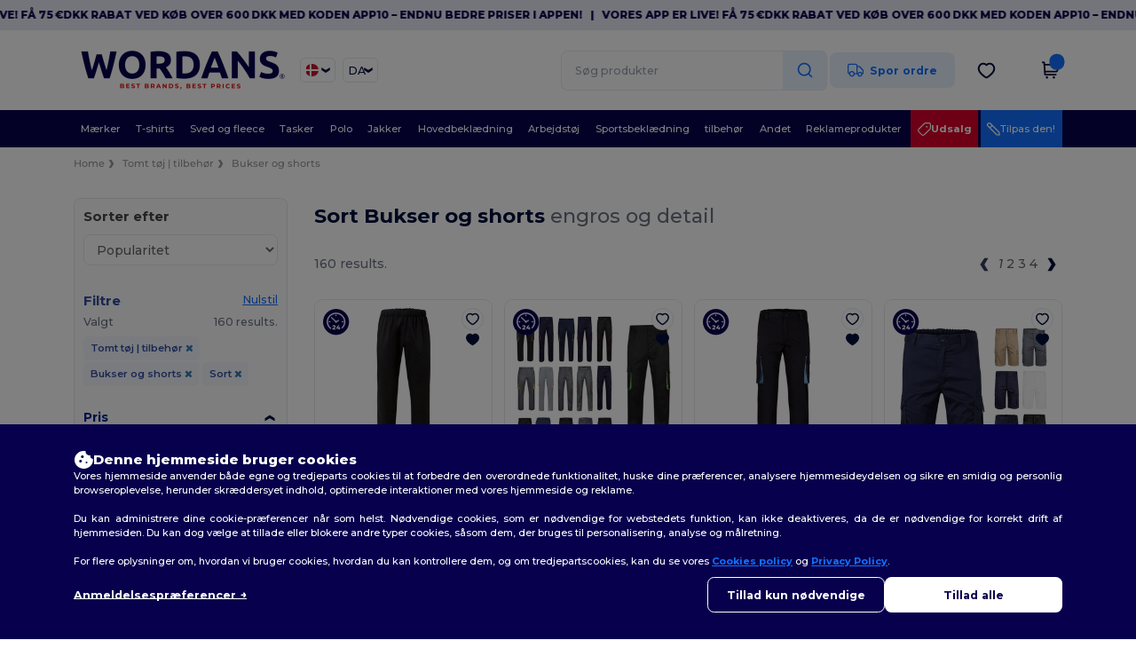

--- FILE ---
content_type: text/css
request_url: https://assets.wordans.dk/assets/tags-8d105618859e1b42c3f9527b1b53e5c9632b745f8261c0d12879d77a027d9756.css
body_size: 152
content:
.inline-tags{position:absolute;top:unset;bottom:20px;left:0;display:flex;flex-direction:column;.tag{font-weight:700;font-size:1rem;border-radius:0 5px 5px 0;padding:3px 10px;@media (max-width: 768px){font-size:.8rem}&.customize{background-color:#f3f8ff;color:#1170ff}&.madein{background-color:#ffedd3;color:#ffa51c}&.min-quantity{background-color:#fbd9d9;color:#e70000}&.organic{background-color:#e8f9c4;color:#6eb254}}}.tag{&.bestseller{top:10px;left:10px;display:flex;justify-content:center;align-items:center;width:30px;height:30px;background-color:#d80027;border-radius:5000px;padding:4px;.copy{position:absolute;max-width:100%;max-height:100%;white-space:wrap;color:#fff;top:50%;left:50%;line-height:1rem;font-size:8px;font-weight:700;transform:translate(-50%,-50%);text-align:center}}}


--- FILE ---
content_type: application/javascript
request_url: https://assets.wordans.dk/assets/wordans_v2-bee7cd46d0a5f37cb2fdb026d82f6029dd9a4adb6f8554b477b10c9645a4c2bd.js
body_size: 97110
content:
function _toConsumableArray(e){if(Array.isArray(e)){for(var t=0,r=Array(e.length);t<e.length;t++)r[t]=e[t];return r}return Array.from(e)}function addToWishlist(e,t="",r=""){var n={size:r,color:t,model:e};jQuery.ajax({url:"/myaccount/wishlist",method:"POST",data:n,success:function(){jQuery(`[data-add-to-wishlist="${e}"]`).find("i").addClass("wishlisted")},error:function(){}})}function assign(e){for(var t=1;t<arguments.length;t++){var r=arguments[t];for(var n in r)e[n]=r[n]}return e}function init(e,t){function r(r,n,i){if("undefined"!=typeof document){"number"==typeof(i=assign({},t,i)).expires&&(i.expires=new Date(Date.now()+864e5*i.expires)),i.expires&&(i.expires=i.expires.toUTCString()),r=encodeURIComponent(r).replace(/%(2[346B]|5E|60|7C)/g,decodeURIComponent).replace(/[()]/g,escape);var o="";for(var s in i)i[s]&&(o+="; "+s,!0!==i[s]&&(o+="="+i[s].split(";")[0]));return document.cookie=r+"="+e.write(n,r)+o}}function n(t){if("undefined"!=typeof document&&(!arguments.length||t)){for(var r=document.cookie?document.cookie.split("; "):[],n={},i=0;i<r.length;i++){var o=r[i].split("="),s=o.slice(1).join("=");try{var a=decodeURIComponent(o[0]);if(n[a]=e.read(s,a),t===a)break}catch(e){}}return t?n[t]:n}}return Object.create({set:r,get:n,remove:function(e,t){r(e,"",assign({},t,{expires:-1}))},withAttributes:function(e){return init(this.converter,assign({},this.attributes,e))},withConverter:function(e){return init(assign({},this.converter,e),this.attributes)}},{attributes:{value:Object.freeze(t)},converter:{value:Object.freeze(e)}})}function isNumber(e){return"number"==typeof e}function isString(e){return"string"==typeof e}function isBoolean(e){return"boolean"==typeof e}function isObject(e){return"[object Object]"===Object.prototype.toString.call(e)}function mathAbs(e){return Math.abs(e)}function mathSign(e){return Math.sign(e)}function deltaAbs(e,t){return mathAbs(e-t)}function factorAbs(e,t){if(0===e||0===t)return 0;if(mathAbs(e)<=mathAbs(t))return 0;const r=deltaAbs(mathAbs(e),mathAbs(t));return mathAbs(r/e)}function roundToTwoDecimals(e){return Math.round(100*e)/100}function arrayKeys(e){return objectKeys(e).map(Number)}function arrayLast(e){return e[arrayLastIndex(e)]}function arrayLastIndex(e){return Math.max(0,e.length-1)}function arrayIsLastIndex(e,t){return t===arrayLastIndex(e)}function arrayFromNumber(e,t=0){return Array.from(Array(e),(e,r)=>t+r)}function objectKeys(e){return Object.keys(e)}function objectsMergeDeep(e,t){return[e,t].reduce((e,t)=>(objectKeys(t).forEach(r=>{const n=e[r],i=t[r],o=isObject(n)&&isObject(i);e[r]=o?objectsMergeDeep(n,i):i}),e),{})}function isMouseEvent(e,t){return void 0!==t.MouseEvent&&e instanceof t.MouseEvent}function Alignment(e,t){function r(){return 0}function n(e){return i(e)/2}function i(e){return t-e}function o(r,n){return isString(e)?s[e](r):e(t,r,n)}const s={start:r,center:n,end:i};return{measure:o}}function EventStore(){function e(e,t,i,o={passive:!0}){let s;if("addEventListener"in e)e.addEventListener(t,i,o),s=()=>e.removeEventListener(t,i,o);else{const t=e;t.addListener(i),s=()=>t.removeListener(i)}return r.push(s),n}function t(){r=r.filter(e=>e())}let r=[];const n={add:e,clear:t};return n}function Animations(e,t,r,n){function i(){c.add(e,"visibilitychange",()=>{e.hidden&&u()})}function o(){l(),c.clear()}function s(e){if(!m)return;f||(f=e,r(),r());const i=e-f;for(f=e,h+=i;h>=d;)r(),h-=d;n(h/d),m&&(m=t.requestAnimationFrame(s))}function a(){m||(m=t.requestAnimationFrame(s))}function l(){t.cancelAnimationFrame(m),f=null,h=0,m=0}function u(){f=null,h=0}const c=EventStore(),d=1e3/60;let f=null,h=0,m=0;return{init:i,destroy:o,start:a,stop:l,update:r,render:n}}function Axis(e,t){function r(e){const{height:t,width:r}=e;return a?t:r}function n(){return a?"top":s?"right":"left"}function i(){return a?"bottom":s?"left":"right"}function o(e){return e*l}const s="rtl"===t,a="y"===e,l=!a&&s?-1:1;return{scroll:a?"y":"x",cross:a?"x":"y",startEdge:n(),endEdge:i(),measureSize:r,direction:o}}function Limit(e=0,t=0){function r(t){return t<e}function n(e){return e>t}function i(e){return r(e)||n(e)}function o(n){return i(n)?r(n)?e:t:n}function s(e){return a?e-a*Math.ceil((e-t)/a):e}const a=mathAbs(e-t);return{length:a,max:t,min:e,constrain:o,reachedAny:i,reachedMax:n,reachedMin:r,removeOffset:s}}function Counter(e,t,r){function n(e){return r?mathAbs((u+e)%u):l(e)}function i(){return c}function o(e){return c=n(e),d}function s(e){return a().set(i()+e)}function a(){return Counter(e,i(),r)}const{constrain:l}=Limit(0,e),u=e+1;let c=n(t);const d={get:i,set:o,add:s,clone:a};return d}function DragHandler(e,t,r,n,i,o,s,a,l,u,c,d,f,h,m,p,g,b,v){function S(e){function r(t){(isBoolean(v)||v(e,t))&&M(t)}if(!v)return;const n=t;x.add(n,"dragstart",e=>e.preventDefault(),$).add(n,"touchmove",()=>{},$).add(n,"touchend",()=>{}).add(n,"touchstart",r).add(n,"mousedown",r).add(n,"touchcancel",R).add(n,"contextmenu",R).add(n,"click",C,!0)}function _(){x.clear(),O.clear()}function y(){const e=V?r:t;O.add(e,"touchmove",L,$).add(e,"touchend",R).add(e,"mousemove",L,$).add(e,"mouseup",R)}function A(e){const t=e.nodeName||"";return F.includes(t)}function E(){return(m?B:D)[V?"mouse":"touch"]}function w(e,t){const r=d.add(-1*mathSign(e)),n=c.byDistance(e,!m).distance;return m||mathAbs(e)<q?n:g&&t?.5*n:c.byIndex(r.get(),0).distance}function M(e){const t=isMouseEvent(e,n);V=t,W=m&&t&&!e.buttons&&N,N=deltaAbs(i.get(),s.get())>=2,t&&0!==e.button||A(e.target)||(Z=!0,o.pointerDown(e),u.useFriction(0).useDuration(0),i.set(s),y(),H=o.readPoint(e),j=o.readPoint(e,T),f.emit("pointerDown"))}function L(e){if(!isMouseEvent(e,n)&&e.touches.length>=2)return R(e);const t=o.readPoint(e),r=o.readPoint(e,T),s=deltaAbs(t,H),l=deltaAbs(r,j);if(!U&&!V){if(!e.cancelable)return R(e);if(U=s>l,!U)return R(e)}const c=o.pointerMove(e);s>p&&(W=!0),u.useFriction(.3).useDuration(.75),a.start(),i.add(I(c)),e.preventDefault()}function R(e){const t=c.byDistance(0,!1).index!==d.get(),r=o.pointerUp(e)*E(),n=w(I(r),t),i=factorAbs(r,n),s=k-10*i,a=b+i/50;U=!1,Z=!1,O.clear(),u.useDuration(s).useFriction(a),l.distance(n,!m),V=!1,f.emit("pointerUp")}function C(e){W&&(e.stopPropagation(),e.preventDefault(),W=!1)}function P(){return Z}const{cross:T,direction:I}=e,F=["INPUT","SELECT","TEXTAREA"],$={passive:!1},x=EventStore(),O=EventStore(),q=Limit(50,225).constrain(h.measure(20)),D={mouse:300,touch:400},B={mouse:500,touch:600},k=m?43:25;let N=!1,H=0,j=0,Z=!1,U=!1,W=!1,V=!1;return{init:S,destroy:_,pointerDown:P}}function DragTracker(e,t){function r(e){return e.timeStamp}function n(r,n){const i="client"+("x"===(n||e.scroll)?"X":"Y");return(isMouseEvent(r,t)?r:r.touches[0])[i]}function i(e){return l=e,u=e,n(e)}function o(e){const t=n(e)-n(u),i=r(e)-r(l)>a;return u=e,i&&(l=e),t}function s(e){if(!l||!u)return 0;const t=n(u)-n(l),i=r(e)-r(l),o=r(e)-r(u)>a,s=t/i;return i&&!o&&mathAbs(s)>.1?s:0}const a=170;let l,u;return{pointerDown:i,pointerMove:o,pointerUp:s,readPoint:n}}function NodeRects(){function e(e){const{offsetTop:t,offsetLeft:r,offsetWidth:n,offsetHeight:i}=e;return{top:t,right:r+n,bottom:t+i,left:r,width:n,height:i}}return{measure:e}}function PercentOfView(e){function t(t){return e*(t/100)}return{measure:t}}function ResizeHandler(e,t,r,n,i,o,s){function a(e){return i.measureSize(s.measure(e))}function l(i){function s(r){for(const o of r){if(m)return;const r=o.target===e,s=n.indexOf(o.target),l=r?f:h[s];if(mathAbs(a(r?e:n[s])-l)>=.5){i.reInit(),t.emit("resize");break}}}o&&(f=a(e),h=n.map(a),d=new ResizeObserver(e=>{(isBoolean(o)||o(i,e))&&s(e)}),r.requestAnimationFrame(()=>{c.forEach(e=>d.observe(e))}))}function u(){m=!0,d&&d.disconnect()}const c=[e].concat(n);let d,f,h=[],m=!1;return{init:l,destroy:u}}function ScrollBody(e,t,r,n,i,o){function s(){const t=n.get()-e.get();let i=0;return!b?(p=0,r.set(n),e.set(n),i=t):(r.set(e),p+=t/b,p*=v,S+=p,e.add(p),i=S-_),g=mathSign(i),_=S,y}function a(){return mathAbs(n.get()-t.get())<.001}function l(){return b}function u(){return g}function c(){return p}function d(){return h(i)}function f(){return m(o)}function h(e){return b=e,y}function m(e){return v=e,y}let p=0,g=0,b=i,v=o,S=e.get(),_=0;const y={direction:u,duration:l,velocity:c,seek:s,settled:a,useBaseFriction:f,useBaseDuration:d,useFriction:m,useDuration:h};return y}function ScrollBounds(e,t,r,n,i){function o(){return!d&&(!!e.reachedAny(r.get())&&!!e.reachedAny(t.get()))}function s(i){if(!o())return;const s=e.reachedMin(t.get())?"min":"max",a=mathAbs(e[s]-t.get()),d=r.get()-t.get(),f=c.constrain(a/u);r.subtract(d*f),!i&&mathAbs(d)<l&&(r.set(e.constrain(r.get())),n.useDuration(25).useBaseFriction())}function a(e){d=!e}const l=i.measure(10),u=i.measure(50),c=Limit(.1,.99);let d=!1;return{shouldConstrain:o,constrain:s,toggleActive:a}}function ScrollContain(e,t,r,n,i){function o(e,t){return deltaAbs(e,t)<=1}function s(){const e=c[0],t=arrayLast(c);return Limit(c.lastIndexOf(e),c.indexOf(t)+1)}function a(){return r.map((e,t)=>{const{min:n,max:i}=u,s=u.constrain(e),a=!t,l=arrayIsLastIndex(r,t);return a?i:l||o(n,s)?n:o(i,s)?i:s}).map(e=>parseFloat(e.toFixed(3)))}function l(){if(t<=e+i)return[u.max];if("keepSnaps"===n)return c;const{min:r,max:o}=d;return c.slice(r,o)}const u=Limit(-t+e,0),c=a(),d=s();return{snapsContained:l(),scrollContainLimit:d}}function ScrollLimit(e,t,r){const n=t[0];return{limit:Limit(r?n-e:arrayLast(t),n)}}function ScrollLooper(e,t,r,n){function i(e){return 1===e?c(r.get()):-1===e&&u(r.get())}function o(t){if(!i(t))return;const r=e*(-1*t);n.forEach(e=>e.add(r))}const s=.1,a=t.min+s,l=t.max+s,{reachedMin:u,reachedMax:c}=Limit(a,l);return{loop:o}}function ScrollProgress(e){function t(e){return n?(e-r)/-n:0}const{max:r,length:n}=e;return{get:t}}function ScrollSnaps(e,t,r,n,i){function o(){return c(n).map(e=>arrayLast(e)[u]-e[0][l]).map(mathAbs)}function s(){return n.map(e=>r[l]-e[l]).map(e=>-mathAbs(e))}function a(){return c(f).map(e=>e[0]).map((e,t)=>e+d[t])}const{startEdge:l,endEdge:u}=e,{groupSlides:c}=i,d=o().map(t.measure),f=s(),h=a();return{snaps:f,snapsAligned:h}}function SlideRegistry(e,t,r,n,i,o){function s(){const n=a(o),i=!e||"keepSnaps"===t;return 1===r.length?[o]:i?n:n.slice(l,u).map((e,t,r)=>{const n=!t,i=arrayIsLastIndex(r,t);if(n){return arrayFromNumber(arrayLast(r[0])+1)}if(i){return arrayFromNumber(arrayLastIndex(o)-arrayLast(r)[0]+1,arrayLast(r)[0])}return e})}const{groupSlides:a}=i,{min:l,max:u}=n;return{slideRegistry:s()}}function ScrollTarget(e,t,r,n,i){function o(e){return e.concat().sort((e,t)=>mathAbs(e)-mathAbs(t))[0]}function s(r){const n=e?d(r):f(r),i=t.map((e,t)=>({diff:a(e-n,0),index:t})).sort((e,t)=>mathAbs(e.diff)-mathAbs(t.diff)),{index:o}=i[0];return{index:o,distance:n}}function a(t,n){const i=[t,t+r,t-r];if(!e)return t;if(!n)return o(i);const s=i.filter(e=>mathSign(e)===n);return s.length?o(s):arrayLast(i)-r}function l(e,r){return{index:e,distance:a(t[e]-i.get(),r)}}function u(r,n){const o=i.get()+r,{index:l,distance:u}=s(o),d=!e&&c(o);if(!n||d)return{index:l,distance:r};return{index:l,distance:r+a(t[l]-u,0)}}const{reachedAny:c,removeOffset:d,constrain:f}=n;return{byDistance:u,byIndex:l,shortcut:a}}function ScrollTo(e,t,r,n,i,o,s){function a(i){const a=i.distance,l=i.index!==t.get();o.add(a),a&&(n.duration()?e.start():(e.update(),e.render(1),e.update())),l&&(r.set(t.get()),t.set(i.index),s.emit("select"))}function l(e,t){a(i.byDistance(e,t))}function u(e,r){const n=t.clone().set(e);a(i.byIndex(n.get(),r))}return{distance:l,index:u}}function SlideFocus(e,t,r,n,i,o,s,a){function l(l){function f(t){if((new Date).getTime()-d>10)return;s.emit("slideFocusStart"),e.scrollLeft=0;const o=r.findIndex(e=>e.includes(t));isNumber(o)&&(i.useDuration(0),n.index(o,0),s.emit("slideFocus"))}a&&(o.add(document,"keydown",u,!1),t.forEach((e,t)=>{o.add(e,"focus",e=>{(isBoolean(a)||a(l,e))&&f(t)},c)}))}function u(e){"Tab"===e.code&&(d=(new Date).getTime())}const c={passive:!0,capture:!0};let d=0;return{init:l}}function Vector1D(e){function t(){return s}function r(e){s=o(e)}function n(e){s+=o(e)}function i(e){s-=o(e)}function o(e){return isNumber(e)?e:e.get()}let s=e;return{get:t,set:r,add:n,subtract:i}}function Translate(e,t){function r(e){return`translate3d(${e}px,0px,0px)`}function n(e){return`translate3d(0px,${e}px,0px)`}function i(t){if(c)return;const r=roundToTwoDecimals(e.direction(t));r!==u&&(l.transform=a(r),u=r)}function o(e){c=!e}function s(){c||(l.transform="",t.getAttribute("style")||t.removeAttribute("style"))}const a="x"===e.scroll?r:n,l=t.style;let u=null,c=!1;return{clear:s,to:i,toggleActive:o}}function SlideLooper(e,t,r,n,i,o,s,a,l){function u(e,t){return e.reduce((e,t)=>e-i[t],t)}function c(e,t){return e.reduce((e,r)=>u(e,t)>0?e.concat([r]):e,[])}function d(e){return o.map((r,i)=>({start:r-n[i]+v+e,end:r+t-v+e}))}function f(t,n,i){const o=d(n);return t.map(t=>{const n=i?0:-r,s=i?r:0,u=i?"end":"start",c=o[t][u];return{index:t,loopPoint:c,slideLocation:Vector1D(-1),translate:Translate(e,l[t]),target:()=>a.get()>c?n:s}})}function h(){const e=s[0];return f(c(_,e),r,!1)}function m(){const e=t-s[0]-1;return f(c(S,e),-r,!0)}function p(){return y.every(({index:e})=>u(S.filter(t=>t!==e),t)<=.1)}function g(){y.forEach(e=>{const{target:t,translate:r,slideLocation:n}=e,i=t();i!==n.get()&&(r.to(i),n.set(i))})}function b(){y.forEach(e=>e.translate.clear())}const v=.5,S=arrayKeys(i),_=arrayKeys(i).reverse(),y=h().concat(m());return{canLoop:p,clear:b,loop:g,loopPoints:y}}function SlidesHandler(e,t,r){function n(n){function i(e){for(const r of e)if("childList"===r.type){n.reInit(),t.emit("slidesChanged");break}}r&&(o=new MutationObserver(e=>{s||(isBoolean(r)||r(n,e))&&i(e)}),o.observe(e,{childList:!0}))}function i(){o&&o.disconnect(),s=!0}let o,s=!1;return{init:n,destroy:i}}function SlidesInView(e,t,r,n){function i(){u=new IntersectionObserver(e=>{f||(e.forEach(e=>{const r=t.indexOf(e.target);l[r]=e}),c=null,d=null,r.emit("slidesInView"))},{root:e.parentElement,threshold:n}),t.forEach(e=>u.observe(e))}function o(){u&&u.disconnect(),f=!0}function s(e){return objectKeys(l).reduce((t,r)=>{const n=parseInt(r),{isIntersecting:i}=l[n];return(e&&i||!e&&!i)&&t.push(n),t},[])}function a(e=!0){if(e&&c)return c;if(!e&&d)return d;const t=s(e);return e&&(c=t),e||(d=t),t}const l={};let u,c=null,d=null,f=!1;return{init:i,destroy:o,get:a}}function SlideSizes(e,t,r,n,i,o){function s(){if(!f)return 0;const e=r[0];return mathAbs(t[c]-e[c])}function a(){if(!f)return 0;const e=o.getComputedStyle(arrayLast(n));return parseFloat(e.getPropertyValue(`margin-${d}`))}function l(){return r.map((e,t,r)=>{const n=!t,i=arrayIsLastIndex(r,t);return n?p[t]+h:i?p[t]+m:r[t+1][c]-e[c]}).map(mathAbs)}const{measureSize:u,startEdge:c,endEdge:d}=e,f=r[0]&&i,h=s(),m=a(),p=r.map(u),g=l();return{slideSizes:p,slideSizesWithGaps:g,startGap:h,endGap:m}}function SlidesToScroll(e,t,r,n,i,o,s,a,l){function u(e,t){return arrayKeys(e).filter(e=>e%t===0).map(r=>e.slice(r,r+t))}function c(e){return e.length?arrayKeys(e).reduce((r,u,c)=>{const d=arrayLast(r)||0,p=0===d,g=u===arrayLastIndex(e),b=i[f]-o[d][f],v=i[f]-o[u][h],S=!n&&p?m(s):0,_=mathAbs(v-(!n&&g?m(a):0)-(b+S));return c&&_>t+l&&r.push(u),g&&r.push(e.length),r},[]).map((t,r,n)=>{const i=Math.max(n[r-1]||0);return e.slice(i,t)}):[]}function d(e){return p?u(e,r):c(e)}const{startEdge:f,endEdge:h,direction:m}=e,p=isNumber(r);return{groupSlides:d}}function Engine(e,t,r,n,i,o,s){const{align:a,axis:l,direction:u,startIndex:c,loop:d,duration:f,dragFree:h,dragThreshold:m,inViewThreshold:p,slidesToScroll:g,skipSnaps:b,containScroll:v,watchResize:S,watchSlides:_,watchDrag:y,watchFocus:A}=o,E=2,w=NodeRects(),M=w.measure(t),L=r.map(w.measure),R=Axis(l,u),C=R.measureSize(M),P=PercentOfView(C),T=Alignment(a,C),I=!d&&!!v,F=d||!!v,{slideSizes:$,slideSizesWithGaps:x,startGap:O,endGap:q}=SlideSizes(R,M,L,r,F,i),D=SlidesToScroll(R,C,g,d,M,L,O,q,E),{snaps:B,snapsAligned:k}=ScrollSnaps(R,T,M,L,D),N=-arrayLast(B)+arrayLast(x),{snapsContained:H,scrollContainLimit:j}=ScrollContain(C,N,k,v,E),Z=I?H:k,{limit:U}=ScrollLimit(N,Z,d),W=Counter(arrayLastIndex(Z),c,d),V=W.clone(),G=arrayKeys(r),K=({dragHandler:e,scrollBody:t,scrollBounds:r,options:{loop:n}})=>{n||r.constrain(e.pointerDown()),t.seek()},J=({scrollBody:e,translate:t,location:r,offsetLocation:n,previousLocation:i,scrollLooper:o,slideLooper:s,dragHandler:a,animation:l,eventHandler:u,scrollBounds:c,options:{loop:d}},f)=>{const h=e.settled(),m=!c.shouldConstrain(),p=d?h:h&&m;p&&!a.pointerDown()&&(l.stop(),u.emit("settle")),p||u.emit("scroll");const g=r.get()*f+i.get()*(1-f);n.set(g),d&&(o.loop(e.direction()),s.loop()),t.to(n.get())},z=Animations(n,i,()=>K(de),e=>J(de,e)),Y=.68,Q=Z[W.get()],X=Vector1D(Q),ee=Vector1D(Q),te=Vector1D(Q),re=Vector1D(Q),ne=ScrollBody(X,te,ee,re,f,Y),ie=ScrollTarget(d,Z,N,U,re),oe=ScrollTo(z,W,V,ne,ie,re,s),se=ScrollProgress(U),ae=EventStore(),le=SlidesInView(t,r,s,p),{slideRegistry:ue}=SlideRegistry(I,v,Z,j,D,G),ce=SlideFocus(e,r,ue,oe,ne,ae,s,A),de={ownerDocument:n,ownerWindow:i,eventHandler:s,containerRect:M,slideRects:L,animation:z,axis:R,dragHandler:DragHandler(R,e,n,i,re,DragTracker(R,i),X,z,oe,ne,ie,W,s,P,h,m,b,Y,y),eventStore:ae,percentOfView:P,index:W,indexPrevious:V,limit:U,location:X,offsetLocation:te,previousLocation:ee,options:o,resizeHandler:ResizeHandler(t,s,i,r,R,S,w),scrollBody:ne,scrollBounds:ScrollBounds(U,te,re,ne,P),scrollLooper:ScrollLooper(N,U,te,[X,te,ee,re]),scrollProgress:se,scrollSnapList:Z.map(se.get),scrollSnaps:Z,scrollTarget:ie,scrollTo:oe,slideLooper:SlideLooper(R,C,N,$,x,B,Z,te,r),slideFocus:ce,slidesHandler:SlidesHandler(t,s,_),slidesInView:le,slideIndexes:G,slideRegistry:ue,slidesToScroll:D,target:re,translate:Translate(R,t)};return de}function EventHandler(){function e(e){s=e}function t(e){return a[e]||[]}function r(e){return t(e).forEach(t=>t(s,e)),l}function n(e,r){return a[e]=t(e).concat([r]),l}function i(e,r){return a[e]=t(e).filter(e=>e!==r),l}function o(){a={}}let s,a={};const l={init:e,emit:r,off:i,on:n,clear:o};return l}function OptionsHandler(e){function t(e,t){return objectsMergeDeep(e,t||{})}function r(r){const n=r.breakpoints||{},i=objectKeys(n).filter(t=>e.matchMedia(t).matches).map(e=>n[e]).reduce((e,r)=>t(e,r),{});return t(r,i)}function n(t){return t.map(e=>objectKeys(e.breakpoints||{})).reduce((e,t)=>e.concat(t),[]).map(e.matchMedia)}return{mergeOptions:t,optionsAtMedia:r,optionsMediaQueries:n}}function PluginsHandler(e){function t(t,r){return n=r.filter(({options:t})=>!1!==e.optionsAtMedia(t).active),n.forEach(r=>r.init(t,e)),r.reduce((e,t)=>Object.assign(e,{[t.name]:t}),{})}function r(){n=n.filter(e=>e.destroy())}let n=[];return{init:t,destroy:r}}function EmblaCarousel(e,t,r){function n(){const{container:t,slides:r}=U,n=isString(t)?e.querySelector(t):t;N=n||e.children[0];const i=isString(r)?N.querySelectorAll(r):r;H=[].slice.call(i||N.children)}function i(t){const r=Engine(e,N,H,M,L,t,T);if(t.loop&&!r.slideLooper.canLoop()){return i(Object.assign({},t,{loop:!1}))}return r}function o(e,t){j||(Z=I(Z,e),U=F(Z),W=t||W,n(),B=i(U),$([Z,...W.map(({options:e})=>e)]).forEach(e=>P.add(e,"change",s)),U.active&&(B.translate.to(B.location.get()),B.animation.init(),B.slidesInView.init(),B.slideFocus.init(V),B.eventHandler.init(V),B.resizeHandler.init(V),B.slidesHandler.init(V),B.options.loop&&B.slideLooper.loop(),N.offsetParent&&H.length&&B.dragHandler.init(V),k=C.init(V,W)))}function s(e,t){const r=g();a(),o(I({startIndex:r},e),t),T.emit("reInit")}function a(){B.dragHandler.destroy(),B.eventStore.clear(),B.translate.clear(),B.slideLooper.clear(),B.resizeHandler.destroy(),B.slidesHandler.destroy(),B.slidesInView.destroy(),B.animation.destroy(),C.destroy(),P.clear()}function l(){j||(j=!0,P.clear(),a(),T.emit("destroy"),T.clear())}function u(e,t,r){U.active&&!j&&(B.scrollBody.useBaseFriction().useDuration(!0===t?0:U.duration),B.scrollTo.index(e,r||0))}function c(e){u(B.index.add(1).get(),e,-1)}function d(e){u(B.index.add(-1).get(),e,1)}function f(){return B.index.add(1).get()!==g()}function h(){return B.index.add(-1).get()!==g()}function m(){return B.scrollSnapList}function p(){return B.scrollProgress.get(B.location.get())}function g(){return B.index.get()}function b(){return B.indexPrevious.get()}function v(){return B.slidesInView.get()}function S(){return B.slidesInView.get(!1)}function _(){return k}function y(){return B}function A(){return e}function E(){return N}function w(){return H}const M=e.ownerDocument,L=M.defaultView,R=OptionsHandler(L),C=PluginsHandler(R),P=EventStore(),T=EventHandler(),{mergeOptions:I,optionsAtMedia:F,optionsMediaQueries:$}=R,{on:x,off:O,emit:q}=T,D=s;let B,k,N,H,j=!1,Z=I(defaultOptions,EmblaCarousel.globalOptions),U=I(Z),W=[];const V={canScrollNext:f,canScrollPrev:h,containerNode:E,internalEngine:y,destroy:l,off:O,on:x,emit:q,plugins:_,previousScrollSnap:b,reInit:D,rootNode:A,scrollNext:c,scrollPrev:d,scrollProgress:p,scrollSnapList:m,scrollTo:u,selectedScrollSnap:g,slideNodes:w,slidesInView:v,slidesNotInView:S};return o(t,r),setTimeout(()=>T.emit("init"),0),V}function normalizeDelay(e,t){const r=e.scrollSnapList();return"number"==typeof t?r.map(()=>t):t(r,e)}function getAutoplayRootNode(e,t){const r=e.rootNode();return t&&t(r)||r}function Autoplay(e={}){function t(t,r){_=t;const{mergeOptions:n,optionsAtMedia:i}=r,l=n(defaultOptions2,Autoplay.globalOptions),h=n(l,e);if(S=i(h),_.scrollSnapList().length<=1)return;C=S.jump,y=!1,A=normalizeDelay(_,S.delay);const{eventStore:m,ownerDocument:p}=_.internalEngine(),g=!!_.internalEngine().options.watchDrag,b=getAutoplayRootNode(_,S.rootNode);m.add(p,"visibilitychange",a),g&&_.on("pointerDown",u),g&&!S.stopOnInteraction&&_.on("pointerUp",c),S.stopOnMouseEnter&&m.add(b,"mouseenter",d),S.stopOnMouseEnter&&!S.stopOnInteraction&&m.add(b,"mouseleave",f),S.stopOnFocusIn&&_.on("slideFocusStart",s),S.stopOnFocusIn&&!S.stopOnInteraction&&m.add(_.containerNode(),"focusout",o),S.playOnInit&&o()}function r(){_.off("pointerDown",u).off("pointerUp",c).off("slideFocusStart",s),s(),y=!0,M=!1}function n(){const{ownerWindow:e}=_.internalEngine();e.clearTimeout(w),w=e.setTimeout(b,A[_.selectedScrollSnap()]),E=(new Date).getTime(),_.emit("autoplay:timerset")}function i(){const{ownerWindow:e}=_.internalEngine();e.clearTimeout(w),w=0,E=null,_.emit("autoplay:timerstopped")}function o(){y||(l()?R=!0:(M||_.emit("autoplay:play"),n(),M=!0))}function s(){y||(M&&_.emit("autoplay:stop"),i(),M=!1)}function a(){if(l())return R=M,s();R&&o()}function l(){const{ownerDocument:e}=_.internalEngine();return"hidden"===e.visibilityState}function u(){L||s()}function c(){L||o()}function d(){L=!0,s()}function f(){L=!1,o()}function h(e){void 0!==e&&(C=e),o()}function m(){M&&s()}function p(){M&&o()}function g(){return M}function b(){const{index:e}=_.internalEngine(),t=e.clone().add(1).get(),r=_.scrollSnapList().length-1,n=S.stopOnLastSnap&&t===r;if(_.canScrollNext()?_.scrollNext(C):_.scrollTo(0,C),_.emit("autoplay:select"),n)return s();o()}function v(){if(!E)return null;return A[_.selectedScrollSnap()]-((new Date).getTime()-E)}let S,_,y,A,E=null,w=0,M=!1,L=!1,R=!1,C=!1;return{name:"autoplay",options:e,init:t,destroy:r,play:h,stop:m,reset:p,isPlaying:g,timeUntilNext:v}}function findSubmitterFromClickTarget(e){const t=e instanceof Element?e:e instanceof Node?e.parentElement:null,r=t?t.closest("input, button"):null;return"submit"==r?.type?r:null}function clickCaptured(e){const t=findSubmitterFromClickTarget(e.target);t&&t.form&&submittersByForm.set(t.form,t)}function frameLoadingStyleFromString(e){return"lazy"===e.toLowerCase()?FrameLoadingStyle.lazy:FrameLoadingStyle.eager}function activateScriptElement(e){if("false"==e.getAttribute("data-turbo-eval"))return e;{const t=document.createElement("script"),r=getCspNonce();return r&&(t.nonce=r),t.textContent=e.textContent,t.async=!1,copyElementAttributes(t,e),t}}function copyElementAttributes(e,t){for(const{name:r,value:n}of t.attributes)e.setAttribute(r,n)}function createDocumentFragment(e){const t=document.createElement("template");return t.innerHTML=e,t.content}function dispatch(e,{target:t,cancelable:r,detail:n}={}){const i=new CustomEvent(e,{cancelable:r,bubbles:!0,composed:!0,detail:n});return t&&t.isConnected?t.dispatchEvent(i):document.documentElement.dispatchEvent(i),i}function cancelEvent(e){e.preventDefault(),e.stopImmediatePropagation()}function nextRepaint(){return"hidden"===document.visibilityState?nextEventLoopTick():nextAnimationFrame()}function nextAnimationFrame(){return new Promise(e=>requestAnimationFrame(()=>e()))}function nextEventLoopTick(){return new Promise(e=>setTimeout(()=>e(),0))}function nextMicrotask(){return Promise.resolve()}function parseHTMLDocument(e=""){return(new DOMParser).parseFromString(e,"text/html")}function unindent(e,...t){const r=interpolate(e,t).replace(/^\n/,"").split("\n"),n=r[0].match(/^\s+/),i=n?n[0].length:0;return r.map(e=>e.slice(i)).join("\n")}function interpolate(e,t){return e.reduce((e,r,n)=>e+r+(null==t[n]?"":t[n]),"")}function uuid(){return Array.from({length:36}).map((e,t)=>8==t||13==t||18==t||23==t?"-":14==t?"4":19==t?(Math.floor(4*Math.random())+8).toString(16):Math.floor(15*Math.random()).toString(16)).join("")}function getAttribute(e,...t){for(const r of t.map(t=>t?.getAttribute(e)))if("string"==typeof r)return r;return null}function hasAttribute(e,...t){return t.some(t=>t&&t.hasAttribute(e))}function markAsBusy(...e){for(const t of e)"turbo-frame"==t.localName&&t.setAttribute("busy",""),t.setAttribute("aria-busy","true")}function clearBusyState(...e){for(const t of e)"turbo-frame"==t.localName&&t.removeAttribute("busy"),t.removeAttribute("aria-busy")}function waitForLoad(e,t=2e3){return new Promise(r=>{const n=()=>{e.removeEventListener("error",n),e.removeEventListener("load",n),r()};e.addEventListener("load",n,{once:!0}),e.addEventListener("error",n,{once:!0}),setTimeout(r,t)})}function getHistoryMethodForAction(e){switch(e){case"replace":return history.replaceState;case"advance":case"restore":return history.pushState}}function isAction(e){return"advance"==e||"replace"==e||"restore"==e}function getVisitAction(...e){const t=getAttribute("data-turbo-action",...e);return isAction(t)?t:null}function getMetaElement(e){return document.querySelector(`meta[name="${e}"]`)}function getMetaContent(e){const t=getMetaElement(e);return t&&t.content}function getCspNonce(){const e=getMetaElement("csp-nonce");if(e){const{nonce:t,content:r}=e;return""==t?r:t}}function setMetaContent(e,t){let r=getMetaElement(e);return r||(r=document.createElement("meta"),r.setAttribute("name",e),document.head.appendChild(r)),r.setAttribute("content",t),r}function findClosestRecursively(e,t){if(e instanceof Element)return e.closest(t)||findClosestRecursively(e.assignedSlot||e.getRootNode()?.host,t)}function elementIsFocusable(e){const t="[inert], :disabled, [hidden], details:not([open]), dialog:not([open])";return!!e&&null==e.closest(t)&&"function"==typeof e.focus}function queryAutofocusableElement(e){return Array.from(e.querySelectorAll("[autofocus]")).find(elementIsFocusable)}async function around(e,t){const r=t();e(),await nextAnimationFrame();return[r,t()]}function doesNotTargetIFrame(e){if("_blank"===e)return!1;if(e){for(const t of document.getElementsByName(e))if(t instanceof HTMLIFrameElement)return!1;return!0}return!0}function findLinkFromClickTarget(e){return findClosestRecursively(e,"a[href]:not([target^=_]):not([download])")}function getLocationForLink(e){return expandURL(e.getAttribute("href")||"")}function debounce(e,t){let r=null;return(...n)=>{const i=()=>e.apply(this,n);clearTimeout(r),r=setTimeout(i,t)}}function expandURL(e){return new URL(e.toString(),document.baseURI)}function getAnchor(e){let t;return e.hash?e.hash.slice(1):(t=e.href.match(/#(.*)$/))?t[1]:void 0}function getAction$1(e,t){return expandURL(t?.getAttribute("formaction")||e.getAttribute("action")||e.action)}function getExtension(e){return(getLastPathComponent(e).match(/\.[^.]*$/)||[])[0]||""}function isPrefixedBy(e,t){const r=getPrefix(t);return e.href===expandURL(r).href||e.href.startsWith(r)}function locationIsVisitable(e,t){return isPrefixedBy(e,t)&&!config.drive.unvisitableExtensions.has(getExtension(e))}function getRequestURL(e){const t=getAnchor(e);return null!=t?e.href.slice(0,-(t.length+1)):e.href}function toCacheKey(e){return getRequestURL(e)}function urlsAreEqual(e,t){return expandURL(e).href==expandURL(t).href}function getPathComponents(e){return e.pathname.split("/").slice(1)}function getLastPathComponent(e){return getPathComponents(e).slice(-1)[0]}function getPrefix(e){return addTrailingSlash(e.origin+e.pathname)}function addTrailingSlash(e){return e.endsWith("/")?e:e+"/"}function fetchWithTurboHeaders(e,t={}){const r=new Headers(t.headers||{}),n=uuid();return recentRequests.add(n),r.append("X-Turbo-Request-Id",n),nativeFetch(e,{...t,headers:r})}function fetchMethodFromString(e){switch(e.toLowerCase()){case"get":return FetchMethod.get;case"post":return FetchMethod.post;case"put":return FetchMethod.put;case"patch":return FetchMethod.patch;case"delete":return FetchMethod.delete}}function fetchEnctypeFromString(e){switch(e.toLowerCase()){case FetchEnctype.multipart:return FetchEnctype.multipart;case FetchEnctype.plain:return FetchEnctype.plain;default:return FetchEnctype.urlEncoded}}function isSafe(e){return fetchMethodFromString(e)==FetchMethod.get}function buildResourceAndBody(e,t,r,n){const i=Array.from(r).length>0?new URLSearchParams(entriesExcludingFiles(r)):e.searchParams;return isSafe(t)?[mergeIntoURLSearchParams(e,i),null]:n==FetchEnctype.urlEncoded?[e,i]:[e,r]}function entriesExcludingFiles(e){const t=[];for(const[r,n]of e)n instanceof File||t.push([r,n]);return t}function mergeIntoURLSearchParams(e,t){const r=new URLSearchParams(entriesExcludingFiles(t));return e.search=r.toString(),e}function importStreamElements(e){for(const t of e.querySelectorAll("turbo-stream")){const e=document.importNode(t,!0);for(const t of e.templateElement.content.querySelectorAll("script"))t.replaceWith(activateScriptElement(t));t.replaceWith(e)}return e}function buildFormData(e,t){const r=new FormData(e),n=t?.getAttribute("name"),i=t?.getAttribute("value");return n&&r.append(n,i||""),r}function getCookieValue(e){if(null!=e){const t=(document.cookie?document.cookie.split("; "):[]).find(t=>t.startsWith(e));if(t){const e=t.split("=").slice(1).join("=");return e?decodeURIComponent(e):void 0}}}function responseSucceededWithoutRedirect(e){return 200==e.statusCode&&!e.redirected}function getFormAction(e,t){const r="string"==typeof e.action?e.action:null;return t?.hasAttribute("formaction")?t.getAttribute("formaction")||"":e.getAttribute("action")||r||""}function getAction(e,t){const r=expandURL(e);return isSafe(t)&&(r.search=""),r}function getMethod(e,t){return fetchMethodFromString((t?.getAttribute("formmethod")||e.getAttribute("method")||"").toLowerCase())||FetchMethod.get}function getEnctype(e,t){return fetchEnctypeFromString(t?.getAttribute("formenctype")||e.enctype)}function getPermanentElementById(e,t){return e.querySelector(`#${t}[data-turbo-permanent]`)}function queryPermanentElementsAll(e){return e.querySelectorAll("[id][data-turbo-permanent]")}function submissionDoesNotDismissDialog(e,t){return"dialog"!=(t?.getAttribute("formmethod")||e.getAttribute("method"))}function submissionDoesNotTargetIFrame(e,t){return doesNotTargetIFrame(t?.getAttribute("formtarget")||e.getAttribute("target"))}function createPlaceholderForPermanentElement(e){const t=document.createElement("meta");return t.setAttribute("name","turbo-permanent-placeholder"),t.setAttribute("content",e.id),t}function readScrollLogicalPosition(e,t){return"end"==e||"start"==e||"center"==e||"nearest"==e?e:t}function readScrollBehavior(e,t){return"auto"==e||"smooth"==e?e:t}function morphElements(e,t,{callbacks:r,...n}={}){Idiomorph.morph(e,t,{...n,callbacks:new DefaultIdiomorphCallbacks(r)})}function morphChildren(e,t){morphElements(e,t.childNodes,{morphStyle:"innerHTML"})}function elementType(e){return elementIsScript(e)?"script":elementIsStylesheet(e)?"stylesheet":void 0}function elementIsTracked(e){return"reload"==e.getAttribute("data-turbo-track")}function elementIsScript(e){return"script"==e.localName}function elementIsNoscript(e){return"noscript"==e.localName}function elementIsStylesheet(e){const t=e.localName;return"style"==t||"link"==t&&"stylesheet"==e.getAttribute("rel")}function elementIsMetaElementWithName(e,t){return"meta"==e.localName&&e.getAttribute("name")==t}function elementWithoutNonce(e){return e.hasAttribute("nonce")&&e.setAttribute("nonce",""),e}function isSuccessful(e){return e>=200&&e<300}function getPermanentElementMapForFragment(e){const t=queryPermanentElementsAll(document.documentElement),r={};for(const n of t){const{id:t}=n;for(const i of e.querySelectorAll("turbo-stream")){
const e=getPermanentElementById(i.templateElement.content,t);e&&(r[t]=[n,e])}}return r}async function withAutofocusFromFragment(e,t){const r=`turbo-stream-autofocus-${uuid()}`,n=firstAutofocusableElementInStreams(e.querySelectorAll("turbo-stream"));let i=null;n&&(i=n.id?n.id:r,n.id=i),t(),await nextRepaint();if((null==document.activeElement||document.activeElement==document.body)&&i){const e=document.getElementById(i);elementIsFocusable(e)&&e.focus(),e&&e.id==r&&e.removeAttribute("id")}}async function withPreservedFocus(e){const[t,r]=await around(e,()=>document.activeElement),n=t&&t.id;if(n){const e=document.getElementById(n);elementIsFocusable(e)&&e!=r&&e.focus()}}function firstAutofocusableElementInStreams(e){for(const t of e){const e=queryAutofocusableElement(t.templateElement.content);if(e)return e}return null}function fetchResponseFromEvent(e){const t=e.detail?.fetchResponse;if(t instanceof FetchResponse)return t}function fetchResponseIsStream(e){return(e.contentType??"").startsWith(StreamMessage.contentType)}function canRefreshFrame(e){return e instanceof FrameElement&&e.src&&"morph"===e.refresh&&!e.closest("[data-turbo-permanent]")}function extendURLWithDeprecatedProperties(e){Object.defineProperties(e,deprecatedLocationPropertyDescriptors)}function start2(){session.start()}function registerAdapter(e){session.registerAdapter(e)}function visit(e,t){session.visit(e,t)}function connectStreamSource(e){session.connectStreamSource(e)}function disconnectStreamSource(e){session.disconnectStreamSource(e)}function renderStreamMessage(e){session.renderStreamMessage(e)}function clearCache(){console.warn("Please replace `Turbo.clearCache()` with `Turbo.cache.clear()`. The top-level function is deprecated and will be removed in a future version of Turbo.`"),session.clearCache()}function setProgressBarDelay(e){console.warn("Please replace `Turbo.setProgressBarDelay(delay)` with `Turbo.config.drive.progressBarDelay = delay`. The top-level function is deprecated and will be removed in a future version of Turbo.`"),config.drive.progressBarDelay=e}function setConfirmMethod(e){console.warn("Please replace `Turbo.setConfirmMethod(confirmMethod)` with `Turbo.config.forms.confirm = confirmMethod`. The top-level function is deprecated and will be removed in a future version of Turbo.`"),config.forms.confirm=e}function setFormMode(e){console.warn("Please replace `Turbo.setFormMode(mode)` with `Turbo.config.forms.mode = mode`. The top-level function is deprecated and will be removed in a future version of Turbo.`"),config.forms.mode=e}function getFrameElementById(e){if(null!=e){const t=document.getElementById(e);if(t instanceof FrameElement)return t}}function activateElement(e,t){if(e){const r=e.getAttribute("src");if(null!=r&&null!=t&&urlsAreEqual(r,t))throw new Error(`Matching <turbo-frame id="${e.id}"> element has a source URL which references itself`);if(e.ownerDocument!==document&&(e=document.importNode(e,!0)),e instanceof FrameElement)return e.connectedCallback(),e.disconnectedCallback(),e}}function getCookie(e){const t=document.cookie?document.cookie.split("; "):[],r=`${encodeURIComponent(e)}=`,n=t.find(e=>e.startsWith(r));if(n){const e=n.split("=").slice(1).join("=");if(e)return decodeURIComponent(e)}}function compact(e){const t={};for(const r in e){const n=e[r];void 0!==n&&(t[r]=n)}return t}function metaContent(e){const t=document.head.querySelector(`meta[name="${e}"]`);return t&&t.content}function stringEntriesFromFormData(e){return[...e].reduce((e,[t,r])=>e.concat("string"==typeof r?[[t,r]]:[]),[])}function mergeEntries(e,t){for(const[r,n]of t)n instanceof window.File||(e.has(r)&&!r.includes("[]")?(e.delete(r),e.set(r,n)):e.append(r,n))}async function get(e,t){return new FetchRequest2("get",e,t).perform()}async function post(e,t){return new FetchRequest2("post",e,t).perform()}async function put(e,t){return new FetchRequest2("put",e,t).perform()}async function patch(e,t){return new FetchRequest2("patch",e,t).perform()}async function destroy(e,t){return new FetchRequest2("delete",e,t).perform()}var passiveTestOptions,__create=Object.create,__defProp=Object.defineProperty,__getOwnPropDesc=Object.getOwnPropertyDescriptor,__getOwnPropNames=Object.getOwnPropertyNames,__getProtoOf=Object.getPrototypeOf,__hasOwnProp=Object.prototype.hasOwnProperty,__commonJS=(e,t)=>function(){return t||(0,e[__getOwnPropNames(e)[0]])((t={exports:{}}).exports,t),t.exports},__export=(e,t)=>{for(var r in t)__defProp(e,r,{get:t[r],enumerable:!0})},__copyProps=(e,t,r,n)=>{if(t&&"object"==typeof t||"function"==typeof t)for(let i of __getOwnPropNames(t))__hasOwnProp.call(e,i)||i===r||__defProp(e,i,{get:()=>t[i],enumerable:!(n=__getOwnPropDesc(t,i))||n.enumerable});return e},__toESM=(e,t,r)=>(r=null!=e?__create(__getProtoOf(e)):{},__copyProps(!t&&e&&e.__esModule?r:__defProp(r,"default",{value:e,enumerable:!0}),e)),require_debounce=__commonJS({"node_modules/debounce/index.js"(e,t){function r(e,t=100,r={}){function n(){const t=s,r=a;return s=void 0,a=void 0,c=e.apply(t,r),c}function i(){const e=Date.now()-u;e<t&&e>=0?l=setTimeout(i,t-e):(l=void 0,o||(c=n()))}if("function"!=typeof e)throw new TypeError(`Expected the first parameter to be a function, got \`${typeof e}\`.`);if(t<0)throw new RangeError("`wait` must not be negative.");const{immediate:o}="boolean"==typeof r?{immediate:r}:r;let s,a,l,u,c;const d=function(...e){if(s&&this!==s&&Object.getPrototypeOf(this)===Object.getPrototypeOf(s))throw new Error("Debounced method called with different contexts of the same prototype.");s=this,a=e,u=Date.now();const r=o&&!l;return l||(l=setTimeout(i,t)),r&&(c=n()),c};return Object.defineProperty(d,"isPending",{get:()=>void 0!==l}),d.clear=()=>{l&&(clearTimeout(l),l=void 0)},d.flush=()=>{l&&d.trigger()},d.trigger=()=>{c=n(),d.clear()},d}t.exports.debounce=r,t.exports=r}}),require_assertString=__commonJS({"node_modules/validator/lib/util/assertString.js"(e,t){"use strict";function r(e){if(null==e)throw new TypeError("Expected a string but received a ".concat(e));if("String"!==e.constructor.name)throw new TypeError("Expected a string but received a ".concat(e.constructor.name))}Object.defineProperty(e,"__esModule",{value:!0}),e.default=r,t.exports=e.default,t.exports.default=e.default}}),require_toDate=__commonJS({"node_modules/validator/lib/toDate.js"(e,t){"use strict";function r(e){return e&&e.__esModule?e:{default:e}}function n(e){return(0,i.default)(e),e=Date.parse(e),isNaN(e)?null:new Date(e)}Object.defineProperty(e,"__esModule",{value:!0}),e.default=n;var i=r(require_assertString());t.exports=e.default,t.exports.default=e.default}}),require_nullUndefinedCheck=__commonJS({"node_modules/validator/lib/util/nullUndefinedCheck.js"(e,t){"use strict";function r(e){return null==e}Object.defineProperty(e,"__esModule",{value:!0}),e.default=r,t.exports=e.default,t.exports.default=e.default}}),require_alpha=__commonJS({"node_modules/validator/lib/alpha.js"(e){"use strict";Object.defineProperty(e,"__esModule",{value:!0}),e.farsiLocales=e.englishLocales=e.dotDecimal=e.decimal=e.commaDecimal=e.bengaliLocales=e.arabicLocales=e.alphanumeric=e.alpha=void 0;var t,r,n=e.alpha={"en-US":/^[A-Z]+$/i,"az-AZ":/^[A-VXYZ\xc7\u018f\u011e\u0130\u0131\xd6\u015e\xdc]+$/i,"bg-BG":/^[\u0410-\u042f]+$/i,"cs-CZ":/^[A-Z\xc1\u010c\u010e\xc9\u011a\xcd\u0147\xd3\u0158\u0160\u0164\xda\u016e\xdd\u017d]+$/i,"da-DK":/^[A-Z\xc6\xd8\xc5]+$/i,"de-DE":/^[A-Z\xc4\xd6\xdc\xdf]+$/i,"el-GR":/^[\u0391-\u03ce]+$/i,"es-ES":/^[A-Z\xc1\xc9\xcd\xd1\xd3\xda\xdc]+$/i,"fa-IR":/^[\u0627\u0628\u067e\u062a\u062b\u062c\u0686\u062d\u062e\u062f\u0630\u0631\u0632\u0698\u0633\u0634\u0635\u0636\u0637\u0638\u0639\u063a\u0641\u0642\u06a9\u06af\u0644\u0645\u0646\u0648\u0647\u06cc]+$/i,"fi-FI":/^[A-Z\xc5\xc4\xd6]+$/i,"fr-FR":/^[A-Z\xc0\xc2\xc6\xc7\xc9\xc8\xca\xcb\xcf\xce\xd4\u0152\xd9\xdb\xdc\u0178]+$/i,"it-IT":/^[A-Z\xc0\xc9\xc8\xcc\xce\xd3\xd2\xd9]+$/i,"ja-JP":/^[\u3041-\u3093\u30a1-\u30f6\uff66-\uff9f\u4e00-\u9fa0\u30fc\u30fb\u3002\u3001]+$/i,"nb-NO":/^[A-Z\xc6\xd8\xc5]+$/i,"nl-NL":/^[A-Z\xc1\xc9\xcb\xcf\xd3\xd6\xdc\xda]+$/i,"nn-NO":/^[A-Z\xc6\xd8\xc5]+$/i,"hu-HU":/^[A-Z\xc1\xc9\xcd\xd3\xd6\u0150\xda\xdc\u0170]+$/i,"pl-PL":/^[A-Z\u0104\u0106\u0118\u015a\u0141\u0143\xd3\u017b\u0179]+$/i,"pt-PT":/^[A-Z\xc3\xc1\xc0\xc2\xc4\xc7\xc9\xca\xcb\xcd\xcf\xd5\xd3\xd4\xd6\xda\xdc]+$/i,"ru-RU":/^[\u0410-\u042f\u0401]+$/i,"kk-KZ":/^[\u0410-\u042f\u0401\u04D8\u04B0\u0406\u04A2\u0492\u04AE\u049A\u04E8\u04BA]+$/i,"sl-SI":/^[A-Z\u010c\u0106\u0110\u0160\u017d]+$/i,"sk-SK":/^[A-Z\xc1\u010c\u010e\xc9\xcd\u0147\xd3\u0160\u0164\xda\xdd\u017d\u0139\u0154\u013d\xc4\xd4]+$/i,"sr-RS@latin":/^[A-Z\u010c\u0106\u017d\u0160\u0110]+$/i,"sr-RS":/^[\u0410-\u042f\u0402\u0408\u0409\u040a\u040b\u040f]+$/i,"sv-SE":/^[A-Z\xc5\xc4\xd6]+$/i,"th-TH":/^[\u0e01-\u0e50\s]+$/i,"tr-TR":/^[A-Z\xc7\u011e\u0130\u0131\xd6\u015e\xdc]+$/i,"uk-UA":/^[\u0410-\u0429\u042c\u042e\u042f\u0404I\u0407\u0490\u0456]+$/i,"vi-VN":/^[A-Z\xc0\xc1\u1ea0\u1ea2\xc3\xc2\u1ea6\u1ea4\u1eac\u1ea8\u1eaa\u0102\u1eb0\u1eae\u1eb6\u1eb2\u1eb4\u0110\xc8\xc9\u1eb8\u1eba\u1ebc\xca\u1ec0\u1ebe\u1ec6\u1ec2\u1ec4\xcc\xcd\u1eca\u1ec8\u0128\xd2\xd3\u1ecc\u1ece\xd5\xd4\u1ed2\u1ed0\u1ed8\u1ed4\u1ed6\u01a0\u1edc\u1eda\u1ee2\u1ede\u1ee0\xd9\xda\u1ee4\u1ee6\u0168\u01af\u1eea\u1ee8\u1ef0\u1eec\u1eee\u1ef2\xdd\u1ef4\u1ef6\u1ef8]+$/i,"ko-KR":/^[\u3131-\u314e\u314f-\u3163\uac00-\ud7a3]*$/,"ku-IQ":/^[\u0626\u0627\u0628\u067e\u062a\u062c\u0686\u062d\u062e\u062f\u0631\u0695\u0632\u0698\u0633\u0634\u0639\u063a\u0641\u06a4\u0642\u06a9\u06af\u0644\u06b5\u0645\u0646\u0648\u06c6\u06be\u06d5\u06cc\u06ce\u064a\u0637\u0624\u062b\u0622\u0625\u0623\u0643\u0636\u0635\u0629\u0638\u0630]+$/i,ar:/^[\u0621\u0622\u0623\u0624\u0625\u0626\u0627\u0628\u0629\u062a\u062b\u062c\u062d\u062e\u062f\u0630\u0631\u0632\u0633\u0634\u0635\u0636\u0637\u0638\u0639\u063a\u0641\u0642\u0643\u0644\u0645\u0646\u0647\u0648\u0649\u064a\u064b\u064c\u064d\u064e\u064f\u0650\u0651\u0652\u0670]+$/,he:/^[\u05d0-\u05ea]+$/,fa:/^['\u0622\u0627\u0621\u0623\u0624\u0626\u0628\u067e\u062a\u062b\u062c\u0686\u062d\u062e\u062f\u0630\u0631\u0632\u0698\u0633\u0634\u0635\u0636\u0637\u0638\u0639\u063a\u0641\u0642\u06a9\u06af\u0644\u0645\u0646\u0648\u0647\u0629\u06cc']+$/i,bn:/^['\u0980\u0981\u0982\u0983\u0985\u0986\u0987\u0988\u0989\u098a\u098b\u098c\u098f\u0990\u0993\u0994\u0995\u0996\u0997\u0998\u0999\u099a\u099b\u099c\u099d\u099e\u099f\u09a0\u09a1\u09a2\u09a3\u09a4\u09a5\u09a6\u09a7\u09a8\u09aa\u09ab\u09ac\u09ad\u09ae\u09af\u09b0\u09b2\u09b6\u09b7\u09b8\u09b9\u09bc\u09bd\u09be\u09bf\u09c0\u09c1\u09c2\u09c3\u09c4\u09c7\u09c8\u09cb\u09cc\u09cd\u09ce\u09d7\u09dc\u09dd\u09df\u09e0\u09e1\u09e2\u09e3\u09f0\u09f1\u09f2\u09f3\u09f4\u09f5\u09f6\u09f7\u09f8\u09f9\u09fa\u09fb']+$/,eo:/^[ABC\u0108D-G\u011cH\u0124IJ\u0134K-PRS\u015cTU\u016cVZ]+$/i,"hi-IN":/^[\u0900-\u0961]+[\u0972-\u097F]*$/i,"si-LK":/^[\u0D80-\u0DFF]+$/,"ta-IN":/^[\u0B80-\u0BFF]+$/i,"te-IN":/^[\u0C00-\u0C7F]+$/i,"kn-IN":/^[\u0C80-\u0CFF]+$/i,"ml-IN":/^[\u0D00-\u0D7F]+$/i,"gu-IN":/^[\u0A80-\u0AFF]+$/i,"pa-IN":/^[\u0A00-\u0A7F]+$/i,"or-IN":/^[\u0B00-\u0B7F]+$/i},i=e.alphanumeric={"en-US":/^[0-9A-Z]+$/i,"az-AZ":/^[0-9A-VXYZ\xc7\u018f\u011e\u0130\u0131\xd6\u015e\xdc]+$/i,"bg-BG":/^[0-9\u0410-\u042f]+$/i,"cs-CZ":/^[0-9A-Z\xc1\u010c\u010e\xc9\u011a\xcd\u0147\xd3\u0158\u0160\u0164\xda\u016e\xdd\u017d]+$/i,"da-DK":/^[0-9A-Z\xc6\xd8\xc5]+$/i,"de-DE":/^[0-9A-Z\xc4\xd6\xdc\xdf]+$/i,"el-GR":/^[0-9\u0391-\u03c9]+$/i,"es-ES":/^[0-9A-Z\xc1\xc9\xcd\xd1\xd3\xda\xdc]+$/i,"fi-FI":/^[0-9A-Z\xc5\xc4\xd6]+$/i,"fr-FR":/^[0-9A-Z\xc0\xc2\xc6\xc7\xc9\xc8\xca\xcb\xcf\xce\xd4\u0152\xd9\xdb\xdc\u0178]+$/i,"it-IT":/^[0-9A-Z\xc0\xc9\xc8\xcc\xce\xd3\xd2\xd9]+$/i,"ja-JP":/^[0-9\uff10-\uff19\u3041-\u3093\u30a1-\u30f6\uff66-\uff9f\u4e00-\u9fa0\u30fc\u30fb\u3002\u3001]+$/i,"hu-HU":/^[0-9A-Z\xc1\xc9\xcd\xd3\xd6\u0150\xda\xdc\u0170]+$/i,"nb-NO":/^[0-9A-Z\xc6\xd8\xc5]+$/i,"nl-NL":/^[0-9A-Z\xc1\xc9\xcb\xcf\xd3\xd6\xdc\xda]+$/i,"nn-NO":/^[0-9A-Z\xc6\xd8\xc5]+$/i,"pl-PL":/^[0-9A-Z\u0104\u0106\u0118\u015a\u0141\u0143\xd3\u017b\u0179]+$/i,"pt-PT":/^[0-9A-Z\xc3\xc1\xc0\xc2\xc4\xc7\xc9\xca\xcb\xcd\xcf\xd5\xd3\xd4\xd6\xda\xdc]+$/i,"ru-RU":/^[0-9\u0410-\u042f\u0401]+$/i,"kk-KZ":/^[0-9\u0410-\u042f\u0401\u04D8\u04B0\u0406\u04A2\u0492\u04AE\u049A\u04E8\u04BA]+$/i,"sl-SI":/^[0-9A-Z\u010c\u0106\u0110\u0160\u017d]+$/i,"sk-SK":/^[0-9A-Z\xc1\u010c\u010e\xc9\xcd\u0147\xd3\u0160\u0164\xda\xdd\u017d\u0139\u0154\u013d\xc4\xd4]+$/i,"sr-RS@latin":/^[0-9A-Z\u010c\u0106\u017d\u0160\u0110]+$/i,"sr-RS":/^[0-9\u0410-\u042f\u0402\u0408\u0409\u040a\u040b\u040f]+$/i,"sv-SE":/^[0-9A-Z\xc5\xc4\xd6]+$/i,"th-TH":/^[\u0e01-\u0e59\s]+$/i,"tr-TR":/^[0-9A-Z\xc7\u011e\u0130\u0131\xd6\u015e\xdc]+$/i,"uk-UA":/^[0-9\u0410-\u0429\u042c\u042e\u042f\u0404I\u0407\u0490\u0456]+$/i,"ko-KR":/^[0-9\u3131-\u314e\u314f-\u3163\uac00-\ud7a3]*$/,"ku-IQ":/^[\u0660\u0661\u0662\u0663\u0664\u0665\u0666\u0667\u0668\u06690-9\u0626\u0627\u0628\u067e\u062a\u062c\u0686\u062d\u062e\u062f\u0631\u0695\u0632\u0698\u0633\u0634\u0639\u063a\u0641\u06a4\u0642\u06a9\u06af\u0644\u06b5\u0645\u0646\u0648\u06c6\u06be\u06d5\u06cc\u06ce\u064a\u0637\u0624\u062b\u0622\u0625\u0623\u0643\u0636\u0635\u0629\u0638\u0630]+$/i,"vi-VN":/^[0-9A-Z\xc0\xc1\u1ea0\u1ea2\xc3\xc2\u1ea6\u1ea4\u1eac\u1ea8\u1eaa\u0102\u1eb0\u1eae\u1eb6\u1eb2\u1eb4\u0110\xc8\xc9\u1eb8\u1eba\u1ebc\xca\u1ec0\u1ebe\u1ec6\u1ec2\u1ec4\xcc\xcd\u1eca\u1ec8\u0128\xd2\xd3\u1ecc\u1ece\xd5\xd4\u1ed2\u1ed0\u1ed8\u1ed4\u1ed6\u01a0\u1edc\u1eda\u1ee2\u1ede\u1ee0\xd9\xda\u1ee4\u1ee6\u0168\u01af\u1eea\u1ee8\u1ef0\u1eec\u1eee\u1ef2\xdd\u1ef4\u1ef6\u1ef8]+$/i,ar:/^[\u0660\u0661\u0662\u0663\u0664\u0665\u0666\u0667\u0668\u06690-9\u0621\u0622\u0623\u0624\u0625\u0626\u0627\u0628\u0629\u062a\u062b\u062c\u062d\u062e\u062f\u0630\u0631\u0632\u0633\u0634\u0635\u0636\u0637\u0638\u0639\u063a\u0641\u0642\u0643\u0644\u0645\u0646\u0647\u0648\u0649\u064a\u064b\u064c\u064d\u064e\u064f\u0650\u0651\u0652\u0670]+$/,he:/^[0-9\u05d0-\u05ea]+$/,fa:/^['0-9\u0622\u0627\u0621\u0623\u0624\u0626\u0628\u067e\u062a\u062b\u062c\u0686\u062d\u062e\u062f\u0630\u0631\u0632\u0698\u0633\u0634\u0635\u0636\u0637\u0638\u0639\u063a\u0641\u0642\u06a9\u06af\u0644\u0645\u0646\u0648\u0647\u0629\u06cc\u06f1\u06f2\u06f3\u06f4\u06f5\u06f6\u06f7\u06f8\u06f9\u06f0']+$/i,bn:/^['\u0980\u0981\u0982\u0983\u0985\u0986\u0987\u0988\u0989\u098a\u098b\u098c\u098f\u0990\u0993\u0994\u0995\u0996\u0997\u0998\u0999\u099a\u099b\u099c\u099d\u099e\u099f\u09a0\u09a1\u09a2\u09a3\u09a4\u09a5\u09a6\u09a7\u09a8\u09aa\u09ab\u09ac\u09ad\u09ae\u09af\u09b0\u09b2\u09b6\u09b7\u09b8\u09b9\u09bc\u09bd\u09be\u09bf\u09c0\u09c1\u09c2\u09c3\u09c4\u09c7\u09c8\u09cb\u09cc\u09cd\u09ce\u09d7\u09dc\u09dd\u09df\u09e0\u09e1\u09e2\u09e3\u09e6\u09e7\u09e8\u09e9\u09ea\u09eb\u09ec\u09ed\u09ee\u09ef\u09f0\u09f1\u09f2\u09f3\u09f4\u09f5\u09f6\u09f7\u09f8\u09f9\u09fa\u09fb']+$/,eo:/^[0-9ABC\u0108D-G\u011cH\u0124IJ\u0134K-PRS\u015cTU\u016cVZ]+$/i,"hi-IN":/^[\u0900-\u0963]+[\u0966-\u097F]*$/i,"si-LK":/^[0-9\u0D80-\u0DFF]+$/,"ta-IN":/^[0-9\u0B80-\u0BFF.]+$/i,"te-IN":/^[0-9\u0C00-\u0C7F.]+$/i,"kn-IN":/^[0-9\u0C80-\u0CFF.]+$/i,"ml-IN":/^[0-9\u0D00-\u0D7F.]+$/i,"gu-IN":/^[0-9\u0A80-\u0AFF.]+$/i,"pa-IN":/^[0-9\u0A00-\u0A7F.]+$/i,"or-IN":/^[0-9\u0B00-\u0B7F.]+$/i},o=e.decimal={"en-US":".",ar:"\u066b"},s=e.englishLocales=["AU","GB","HK","IN","NZ","ZA","ZM"];for(r=0;r<s.length;r++)n[t="en-".concat(s[r])]=n["en-US"],i[t]=i["en-US"],o[t]=o["en-US"];var a,l,u=e.arabicLocales=["AE","BH","DZ","EG","IQ","JO","KW","LB","LY","MA","QM","QA","SA","SD","SY","TN","YE"];for(l=0;l<u.length;l++)n[a="ar-".concat(u[l])]=n.ar,i[a]=i.ar,o[a]=o.ar;var c,d,f=e.farsiLocales=["IR","AF"];for(d=0;d<f.length;d++)i[c="fa-".concat(f[d])]=i.fa,o[c]=o.ar;var h,m,p=e.bengaliLocales=["BD","IN"];for(m=0;m<p.length;m++)n[h="bn-".concat(p[m])]=n.bn,i[h]=i.bn,o[h]=o["en-US"];var g,b,v=e.dotDecimal=["ar-EG","ar-LB","ar-LY"],S=e.commaDecimal=["bg-BG","cs-CZ","da-DK","de-DE","el-GR","en-ZM","eo","es-ES","fr-CA","fr-FR","gu-IN","hi-IN","hu-HU","id-ID","it-IT","kk-KZ","kn-IN","ku-IQ","ml-IN","nb-NO","nl-NL","nn-NO","or-IN","pa-IN","pl-PL","pt-PT","ru-RU","si-LK","sl-SI","sr-RS","sr-RS@latin","sv-SE","ta-IN","te-IN","tr-TR","uk-UA","vi-VN"];for(g=0;g<v.length;g++)o[v[g]]=o["en-US"];for(b=0;b<S.length;b++)o[S[b]]=",";n["fr-CA"]=n["fr-FR"],i["fr-CA"]=i["fr-FR"],n["pt-BR"]=n["pt-PT"],i["pt-BR"]=i["pt-PT"],o["pt-BR"]=o["pt-PT"],n["pl-Pl"]=n["pl-PL"],i["pl-Pl"]=i["pl-PL"],o["pl-Pl"]=o["pl-PL"],n["fa-AF"]=n.fa}}),require_isFloat=__commonJS({"node_modules/validator/lib/isFloat.js"(e){"use strict";function t(e){return e&&e.__esModule?e:{default:e}}function r(e,t){(0,n.default)(e),t=t||{};var r=new RegExp("^(?:[-+])?(?:[0-9]+)?(?:\\".concat(t.locale?o.decimal[t.locale]:".","[0-9]*)?(?:[eE][\\+\\-]?(?:[0-9]+))?$"));if(""===e||"."===e||","===e||"-"===e||"+"===e)return!1;var s=parseFloat(e.replace(",","."));return r.test(e)&&(!t.hasOwnProperty("min")||(0,i.default)(t.min)||s>=t.min)&&(!t.hasOwnProperty("max")||(0,i.default)(t.max)||s<=t.max)&&(!t.hasOwnProperty("lt")||(0,i.default)(t.lt)||s<t.lt)&&(!t.hasOwnProperty("gt")||(0,i.default)(t.gt)||s>t.gt)}Object.defineProperty(e,"__esModule",{value:!0}),e.default=r,e.locales=void 0;var n=t(require_assertString()),i=t(require_nullUndefinedCheck()),o=require_alpha();e.locales=Object.keys(o.decimal)}}),require_toFloat=__commonJS({"node_modules/validator/lib/toFloat.js"(e,t){"use strict";function r(e){return e&&e.__esModule?e:{default:e}}function n(e){return(0,i.default)(e)?parseFloat(e):NaN}Object.defineProperty(e,"__esModule",{value:!0}),e.default=n;var i=r(require_isFloat());t.exports=e.default,t.exports.default=e.default}}),require_toInt=__commonJS({"node_modules/validator/lib/toInt.js"(e,t){"use strict";function r(e){return e&&e.__esModule?e:{default:e}}function n(e,t){return(0,i.default)(e),parseInt(e,t||10)}Object.defineProperty(e,"__esModule",{value:!0}),e.default=n;var i=r(require_assertString());t.exports=e.default,t.exports.default=e.default}}),require_toBoolean=__commonJS({"node_modules/validator/lib/toBoolean.js"(e,t){"use strict";function r(e){return e&&e.__esModule?e:{default:e}}function n(e,t){return(0,i.default)(e),t?"1"===e||/^true$/i.test(e):"0"!==e&&!/^false$/i.test(e)&&""!==e}Object.defineProperty(e,"__esModule",{value:!0}),e.default=n;var i=r(require_assertString());t.exports=e.default,t.exports.default=e.default}}),require_equals=__commonJS({"node_modules/validator/lib/equals.js"(e,t){"use strict";function r(e){return e&&e.__esModule?e:{default:e}}function n(e,t){return(0,i.default)(e),e===t}Object.defineProperty(e,"__esModule",{value:!0}),e.default=n;var i=r(require_assertString());t.exports=e.default,t.exports.default=e.default}}),require_toString=__commonJS({"node_modules/validator/lib/util/toString.js"(e,t){"use strict";function r(e){return(r="function"==typeof Symbol&&"symbol"==typeof Symbol.iterator?function(e){return typeof e}:function(e){return e&&"function"==typeof Symbol&&e.constructor===Symbol&&e!==Symbol.prototype?"symbol":typeof e})(e)}function n(e){return"object"===r(e)&&null!==e?e="function"==typeof e.toString?e.toString():"[object Object]":(null==e||isNaN(e)&&!e.length)&&(e=""),String(e)}Object.defineProperty(e,"__esModule",{value:!0}),e.default=n,t.exports=e.default,t.exports.default=e.default}}),require_merge=__commonJS({"node_modules/validator/lib/util/merge.js"(e,t){"use strict";function r(){var e=arguments.length>0&&void 0!==arguments[0]?arguments[0]:{},t=arguments.length>1?arguments[1]:void 0;for(var r in t)void 0===e[r]&&(e[r]=t[r]);return e}Object.defineProperty(e,"__esModule",{value:!0}),e.default=r,t.exports=e.default,t.exports.default=e.default}}),require_contains=__commonJS({"node_modules/validator/lib/contains.js"(e,t){"use strict";function r(e){return e&&e.__esModule?e:{default:e}}function n(e,t,r){return(0,i.default)(e),(r=(0,s.default)(r,a)).ignoreCase?e.toLowerCase().split((0,o.default)(t).toLowerCase()).length>r.minOccurrences:e.split((0,o.default)(t)).length>r.minOccurrences}Object.defineProperty(e,"__esModule",{value:!0}),e.default=n;var i=r(require_assertString()),o=r(require_toString()),s=r(require_merge()),a={ignoreCase:!1,minOccurrences:1};t.exports=e.default,t.exports.default=e.default}}),require_matches=__commonJS({"node_modules/validator/lib/matches.js"(e,t){"use strict";function r(e){return e&&e.__esModule?e:{default:e}}function n(e,t,r){return(0,i.default)(e),"[object RegExp]"!==Object.prototype.toString.call(t)&&(t=new RegExp(t,r)),!!e.match(t)}Object.defineProperty(e,"__esModule",{value:!0}),e.default=n;var i=r(require_assertString());t.exports=e.default,t.exports.default=e.default}}),require_checkHost=__commonJS({"node_modules/validator/lib/util/checkHost.js"(e,t){"use strict";function r(e){return"[object RegExp]"===Object.prototype.toString.call(e)}function n(e,t){for(var n=0;n<t.length;n++){var i=t[n];if(e===i||r(i)&&i.test(e))return!0}return!1}Object.defineProperty(e,"__esModule",{value:!0}),e.default=n,t.exports=e.default,t.exports.default=e.default}}),require_isByteLength=__commonJS({"node_modules/validator/lib/isByteLength.js"(e,t){"use strict";function r(e){return e&&e.__esModule?e:{default:e}}function n(e){return(n="function"==typeof Symbol&&"symbol"==typeof Symbol.iterator?function(e){return typeof e}:function(e){return e&&"function"==typeof Symbol&&e.constructor===Symbol&&e!==Symbol.prototype?"symbol":typeof e})(e)}function i(e,t){var r,i;(0,o.default)(e),"object"===n(t)?(r=t.min||0,i=t.max):(r=arguments[1],i=arguments[2]);var s=encodeURI(e).split(/%..|./).length-1;return s>=r&&(void 0===i||s<=i)}Object.defineProperty(e,"__esModule",{value:!0}),e.default=i;var o=r(require_assertString());t.exports=e.default,t.exports.default=e.default}}),require_isFQDN=__commonJS({"node_modules/validator/lib/isFQDN.js"(e,t){"use strict";function r(e){return e&&e.__esModule?e:{default:e}}function n(e,t){(0,i.default)(e),(t=(0,o.default)(t,s)).allow_trailing_dot&&"."===e[e.length-1]&&(e=e.substring(0,e.length-1)),!0===t.allow_wildcard&&0===e.indexOf("*.")&&(e=e.substring(2));var r=e.split("."),n=r[r.length-1];if(t.require_tld){if(r.length<2)return!1;if(!t.allow_numeric_tld&&!/^([a-z\u00A1-\u00A8\u00AA-\uD7FF\uF900-\uFDCF\uFDF0-\uFFEF]{2,}|xn[a-z0-9-]{2,})$/i.test(n))return!1;if(/\s/.test(n))return!1}return!(!t.allow_numeric_tld&&/^\d+$/.test(n))&&r.every(function(e){return!(e.length>63&&!t.ignore_max_length)&&(!!/^[a-z_\u00a1-\uffff0-9-]+$/i.test(e)&&(!/[\uff01-\uff5e]/.test(e)&&(!/^-|-$/.test(e)&&!(!t.allow_underscores&&/_/.test(e)))))})}Object.defineProperty(e,"__esModule",{value:!0}),e.default=n;var i=r(require_assertString()),o=r(require_merge()),s={require_tld:!0,allow_underscores:!1,allow_trailing_dot:!1,allow_numeric_tld:!1,allow_wildcard:!1,ignore_max_length:!1};t.exports=e.default,t.exports.default=e.default}}),require_isIP=__commonJS({"node_modules/validator/lib/isIP.js"(e,t){"use strict";function r(e){return e&&e.__esModule?e:{default:e}}function n(e){return(n="function"==typeof Symbol&&"symbol"==typeof Symbol.iterator?function(e){return typeof e}:function(e){return e&&"function"==typeof Symbol&&e.constructor===Symbol&&e!==Symbol.prototype?"symbol":typeof e})(e)}function i(e){var t=arguments.length>1&&void 0!==arguments[1]?arguments[1]:{};(0,o.default)(e);var r=("object"===n(t)?t.version:arguments[1])||"";return r?"4"===r.toString()?l.test(e):"6"===r.toString()&&c.test(e):i(e,{version:4})||i(e,{version:6})}Object.defineProperty(e,"__esModule",{value:!0}),e.default=i;var o=r(require_assertString()),s="(?:[0-9]|[1-9][0-9]|1[0-9][0-9]|2[0-4][0-9]|25[0-5])",a="(".concat(s,"[.]){3}").concat(s),l=new RegExp("^".concat(a,"$")),u="(?:[0-9a-fA-F]{1,4})",c=new RegExp("^("+"(?:".concat(u,":){7}(?:").concat(u,"|:)|")+"(?:".concat(u,":){6}(?:").concat(a,"|:").concat(u,"|:)|")+"(?:".concat(u,":){5}(?::").concat(a,"|(:").concat(u,"){1,2}|:)|")+"(?:".concat(u,":){4}(?:(:").concat(u,"){0,1}:").concat(a,"|(:").concat(u,"){1,3}|:)|")+"(?:".concat(u,":){3}(?:(:").concat(u,"){0,2}:").concat(a,"|(:").concat(u,"){1,4}|:)|")+"(?:".concat(u,":){2}(?:(:").concat(u,"){0,3}:").concat(a,"|(:").concat(u,"){1,5}|:)|")+"(?:".concat(u,":){1}(?:(:").concat(u,"){0,4}:").concat(a,"|(:").concat(u,"){1,6}|:)|")+"(?::((?::".concat(u,"){0,5}:").concat(a,"|(?::").concat(u,"){1,7}|:))")+")(%[0-9a-zA-Z.]{1,})?$");t.exports=e.default,t.exports.default=e.default}}),require_isEmail=__commonJS({"node_modules/validator/lib/isEmail.js"(e,t){"use strict";function r(e){return e&&e.__esModule?e:{default:e}}function n(e){var t=e.replace(/^"(.+)"$/,"$1");if(!t.trim())return!1;if(/[\.";<>]/.test(t)){if(t===e)return!1;if(!(t.split('"').length===t.split('\\"').length))return!1}return!0}function i(e,t){if((0,o.default)(e),(t=(0,c.default)(t,d)).require_display_name||t.allow_display_name){var r=e.match(f);if(r){var i=r[1];if(e=e.replace(i,"").replace(/(^<|>$)/g,""),i.endsWith(" ")&&(i=i.slice(0,-1)),!n(i))return!1}else if(t.require_display_name)return!1}if(!t.ignore_max_length&&e.length>v)return!1;var S=e.split("@"),_=S.pop(),y=_.toLowerCase();if(t.host_blacklist.length>0&&(0,s.default)(y,t.host_blacklist))return!1;if(t.host_whitelist.length>0&&!(0,s.default)(y,t.host_whitelist))return!1;var A=S.join("@");if(t.domain_specific_validation&&("gmail.com"===y||"googlemail.com"===y)){var E=(A=A.toLowerCase()).split("+")[0];if(!(0,a.default)(E.replace(/\./g,""),{min:6,max:30}))return!1;for(var w=E.split("."),M=0;M<w.length;M++)if(!m.test(w[M]))return!1}if(!(!1!==t.ignore_max_length||(0,a.default)(A,{max:64})&&(0,a.default)(_,{max:254})))return!1;if(!(0,l.default)(_,{require_tld:t.require_tld,ignore_max_length:t.ignore_max_length,allow_underscores:t.allow_underscores})){if(!t.allow_ip_domain)return!1;if(!(0,u.default)(_)){if(!_.startsWith("[")||!_.endsWith("]"))return!1;var L=_.slice(1,-1);if(0===L.length||!(0,u.default)(L))return!1}}if(t.blacklisted_chars&&-1!==A.search(new RegExp("[".concat(t.blacklisted_chars,"]+"),"g")))return!1;if('"'===A[0]&&'"'===A[A.length-1])return A=A.slice(1,A.length-1),t.allow_utf8_local_part?b.test(A):p.test(A);for(var R=t.allow_utf8_local_part?g:h,C=A.split("."),P=0;P<C.length;P++)if(!R.test(C[P]))return!1;return!0}Object.defineProperty(e,"__esModule",{value:!0}),e.default=i;var o=r(require_assertString()),s=r(require_checkHost()),a=r(require_isByteLength()),l=r(require_isFQDN()),u=r(require_isIP()),c=r(require_merge()),d={allow_display_name:!1,allow_underscores:!1,require_display_name:!1,allow_utf8_local_part:!0,require_tld:!0,blacklisted_chars:"",ignore_max_length:!1,host_blacklist:[],host_whitelist:[]},f=/^([^\x00-\x1F\x7F-\x9F\cX]+)</i,h=/^[a-z\d!#\$%&'\*\+\-\/=\?\^_`{\|}~]+$/i,m=/^[a-z\d]+$/,p=/^([\s\x01-\x08\x0b\x0c\x0e-\x1f\x7f\x21\x23-\x5b\x5d-\x7e]|(\\[\x01-\x09\x0b\x0c\x0d-\x7f]))*$/i,g=/^[a-z\d!#\$%&'\*\+\-\/=\?\^_`{\|}~\u00A1-\uD7FF\uF900-\uFDCF\uFDF0-\uFFEF]+$/i,b=/^([\s\x01-\x08\x0b\x0c\x0e-\x1f\x7f\x21\x23-\x5b\x5d-\x7e\u00A0-\uD7FF\uF900-\uFDCF\uFDF0-\uFFEF]|(\\[\x01-\x09\x0b\x0c\x0d-\x7f\u00A0-\uD7FF\uF900-\uFDCF\uFDF0-\uFFEF]))*$/i,v=254;t.exports=e.default,t.exports.default=e.default}}),require_includesString=__commonJS({"node_modules/validator/lib/util/includesString.js"(e,t){"use strict";Object.defineProperty(e,"__esModule",{value:!0}),e.default=void 0;var r=function(e,t){return-1!==e.indexOf(t)};e.default=r;t.exports=e.default,t.exports.default=e.default}}),require_isURL=__commonJS({"node_modules/validator/lib/isURL.js"(e,t){"use strict";function r(e){return e&&e.__esModule?e:{default:e}}function n(e,t){return l(e)||a(e,t)||o(e,t)||i()}function i(){throw new TypeError("Invalid attempt to destructure non-iterable instance.\nIn order to be iterable, non-array objects must have a [Symbol.iterator]() method.")}function o(e,t){if(e){if("string"==typeof e)return s(e,t);var r={}.toString.call(e).slice(8,-1);return"Object"===r&&e.constructor&&(r=e.constructor.name),"Map"===r||"Set"===r?Array.from(e):"Arguments"===r||/^(?:Ui|I)nt(?:8|16|32)(?:Clamped)?Array$/.test(r)?s(e,t):void 0}}function s(e,t){(null==t||t>e.length)&&(t=e.length);for(var r=0,n=Array(t);r<t;r++)n[r]=e[r];return n}function a(e,t){var r=null==e?null:"undefined"!=typeof Symbol&&e[Symbol.iterator]||e["@@iterator"];if(null!=r){var n,i,o,s,a=[],l=!0,u=!1;try{if(o=(r=r.call(e)).next,0===t){if(Object(r)!==r)return;l=!1}else for(;!(l=(n=o.call(r)).done)&&(a.push(n.value),a.length!==t);l=!0);}catch(e){u=!0,i=e}finally{try{if(!l&&null!=r.return&&(s=r.return(),Object(s)!==s))return}finally{if(u)throw i}}return a}}function l(e){if(Array.isArray(e))return e}function u(e,t){if((0,c.default)(e),!e||/[\s<>]/.test(e))return!1;if(0===e.indexOf("mailto:"))return!1;if((t=(0,p.default)(t,g)).validate_length&&e.length>t.max_allowed_length)return!1;if(!t.allow_fragments&&(0,f.default)(e,"#"))return!1;if(!t.allow_query_components&&((0,f.default)(e,"?")||(0,f.default)(e,"&")))return!1;var r,i,o,s,a,l,u,v;u=e.split("#"),e=u.shift(),u=e.split("?");var S=(e=u.shift()).match(/^([a-z][a-z0-9+\-.]*):/i),_=!1,y=function(n){return _=!0,r=n.toLowerCase(),(!t.require_valid_protocol||-1!==t.protocols.indexOf(r))&&e.substring(S[0].length)};if(S){var A=S[1],E=e.substring(S[0].length);if("//"===E.slice(0,2)){if(!1===(e=y(A)))return!1}else{var w=E.indexOf("/"),M=-1===w?E:E.substring(0,w),L=M.indexOf("@");if(-1!==L){var R=M.substring(0,L);if(/^[a-zA-Z0-9\-_.%:]*$/.test(R)){if(t.require_protocol)return!1}else if(!1===(e=y(A)))return!1}else{if(/^[0-9]/.test(E)){if(t.require_protocol)return!1}else if(!1===(e=y(A)))return!1}}}else if(t.require_protocol)return!1;if("//"===e.slice(0,2)){if(!_&&!t.allow_protocol_relative_urls)return!1;e=e.slice(2)}if(""===e)return!1;if(u=e.split("/"),""===(e=u.shift())&&!t.require_host)return!0;if((u=e.split("@")).length>1){if(t.disallow_auth)return!1;if(""===u[0])return!1;if((i=u.shift()).indexOf(":")>=0&&i.split(":").length>2)return!1;var C=n(i.split(":"),2),P=C[0],T=C[1];if(""===P&&""===T)return!1}l=null,v=null;var I=(s=u.join("@")).match(b);if(I?(o="",v=I[1],l=I[2]||null):(o=(u=s.split(":")).shift(),u.length&&(l=u.join(":"))),null!==l&&l.length>0){if(a=parseInt(l,10),!/^[0-9]+$/.test(l)||a<=0||a>65535)return!1}else if(t.require_port)return!1;return t.host_whitelist?(0,d.default)(o,t.host_whitelist):""===o&&!t.require_host||!!((0,m.default)(o)||(0,h.default)(o,t)||v&&(0,m.default)(v,6))&&(o=o||v,!t.host_blacklist||!(0,d.default)(o,t.host_blacklist))}Object.defineProperty(e,"__esModule",{value:!0}),e.default=u;var c=r(require_assertString()),d=r(require_checkHost()),f=r(require_includesString()),h=r(require_isFQDN()),m=r(require_isIP()),p=r(require_merge()),g={protocols:["http","https","ftp"],require_tld:!0,require_protocol:!1,require_host:!0,require_port:!1,require_valid_protocol:!0,allow_underscores:!1,allow_trailing_dot:!1,allow_protocol_relative_urls:!1,allow_fragments:!0,allow_query_components:!0,validate_length:!0,max_allowed_length:2084},b=/^\[([^\]]+)\](?::([0-9]+))?$/;t.exports=e.default,t.exports.default=e.default}}),require_isMACAddress=__commonJS({"node_modules/validator/lib/isMACAddress.js"(e,t){"use strict";function r(e){return e&&e.__esModule?e:{default:e}}function n(e,t){return(0,i.default)(e),t?.eui&&(t.eui=String(t.eui)),t?.no_colons||t?.no_separators?"48"===t.eui?s.test(e):"64"===t.eui?u.test(e):s.test(e)||u.test(e):"48"===t?.eui?o.test(e)||a.test(e):"64"===t?.eui?l.test(e)||c.test(e):n(e,{eui:"48"})||n(e,{eui:"64"})}Object.defineProperty(e,"__esModule",{value:!0}),e.default=n;var i=r(require_assertString()),o=/^(?:[0-9a-fA-F]{2}([-:\s]))([0-9a-fA-F]{2}\1){4}([0-9a-fA-F]{2})$/,s=/^([0-9a-fA-F]){12}$/,a=/^([0-9a-fA-F]{4}\.){2}([0-9a-fA-F]{4})$/,l=/^(?:[0-9a-fA-F]{2}([-:\s]))([0-9a-fA-F]{2}\1){6}([0-9a-fA-F]{2})$/,u=/^([0-9a-fA-F]){16}$/,c=/^([0-9a-fA-F]{4}\.){3}([0-9a-fA-F]{4})$/;t.exports=e.default,t.exports.default=e.default}}),require_isIPRange=__commonJS({"node_modules/validator/lib/isIPRange.js"(e,t){"use strict";function r(e){return e&&e.__esModule?e:{default:e}}function n(e){var t=arguments.length>1&&void 0!==arguments[1]?arguments[1]:"";(0,i.default)(e);var r=e.split("/");if(2!==r.length)return!1;if(!s.test(r[1]))return!1;if(r[1].length>1&&r[1].startsWith("0"))return!1;if(!(0,o.default)(r[0],t))return!1;var n=null;switch(String(t)){case"4":n=a;break;case"6":n=l;break;default:n=(0,o.default)(r[0],"6")?l:a}return r[1]<=n&&r[1]>=0}Object.defineProperty(e,"__esModule",{value:!0}),e.default=n;var i=r(require_assertString()),o=r(require_isIP()),s=/^\d{1,3}$/,a=32,l=128;t.exports=e.default,t.exports.default=e.default}}),require_isDate=__commonJS({"node_modules/validator/lib/isDate.js"(e,t){"use strict";function r(e){return e&&e.__esModule?e:{default:e}}function n(e,t){return s(e)||o(e,t)||l(e,t)||i()}function i(){throw new TypeError("Invalid attempt to destructure non-iterable instance.\nIn order to be iterable, non-array objects must have a [Symbol.iterator]() method.")}function o(e,t){
var r=null==e?null:"undefined"!=typeof Symbol&&e[Symbol.iterator]||e["@@iterator"];if(null!=r){var n,i,o,s,a=[],l=!0,u=!1;try{if(o=(r=r.call(e)).next,0===t){if(Object(r)!==r)return;l=!1}else for(;!(l=(n=o.call(r)).done)&&(a.push(n.value),a.length!==t);l=!0);}catch(e){u=!0,i=e}finally{try{if(!l&&null!=r.return&&(s=r.return(),Object(s)!==s))return}finally{if(u)throw i}}return a}}function s(e){if(Array.isArray(e))return e}function a(e,t){var r="undefined"!=typeof Symbol&&e[Symbol.iterator]||e["@@iterator"];if(!r){if(Array.isArray(e)||(r=l(e))||t&&e&&"number"==typeof e.length){r&&(e=r);var n=0,i=function(){};return{s:i,n:function(){return n>=e.length?{done:!0}:{done:!1,value:e[n++]}},e:function(e){throw e},f:i}}throw new TypeError("Invalid attempt to iterate non-iterable instance.\nIn order to be iterable, non-array objects must have a [Symbol.iterator]() method.")}var o,s=!0,a=!1;return{s:function(){r=r.call(e)},n:function(){var e=r.next();return s=e.done,e},e:function(e){a=!0,o=e},f:function(){try{s||null==r.return||r.return()}finally{if(a)throw o}}}}function l(e,t){if(e){if("string"==typeof e)return u(e,t);var r={}.toString.call(e).slice(8,-1);return"Object"===r&&e.constructor&&(r=e.constructor.name),"Map"===r||"Set"===r?Array.from(e):"Arguments"===r||/^(?:Ui|I)nt(?:8|16|32)(?:Clamped)?Array$/.test(r)?u(e,t):void 0}}function u(e,t){(null==t||t>e.length)&&(t=e.length);for(var r=0,n=Array(t);r<t;r++)n[r]=e[r];return n}function c(e){return/(^(y{4}|y{2})[.\/-](m{1,2})[.\/-](d{1,2})$)|(^(m{1,2})[.\/-](d{1,2})[.\/-]((y{4}|y{2})$))|(^(d{1,2})[.\/-](m{1,2})[.\/-]((y{4}|y{2})$))/gi.test(e)}function d(e,t){for(var r=[],n=Math.max(e.length,t.length),i=0;i<n;i++)r.push([e[i],t[i]]);return r}function f(e,t){if(t="string"==typeof t?(0,h.default)({format:t},m):(0,h.default)(t,m),"string"==typeof e&&c(t.format)){if(t.strictMode&&e.length!==t.format.length)return!1;var r,i=t.delimiters.find(function(e){return-1!==t.format.indexOf(e)}),o=t.strictMode?i:t.delimiters.find(function(t){return-1!==e.indexOf(t)}),s={},l=a(d(e.split(o),t.format.toLowerCase().split(i)));try{for(l.s();!(r=l.n()).done;){var u=n(r.value,2),f=u[0],p=u[1];if(!f||!p||f.length!==p.length)return!1;s[p.charAt(0)]=f}}catch(e){l.e(e)}finally{l.f()}var g=s.y;if(g.startsWith("-"))return!1;if(2===s.y.length){var b=parseInt(s.y,10);if(isNaN(b))return!1;g=b<(new Date).getFullYear()%100?"20".concat(s.y):"19".concat(s.y)}var v=s.m;1===s.m.length&&(v="0".concat(s.m));var S=s.d;return 1===s.d.length&&(S="0".concat(s.d)),new Date("".concat(g,"-").concat(v,"-").concat(S,"T00:00:00.000Z")).getUTCDate()===+s.d}return!t.strictMode&&("[object Date]"===Object.prototype.toString.call(e)&&isFinite(e))}Object.defineProperty(e,"__esModule",{value:!0}),e.default=f;var h=r(require_merge()),m={format:"YYYY/MM/DD",delimiters:["/","-"],strictMode:!1};t.exports=e.default,t.exports.default=e.default}}),require_isTime=__commonJS({"node_modules/validator/lib/isTime.js"(e,t){"use strict";function r(e){return e&&e.__esModule?e:{default:e}}function n(e,t){return t=(0,i.default)(t,o),"string"==typeof e&&s[t.hourFormat][t.mode].test(e)}Object.defineProperty(e,"__esModule",{value:!0}),e.default=n;var i=r(require_merge()),o={hourFormat:"hour24",mode:"default"},s={hour24:{default:/^([01]?[0-9]|2[0-3]):([0-5][0-9])$/,withSeconds:/^([01]?[0-9]|2[0-3]):([0-5][0-9]):([0-5][0-9])$/,withOptionalSeconds:/^([01]?[0-9]|2[0-3]):([0-5][0-9])(?::([0-5][0-9]))?$/},hour12:{default:/^(0?[1-9]|1[0-2]):([0-5][0-9]) (A|P)M$/,withSeconds:/^(0?[1-9]|1[0-2]):([0-5][0-9]):([0-5][0-9]) (A|P)M$/,withOptionalSeconds:/^(0?[1-9]|1[0-2]):([0-5][0-9])(?::([0-5][0-9]))? (A|P)M$/}};t.exports=e.default,t.exports.default=e.default}}),require_includesArray=__commonJS({"node_modules/validator/lib/util/includesArray.js"(e,t){"use strict";Object.defineProperty(e,"__esModule",{value:!0}),e.default=void 0;var r=function(e,t){return e.some(function(e){return t===e})};e.default=r;t.exports=e.default,t.exports.default=e.default}}),require_isBoolean=__commonJS({"node_modules/validator/lib/isBoolean.js"(e,t){"use strict";function r(e){return e&&e.__esModule?e:{default:e}}function n(e){var t=arguments.length>1&&void 0!==arguments[1]?arguments[1]:s;return(0,i.default)(e),t.loose?(0,o.default)(l,e.toLowerCase()):(0,o.default)(a,e)}Object.defineProperty(e,"__esModule",{value:!0}),e.default=n;var i=r(require_assertString()),o=r(require_includesArray()),s={loose:!1},a=["true","false","1","0"],l=[].concat(a,["yes","no"]);t.exports=e.default,t.exports.default=e.default}}),require_isLocale=__commonJS({"node_modules/validator/lib/isLocale.js"(e,t){"use strict";function r(e){return e&&e.__esModule?e:{default:e}}function n(e){return(0,i.default)(e),v.test(e)}Object.defineProperty(e,"__esModule",{value:!0}),e.default=n;var i=r(require_assertString()),o="([A-Za-z]{3}(-[A-Za-z]{3}){0,2})",s="(([a-zA-Z]{2,3}(-".concat(o,")?)|([a-zA-Z]{5,8}))"),a="([A-Za-z]{4})",l="([A-Za-z]{2}|\\d{3})",u="([A-Za-z0-9]{5,8}|(\\d[A-Z-a-z0-9]{3}))",c="(\\d|[A-W]|[Y-Z]|[a-w]|[y-z])",d="(".concat(c,"(-[A-Za-z0-9]{2,8})+)"),f="(x(-[A-Za-z0-9]{1,8})+)",h="((en-GB-oed)|(i-ami)|(i-bnn)|(i-default)|(i-enochian)|(i-hak)|(i-klingon)|(i-lux)|(i-mingo)|(i-navajo)|(i-pwn)|(i-tao)|(i-tay)|(i-tsu)|(sgn-BE-FR)|(sgn-BE-NL)|(sgn-CH-DE))",m="((art-lojban)|(cel-gaulish)|(no-bok)|(no-nyn)|(zh-guoyu)|(zh-hakka)|(zh-min)|(zh-min-nan)|(zh-xiang))",p="(".concat(h,"|").concat(m,")"),g="(-|_)",b="".concat(s,"(").concat(g).concat(a,")?(").concat(g).concat(l,")?(").concat(g).concat(u,")*(").concat(g).concat(d,")*(").concat(g).concat(f,")?"),v=new RegExp("(^".concat(f,"$)|(^").concat(p,"$)|(^").concat(b,"$)"));t.exports=e.default,t.exports.default=e.default}}),require_isAbaRouting=__commonJS({"node_modules/validator/lib/isAbaRouting.js"(e,t){"use strict";function r(e){return e&&e.__esModule?e:{default:e}}function n(e){if((0,i.default)(e),!o.test(e))return!1;for(var t=0,r=0;r<e.length;r++)t+=r%3==0?3*e[r]:r%3==1?7*e[r]:1*e[r];return t%10==0}Object.defineProperty(e,"__esModule",{value:!0}),e.default=n;var i=r(require_assertString()),o=/^(?!(1[3-9])|(20)|(3[3-9])|(4[0-9])|(5[0-9])|(60)|(7[3-9])|(8[1-9])|(9[0-2])|(9[3-9]))[0-9]{9}$/;t.exports=e.default,t.exports.default=e.default}}),require_isAlpha=__commonJS({"node_modules/validator/lib/isAlpha.js"(e){"use strict";function t(e){return e&&e.__esModule?e:{default:e}}function r(e){var t=arguments.length>1&&void 0!==arguments[1]?arguments[1]:"en-US",r=arguments.length>2&&void 0!==arguments[2]?arguments[2]:{};(0,n.default)(e);var o=e,s=r.ignore;if(s)if(s instanceof RegExp)o=o.replace(s,"");else{if("string"!=typeof s)throw new Error("ignore should be instance of a String or RegExp");o=o.replace(new RegExp("[".concat(s.replace(/[-[\]{}()*+?.,\\^$|#\\s]/g,"\\$&"),"]"),"g"),"")}if(t in i.alpha)return i.alpha[t].test(o);throw new Error("Invalid locale '".concat(t,"'"))}Object.defineProperty(e,"__esModule",{value:!0}),e.default=r,e.locales=void 0;var n=t(require_assertString()),i=require_alpha();e.locales=Object.keys(i.alpha)}}),require_isAlphanumeric=__commonJS({"node_modules/validator/lib/isAlphanumeric.js"(e){"use strict";function t(e){return e&&e.__esModule?e:{default:e}}function r(e){var t=arguments.length>1&&void 0!==arguments[1]?arguments[1]:"en-US",r=arguments.length>2&&void 0!==arguments[2]?arguments[2]:{};(0,n.default)(e);var o=e,s=r.ignore;if(s)if(s instanceof RegExp)o=o.replace(s,"");else{if("string"!=typeof s)throw new Error("ignore should be instance of a String or RegExp");o=o.replace(new RegExp("[".concat(s.replace(/[-[\]{}()*+?.,\\^$|#\\s]/g,"\\$&"),"]"),"g"),"")}if(t in i.alphanumeric)return i.alphanumeric[t].test(o);throw new Error("Invalid locale '".concat(t,"'"))}Object.defineProperty(e,"__esModule",{value:!0}),e.default=r,e.locales=void 0;var n=t(require_assertString()),i=require_alpha();e.locales=Object.keys(i.alphanumeric)}}),require_isNumeric=__commonJS({"node_modules/validator/lib/isNumeric.js"(e,t){"use strict";function r(e){return e&&e.__esModule?e:{default:e}}function n(e,t){return(0,i.default)(e),t&&t.no_symbols?s.test(e):new RegExp("^[+-]?([0-9]*[".concat((t||{}).locale?o.decimal[t.locale]:".","])?[0-9]+$")).test(e)}Object.defineProperty(e,"__esModule",{value:!0}),e.default=n;var i=r(require_assertString()),o=require_alpha(),s=/^[0-9]+$/;t.exports=e.default,t.exports.default=e.default}}),require_isPassportNumber=__commonJS({"node_modules/validator/lib/isPassportNumber.js"(e){"use strict";function t(e){return e&&e.__esModule?e:{default:e}}function r(e,t){(0,n.default)(e);var r=e.replace(/\s/g,"").toUpperCase();return t.toUpperCase()in i&&i[t].test(r)}Object.defineProperty(e,"__esModule",{value:!0}),e.default=r,e.locales=void 0;var n=t(require_assertString()),i={AM:/^[A-Z]{2}\d{7}$/,AR:/^[A-Z]{3}\d{6}$/,AT:/^[A-Z]\d{7}$/,AU:/^[A-Z]\d{7}$/,AZ:/^[A-Z]{1}\d{8}$/,BE:/^[A-Z]{2}\d{6}$/,BG:/^\d{9}$/,BR:/^[A-Z]{2}\d{6}$/,BY:/^[A-Z]{2}\d{7}$/,CA:/^[A-Z]{2}\d{6}$|^[A-Z]\d{6}[A-Z]{2}$/,CH:/^[A-Z]\d{7}$/,CN:/^G\d{8}$|^E(?![IO])[A-Z0-9]\d{7}$/,CY:/^[A-Z](\d{6}|\d{8})$/,CZ:/^\d{8}$/,DE:/^[CFGHJKLMNPRTVWXYZ0-9]{9}$/,DK:/^\d{9}$/,DZ:/^\d{9}$/,EE:/^([A-Z]\d{7}|[A-Z]{2}\d{7})$/,ES:/^[A-Z0-9]{2}([A-Z0-9]?)\d{6}$/,FI:/^[A-Z]{2}\d{7}$/,FR:/^\d{2}[A-Z]{2}\d{5}$/,GB:/^\d{9}$/,GR:/^[A-Z]{2}\d{7}$/,HR:/^\d{9}$/,HU:/^[A-Z]{2}(\d{6}|\d{7})$/,IE:/^[A-Z0-9]{2}\d{7}$/,IN:/^[A-Z]{1}-?\d{7}$/,ID:/^[A-C]\d{7}$/,IR:/^[A-Z]\d{8}$/,IS:/^(A)\d{7}$/,IT:/^[A-Z0-9]{2}\d{7}$/,JM:/^[Aa]\d{7}$/,JP:/^[A-Z]{2}\d{7}$/,KR:/^[MS]\d{8}$/,KZ:/^[a-zA-Z]\d{7}$/,LI:/^[a-zA-Z]\d{5}$/,LT:/^[A-Z0-9]{8}$/,LU:/^[A-Z0-9]{8}$/,LV:/^[A-Z0-9]{2}\d{7}$/,LY:/^[A-Z0-9]{8}$/,MT:/^\d{7}$/,MZ:/^([A-Z]{2}\d{7})|(\d{2}[A-Z]{2}\d{5})$/,MY:/^[AHK]\d{8}$/,MX:/^\d{10,11}$/,NL:/^[A-Z]{2}[A-Z0-9]{6}\d$/,NZ:/^([Ll]([Aa]|[Dd]|[Ff]|[Hh])|[Ee]([Aa]|[Pp])|[Nn])\d{6}$/,PH:/^([A-Z](\d{6}|\d{7}[A-Z]))|([A-Z]{2}(\d{6}|\d{7}))$/,PK:/^[A-Z]{2}\d{7}$/,PL:/^[A-Z]{2}\d{7}$/,PT:/^[A-Z]\d{6}$/,RO:/^\d{8,9}$/,RU:/^\d{9}$/,SE:/^\d{8}$/,SL:/^(P)[A-Z]\d{7}$/,SK:/^[0-9A-Z]\d{7}$/,TH:/^[A-Z]{1,2}\d{6,7}$/,TR:/^[A-Z]\d{8}$/,UA:/^[A-Z]{2}\d{6}$/,US:/^\d{9}$|^[A-Z]\d{8}$/,ZA:/^[TAMD]\d{8}$/};e.locales=Object.keys(i)}}),require_isInt=__commonJS({"node_modules/validator/lib/isInt.js"(e,t){"use strict";function r(e){return e&&e.__esModule?e:{default:e}}function n(e,t){(0,i.default)(e);var r=!1===(t=t||{}).allow_leading_zeroes?s:a,n=!t.hasOwnProperty("min")||(0,o.default)(t.min)||e>=t.min,l=!t.hasOwnProperty("max")||(0,o.default)(t.max)||e<=t.max,u=!t.hasOwnProperty("lt")||(0,o.default)(t.lt)||e<t.lt,c=!t.hasOwnProperty("gt")||(0,o.default)(t.gt)||e>t.gt;return r.test(e)&&n&&l&&u&&c}Object.defineProperty(e,"__esModule",{value:!0}),e.default=n;var i=r(require_assertString()),o=r(require_nullUndefinedCheck()),s=/^(?:[-+]?(?:0|[1-9][0-9]*))$/,a=/^[-+]?[0-9]+$/;t.exports=e.default,t.exports.default=e.default}}),require_isPort=__commonJS({"node_modules/validator/lib/isPort.js"(e,t){"use strict";function r(e){return e&&e.__esModule?e:{default:e}}function n(e){return(0,i.default)(e,{allow_leading_zeroes:!1,min:0,max:65535})}Object.defineProperty(e,"__esModule",{value:!0}),e.default=n;var i=r(require_isInt());t.exports=e.default,t.exports.default=e.default}}),require_isLowercase=__commonJS({"node_modules/validator/lib/isLowercase.js"(e,t){"use strict";function r(e){return e&&e.__esModule?e:{default:e}}function n(e){return(0,i.default)(e),e===e.toLowerCase()}Object.defineProperty(e,"__esModule",{value:!0}),e.default=n;var i=r(require_assertString());t.exports=e.default,t.exports.default=e.default}}),require_isUppercase=__commonJS({"node_modules/validator/lib/isUppercase.js"(e,t){"use strict";function r(e){return e&&e.__esModule?e:{default:e}}function n(e){return(0,i.default)(e),e===e.toUpperCase()}Object.defineProperty(e,"__esModule",{value:!0}),e.default=n;var i=r(require_assertString());t.exports=e.default,t.exports.default=e.default}}),require_isIMEI=__commonJS({"node_modules/validator/lib/isIMEI.js"(e,t){"use strict";function r(e){return e&&e.__esModule?e:{default:e}}function n(e,t){(0,i.default)(e);var r=o;if((t=t||{}).allow_hyphens&&(r=s),!r.test(e))return!1;e=e.replace(/-/g,"");for(var n=0,a=2,l=14,u=0;u<l;u++){var c=e.substring(l-u-1,l-u),d=parseInt(c,10)*a;n+=d>=10?d%10+1:d,1===a?a+=1:a-=1}return(10-n%10)%10===parseInt(e.substring(14,15),10)}Object.defineProperty(e,"__esModule",{value:!0}),e.default=n;var i=r(require_assertString()),o=/^[0-9]{15}$/,s=/^\d{2}-\d{6}-\d{6}-\d{1}$/;t.exports=e.default,t.exports.default=e.default}}),require_isAscii=__commonJS({"node_modules/validator/lib/isAscii.js"(e,t){"use strict";function r(e){return e&&e.__esModule?e:{default:e}}function n(e){return(0,i.default)(e),o.test(e)}Object.defineProperty(e,"__esModule",{value:!0}),e.default=n;var i=r(require_assertString()),o=/^[\x00-\x7F]+$/;t.exports=e.default,t.exports.default=e.default}}),require_isFullWidth=__commonJS({"node_modules/validator/lib/isFullWidth.js"(e){"use strict";function t(e){return e&&e.__esModule?e:{default:e}}function r(e){return(0,n.default)(e),i.test(e)}Object.defineProperty(e,"__esModule",{value:!0}),e.default=r,e.fullWidth=void 0;var n=t(require_assertString()),i=e.fullWidth=/[^\u0020-\u007E\uFF61-\uFF9F\uFFA0-\uFFDC\uFFE8-\uFFEE0-9a-zA-Z]/}}),require_isHalfWidth=__commonJS({"node_modules/validator/lib/isHalfWidth.js"(e){"use strict";function t(e){return e&&e.__esModule?e:{default:e}}function r(e){return(0,n.default)(e),i.test(e)}Object.defineProperty(e,"__esModule",{value:!0}),e.default=r,e.halfWidth=void 0;var n=t(require_assertString()),i=e.halfWidth=/[\u0020-\u007E\uFF61-\uFF9F\uFFA0-\uFFDC\uFFE8-\uFFEE0-9a-zA-Z]/}}),require_isVariableWidth=__commonJS({"node_modules/validator/lib/isVariableWidth.js"(e,t){"use strict";function r(e){return e&&e.__esModule?e:{default:e}}function n(e){return(0,i.default)(e),o.fullWidth.test(e)&&s.halfWidth.test(e)}Object.defineProperty(e,"__esModule",{value:!0}),e.default=n;var i=r(require_assertString()),o=require_isFullWidth(),s=require_isHalfWidth();t.exports=e.default,t.exports.default=e.default}}),require_isMultibyte=__commonJS({"node_modules/validator/lib/isMultibyte.js"(e,t){"use strict";function r(e){return e&&e.__esModule?e:{default:e}}function n(e){return(0,i.default)(e),o.test(e)}Object.defineProperty(e,"__esModule",{value:!0}),e.default=n;var i=r(require_assertString()),o=/[^\x00-\x7F]/;t.exports=e.default,t.exports.default=e.default}}),require_multilineRegex=__commonJS({"node_modules/validator/lib/util/multilineRegex.js"(e,t){"use strict";function r(e,t){var r=e.join("");return new RegExp(r,t)}Object.defineProperty(e,"__esModule",{value:!0}),e.default=r,t.exports=e.default,t.exports.default=e.default}}),require_isSemVer=__commonJS({"node_modules/validator/lib/isSemVer.js"(e,t){"use strict";function r(e){return e&&e.__esModule?e:{default:e}}function n(e){return(0,i.default)(e),o.test(e)}Object.defineProperty(e,"__esModule",{value:!0}),e.default=n;var i=r(require_assertString()),o=(0,r(require_multilineRegex()).default)(["^(0|[1-9]\\d*)\\.(0|[1-9]\\d*)\\.(0|[1-9]\\d*)","(?:-((?:0|[1-9]\\d*|\\d*[a-z-][0-9a-z-]*)(?:\\.(?:0|[1-9]\\d*|\\d*[a-z-][0-9a-z-]*))*))","?(?:\\+([0-9a-z-]+(?:\\.[0-9a-z-]+)*))?$"],"i");t.exports=e.default,t.exports.default=e.default}}),require_isSurrogatePair=__commonJS({"node_modules/validator/lib/isSurrogatePair.js"(e,t){"use strict";function r(e){return e&&e.__esModule?e:{default:e}}function n(e){return(0,i.default)(e),o.test(e)}Object.defineProperty(e,"__esModule",{value:!0}),e.default=n;var i=r(require_assertString()),o=/[\uD800-\uDBFF][\uDC00-\uDFFF]/;t.exports=e.default,t.exports.default=e.default}}),require_isDecimal=__commonJS({"node_modules/validator/lib/isDecimal.js"(e,t){"use strict";function r(e){return e&&e.__esModule?e:{default:e}}function n(e){return new RegExp("^[-+]?([0-9]+)?(\\".concat(l.decimal[e.locale],"[0-9]{").concat(e.decimal_digits,"})").concat(e.force_decimal?"":"?","$"))}function i(e,t){if((0,s.default)(e),(t=(0,o.default)(t,u)).locale in l.decimal)return!(0,a.default)(c,e.replace(/ /g,""))&&n(t).test(e);throw new Error("Invalid locale '".concat(t.locale,"'"))}Object.defineProperty(e,"__esModule",{value:!0}),e.default=i;var o=r(require_merge()),s=r(require_assertString()),a=r(require_includesArray()),l=require_alpha(),u={force_decimal:!1,decimal_digits:"1,",locale:"en-US"},c=["","-","+"];t.exports=e.default,t.exports.default=e.default}}),require_isHexadecimal=__commonJS({"node_modules/validator/lib/isHexadecimal.js"(e,t){"use strict";function r(e){return e&&e.__esModule?e:{default:e}}function n(e){return(0,i.default)(e),o.test(e)}Object.defineProperty(e,"__esModule",{value:!0}),e.default=n;var i=r(require_assertString()),o=/^(0x|0h)?[0-9A-F]+$/i;t.exports=e.default,t.exports.default=e.default}}),require_isOctal=__commonJS({"node_modules/validator/lib/isOctal.js"(e,t){"use strict";function r(e){return e&&e.__esModule?e:{default:e}}function n(e){return(0,i.default)(e),o.test(e)}Object.defineProperty(e,"__esModule",{value:!0}),e.default=n;var i=r(require_assertString()),o=/^(0o)?[0-7]+$/i;t.exports=e.default,t.exports.default=e.default}}),require_isDivisibleBy=__commonJS({"node_modules/validator/lib/isDivisibleBy.js"(e,t){"use strict";function r(e){return e&&e.__esModule?e:{default:e}}function n(e,t){return(0,i.default)(e),(0,o.default)(e)%parseInt(t,10)===0}Object.defineProperty(e,"__esModule",{value:!0}),e.default=n;var i=r(require_assertString()),o=r(require_toFloat());t.exports=e.default,t.exports.default=e.default}}),require_isHexColor=__commonJS({"node_modules/validator/lib/isHexColor.js"(e,t){"use strict";function r(e){return e&&e.__esModule?e:{default:e}}function n(e){return(0,i.default)(e),o.test(e)}Object.defineProperty(e,"__esModule",{value:!0}),e.default=n;var i=r(require_assertString()),o=/^#?([0-9A-F]{3}|[0-9A-F]{4}|[0-9A-F]{6}|[0-9A-F]{8})$/i;t.exports=e.default,t.exports.default=e.default}}),require_isRgbColor=__commonJS({"node_modules/validator/lib/isRgbColor.js"(e,t){"use strict";function r(e){return e&&e.__esModule?e:{default:e}}function n(e){return(n="function"==typeof Symbol&&"symbol"==typeof Symbol.iterator?function(e){return typeof e}:function(e){return e&&"function"==typeof Symbol&&e.constructor===Symbol&&e!==Symbol.prototype?"symbol":typeof e})(e)}function i(e,t){(0,o.default)(e);var r=!1,i=!0;if("object"!==n(t)?arguments.length>=2&&(i=arguments[1]):(r=void 0!==t.allowSpaces?t.allowSpaces:r,i=void 0!==t.includePercentValues?t.includePercentValues:i),r){if(!c.test(e))return!1;e=e.replace(/\s/g,"")}return i?s.test(e)||a.test(e)||l.test(e)||u.test(e):s.test(e)||a.test(e)}Object.defineProperty(e,"__esModule",{value:!0}),e.default=i;var o=r(require_assertString()),s=/^rgb\((([0-9]|[1-9][0-9]|1[0-9][0-9]|2[0-4][0-9]|25[0-5]),){2}([0-9]|[1-9][0-9]|1[0-9][0-9]|2[0-4][0-9]|25[0-5])\)$/,a=/^rgba\((([0-9]|[1-9][0-9]|1[0-9][0-9]|2[0-4][0-9]|25[0-5]),){3}(0?\.\d\d?|1(\.0)?|0(\.0)?)\)$/,l=/^rgb\((([0-9]%|[1-9][0-9]%|100%),){2}([0-9]%|[1-9][0-9]%|100%)\)$/,u=/^rgba\((([0-9]%|[1-9][0-9]%|100%),){3}(0?\.\d\d?|1(\.0)?|0(\.0)?)\)$/,c=/^rgba?/;t.exports=e.default,t.exports.default=e.default}}),require_isHSL=__commonJS({"node_modules/validator/lib/isHSL.js"(e,t){"use strict";function r(e){return e&&e.__esModule?e:{default:e}}function n(e){(0,i.default)(e);var t=e.replace(/\s+/g," ").replace(/\s?(hsla?\(|\)|,)\s?/gi,"$1");return-1!==t.indexOf(",")?o.test(t):s.test(t)}Object.defineProperty(e,"__esModule",{value:!0}),e.default=n;var i=r(require_assertString()),o=/^hsla?\(((\+|\-)?([0-9]+(\.[0-9]+)?(e(\+|\-)?[0-9]+)?|\.[0-9]+(e(\+|\-)?[0-9]+)?))(deg|grad|rad|turn)?(,(\+|\-)?([0-9]+(\.[0-9]+)?(e(\+|\-)?[0-9]+)?|\.[0-9]+(e(\+|\-)?[0-9]+)?)%){2}(,((\+|\-)?([0-9]+(\.[0-9]+)?(e(\+|\-)?[0-9]+)?|\.[0-9]+(e(\+|\-)?[0-9]+)?)%?))?\)$/i,s=/^hsla?\(((\+|\-)?([0-9]+(\.[0-9]+)?(e(\+|\-)?[0-9]+)?|\.[0-9]+(e(\+|\-)?[0-9]+)?))(deg|grad|rad|turn)?(\s(\+|\-)?([0-9]+(\.[0-9]+)?(e(\+|\-)?[0-9]+)?|\.[0-9]+(e(\+|\-)?[0-9]+)?)%){2}\s?(\/\s((\+|\-)?([0-9]+(\.[0-9]+)?(e(\+|\-)?[0-9]+)?|\.[0-9]+(e(\+|\-)?[0-9]+)?)%?)\s?)?\)$/i;t.exports=e.default,t.exports.default=e.default}}),require_isISRC=__commonJS({"node_modules/validator/lib/isISRC.js"(e,t){"use strict";function r(e){return e&&e.__esModule?e:{default:e}}function n(e){return(0,i.default)(e),o.test(e)}Object.defineProperty(e,"__esModule",{value:!0}),e.default=n;var i=r(require_assertString()),o=/^[A-Z]{2}[0-9A-Z]{3}\d{2}\d{5}$/;t.exports=e.default,t.exports.default=e.default}}),require_isIBAN=__commonJS({"node_modules/validator/lib/isIBAN.js"(e){"use strict";function t(e){return e&&e.__esModule?e:{default:e}}function r(e){return!(e.filter(function(e){return!(e in l)}).length>0)}function n(e,t){var n=e.replace(/[\s\-]+/gi,"").toUpperCase(),i=n.slice(0,2).toUpperCase(),o=i in l;if(t.whitelist){if(!r(t.whitelist))return!1;if(!(0,a.default)(t.whitelist,i))return!1}if(t.blacklist&&(0,a.default)(t.blacklist,i))return!1;return o&&l[i].test(n)}function i(e){var t=e.replace(/[^A-Z0-9]+/gi,"").toUpperCase();return 1===(t.slice(4)+t.slice(0,4)).replace(/[A-Z]/g,function(e){return e.charCodeAt(0)-55}).match(/\d{1,7}/g).reduce(function(e,t){return Number(e+t)%97},"")}function o(e){var t=arguments.length>1&&void 0!==arguments[1]?arguments[1]:{};return(0,s.default)(e),n(e,t)&&i(e)}Object.defineProperty(e,"__esModule",{value:!0}),e.default=o,e.locales=void 0;var s=t(require_assertString()),a=t(require_includesArray()),l={AD:/^(AD[0-9]{2})\d{8}[A-Z0-9]{12}$/,AE:/^(AE[0-9]{2})\d{3}\d{16}$/,AL:/^(AL[0-9]{2})\d{8}[A-Z0-9]{16}$/,AT:/^(AT[0-9]{2})\d{16}$/,AZ:/^(AZ[0-9]{2})[A-Z0-9]{4}\d{20}$/,BA:/^(BA[0-9]{2})\d{16}$/,BE:/^(BE[0-9]{2})\d{12}$/,BG:/^(BG[0-9]{2})[A-Z]{4}\d{6}[A-Z0-9]{8}$/,BH:/^(BH[0-9]{2})[A-Z]{4}[A-Z0-9]{14}$/,BR:/^(BR[0-9]{2})\d{23}[A-Z]{1}[A-Z0-9]{1}$/,BY:/^(BY[0-9]{2})[A-Z0-9]{4}\d{20}$/,CH:/^(CH[0-9]{2})\d{5}[A-Z0-9]{12}$/,CR:/^(CR[0-9]{2})\d{18}$/,CY:/^(CY[0-9]{2})\d{8}[A-Z0-9]{16}$/,CZ:/^(CZ[0-9]{2})\d{20}$/,DE:/^(DE[0-9]{2})\d{18}$/,DK:/^(DK[0-9]{2})\d{14}$/,DO:/^(DO[0-9]{2})[A-Z]{4}\d{20}$/,DZ:/^(DZ\d{24})$/,EE:/^(EE[0-9]{2})\d{16}$/,EG:/^(EG[0-9]{2})\d{25}$/,ES:/^(ES[0-9]{2})\d{20}$/,FI:/^(FI[0-9]{2})\d{14}$/,FO:/^(FO[0-9]{2})\d{14}$/,FR:/^(FR[0-9]{2})\d{10}[A-Z0-9]{11}\d{2}$/,GB:/^(GB[0-9]{2})[A-Z]{4}\d{14}$/,GE:/^(GE[0-9]{2})[A-Z0-9]{2}\d{16}$/,GI:/^(GI[0-9]{2})[A-Z]{4}[A-Z0-9]{15}$/,GL:/^(GL[0-9]{2})\d{14}$/,GR:/^(GR[0-9]{2})\d{7}[A-Z0-9]{16}$/,GT:/^(GT[0-9]{2})[A-Z0-9]{4}[A-Z0-9]{20}$/,HR:/^(HR[0-9]{2})\d{17}$/,HU:/^(HU[0-9]{2})\d{24}$/,IE:/^(IE[0-9]{2})[A-Z]{4}\d{14}$/,IL:/^(IL[0-9]{2})\d{19}$/,IQ:/^(IQ[0-9]{2})[A-Z]{4}\d{15}$/,IR:/^(IR[0-9]{2})0\d{2}0\d{18}$/,IS:/^(IS[0-9]{2})\d{22}$/,IT:/^(IT[0-9]{2})[A-Z]{1}\d{10}[A-Z0-9]{12}$/,JO:/^(JO[0-9]{2})[A-Z]{4}\d{22}$/,KW:/^(KW[0-9]{2})[A-Z]{4}[A-Z0-9]{22}$/,KZ:/^(KZ[0-9]{2})\d{3}[A-Z0-9]{13}$/,LB:/^(LB[0-9]{2})\d{4}[A-Z0-9]{20}$/,LC:/^(LC[0-9]{2})[A-Z]{4}[A-Z0-9]{24}$/,LI:/^(LI[0-9]{2})\d{5}[A-Z0-9]{12}$/,LT:/^(LT[0-9]{2})\d{16}$/,LU:/^(LU[0-9]{2})\d{3}[A-Z0-9]{13}$/,LV:/^(LV[0-9]{2})[A-Z]{4}[A-Z0-9]{13}$/,MA:/^(MA[0-9]{26})$/,MC:/^(MC[0-9]{2})\d{10}[A-Z0-9]{11}\d{2}$/,MD:/^(MD[0-9]{2})[A-Z0-9]{20}$/,ME:/^(ME[0-9]{2})\d{18}$/,MK:/^(MK[0-9]{2})\d{3}[A-Z0-9]{10}\d{2}$/,MR:/^(MR[0-9]{2})\d{23}$/,MT:/^(MT[0-9]{2})[A-Z]{4}\d{5}[A-Z0-9]{18}$/,MU:/^(MU[0-9]{2})[A-Z]{4}\d{19}[A-Z]{3}$/,MZ:/^(MZ[0-9]{2})\d{21}$/,NL:/^(NL[0-9]{2})[A-Z]{4}\d{10}$/,NO:/^(NO[0-9]{2})\d{11}$/,PK:/^(PK[0-9]{2})[A-Z0-9]{4}\d{16}$/,PL:/^(PL[0-9]{2})\d{24}$/,PS:/^(PS[0-9]{2})[A-Z]{4}[A-Z0-9]{21}$/,PT:/^(PT[0-9]{2})\d{21}$/,QA:/^(QA[0-9]{2})[A-Z]{4}[A-Z0-9]{21}$/,RO:/^(RO[0-9]{2})[A-Z]{4}[A-Z0-9]{16}$/,RS:/^(RS[0-9]{2})\d{18}$/,SA:/^(SA[0-9]{2})\d{2}[A-Z0-9]{18}$/,SC:/^(SC[0-9]{2})[A-Z]{4}\d{20}[A-Z]{3}$/,SE:/^(SE[0-9]{2})\d{20}$/,SI:/^(SI[0-9]{2})\d{15}$/,SK:/^(SK[0-9]{2})\d{20}$/,SM:/^(SM[0-9]{2})[A-Z]{1}\d{10}[A-Z0-9]{12}$/,SV:/^(SV[0-9]{2})[A-Z0-9]{4}\d{20}$/,TL:/^(TL[0-9]{2})\d{19}$/,TN:/^(TN[0-9]{2})\d{20}$/,TR:/^(TR[0-9]{2})\d{5}[A-Z0-9]{17}$/,UA:/^(UA[0-9]{2})\d{6}[A-Z0-9]{19}$/,VA:/^(VA[0-9]{2})\d{18}$/,VG:/^(VG[0-9]{2})[A-Z]{4}\d{16}$/,XK:/^(XK[0-9]{2})\d{16}$/};e.locales=Object.keys(l)}}),require_isISO31661Alpha2=__commonJS({"node_modules/validator/lib/isISO31661Alpha2.js"(e){"use strict";function t(e){return e&&e.__esModule?e:{default:e}}function r(e){return(0,n.default)(e),i.has(e.toUpperCase())}Object.defineProperty(e,"__esModule",{value:!0}),e.CountryCodes=void 0,e.default=r;var n=t(require_assertString()),i=new Set(["AD","AE","AF","AG","AI","AL","AM","AO","AQ","AR","AS","AT","AU","AW","AX","AZ","BA","BB","BD","BE","BF","BG","BH","BI","BJ","BL","BM","BN","BO","BQ","BR","BS","BT","BV","BW","BY","BZ","CA","CC","CD","CF","CG","CH","CI","CK","CL","CM","CN","CO","CR","CU","CV","CW","CX","CY","CZ","DE","DJ","DK","DM","DO","DZ","EC","EE","EG","EH","ER","ES","ET","FI","FJ","FK","FM","FO","FR","GA","GB","GD","GE","GF","GG","GH","GI","GL","GM","GN","GP","GQ","GR","GS","GT","GU","GW","GY","HK","HM","HN","HR","HT","HU","ID","IE","IL","IM","IN","IO","IQ","IR","IS","IT","JE","JM","JO","JP","KE","KG","KH","KI","KM","KN","KP","KR","KW","KY","KZ","LA","LB","LC","LI","LK","LR","LS","LT","LU","LV","LY","MA","MC","MD","ME","MF","MG","MH","MK","ML","MM","MN","MO","MP","MQ","MR","MS","MT","MU","MV","MW","MX","MY","MZ","NA","NC","NE","NF","NG","NI","NL","NO","NP","NR","NU","NZ","OM","PA","PE","PF","PG","PH","PK","PL","PM","PN","PR","PS","PT","PW","PY","QA","RE","RO","RS","RU","RW","SA","SB","SC","SD","SE","SG","SH","SI","SJ","SK","SL","SM","SN","SO","SR","SS","ST","SV","SX","SY","SZ","TC","TD","TF","TG","TH","TJ","TK","TL","TM","TN","TO","TR","TT","TV","TW","TZ","UA","UG","UM","US","UY","UZ","VA","VC","VE","VG","VI","VN","VU","WF","WS","YE","YT","ZA","ZM","ZW"]);e.CountryCodes=i}}),require_isBIC=__commonJS({"node_modules/validator/lib/isBIC.js"(e,t){"use strict";function r(e){return e&&e.__esModule?e:{default:e}}function n(e){(0,i.default)(e);var t=e.slice(4,6).toUpperCase();return!(!o.CountryCodes.has(t)&&"XK"!==t)&&s.test(e)}Object.defineProperty(e,"__esModule",{value:!0}),e.default=n;var i=r(require_assertString()),o=require_isISO31661Alpha2(),s=/^[A-Za-z]{6}[A-Za-z0-9]{2}([A-Za-z0-9]{3})?$/;t.exports=e.default,t.exports.default=e.default}}),require_isMD5=__commonJS({"node_modules/validator/lib/isMD5.js"(e,t){"use strict";function r(e){return e&&e.__esModule?e:{default:e}}function n(e){return(0,i.default)(e),o.test(e)}Object.defineProperty(e,"__esModule",{value:!0}),e.default=n;var i=r(require_assertString()),o=/^[a-f0-9]{32}$/;t.exports=e.default,t.exports.default=e.default}}),require_isHash=__commonJS({"node_modules/validator/lib/isHash.js"(e,t){"use strict";function r(e){return e&&e.__esModule?e:{default:e}}function n(e,t){return(0,i.default)(e),new RegExp("^[a-fA-F0-9]{".concat(o[t],"}$")).test(e)}Object.defineProperty(e,"__esModule",{value:!0}),e.default=n;var i=r(require_assertString()),o={md5:32,md4:32,sha1:40,sha256:64,sha384:96,sha512:128,ripemd128:32,ripemd160:40,tiger128:32,tiger160:40,tiger192:48,crc32:8,crc32b:8};t.exports=e.default,t.exports.default=e.default}}),require_isBase64=__commonJS({"node_modules/validator/lib/isBase64.js"(e,t){"use strict";function r(e){return e&&e.__esModule?e:{default:e}}function n(e,t){return(0,i.default)(e),t=(0,o.default)(t,{urlSafe:!1,padding:!t?.urlSafe}),""===e||(!t.padding||e.length%4==0)&&(r=t.urlSafe?t.padding?l:u:t.padding?s:a,(!t.padding||e.length%4==0)&&r.test(e));var r}Object.defineProperty(e,"__esModule",{value:!0}),e.default=n;var i=r(require_assertString()),o=r(require_merge()),s=/^[A-Za-z0-9+/]+={0,2}$/,a=/^[A-Za-z0-9+/]+$/,l=/^[A-Za-z0-9_-]+={0,2}$/,u=/^[A-Za-z0-9_-]+$/;t.exports=e.default,t.exports.default=e.default}}),require_isJWT=__commonJS({"node_modules/validator/lib/isJWT.js"(e,t){"use strict";function r(e){return e&&e.__esModule?e:{default:e}}function n(e){(0,i.default)(e);var t=e.split(".");return 3===t.length&&t.reduce(function(e,t){return e&&(0,o.default)(t,{urlSafe:!0})},!0)}Object.defineProperty(e,"__esModule",{value:!0}),e.default=n;var i=r(require_assertString()),o=r(require_isBase64());t.exports=e.default,t.exports.default=e.default}}),require_isJSON=__commonJS({"node_modules/validator/lib/isJSON.js"(e,t){"use strict";function r(e){return e&&e.__esModule?e:{default:e}}function n(e){return(n="function"==typeof Symbol&&"symbol"==typeof Symbol.iterator?function(e){return typeof e}:function(e){return e&&"function"==typeof Symbol&&e.constructor===Symbol&&e!==Symbol.prototype?"symbol":typeof e})(e)}function i(e,t){(0,o.default)(e);try{t=(0,a.default)(t,l);var r=[];t.allow_primitives&&(r=[null,!1,!0]);var i=JSON.parse(e);return(0,s.default)(r,i)||!!i&&"object"===n(i)}catch(e){}return!1}Object.defineProperty(e,"__esModule",{value:!0}),e.default=i;var o=r(require_assertString()),s=r(require_includesArray()),a=r(require_merge()),l={allow_primitives:!1};t.exports=e.default,t.exports.default=e.default}}),require_isEmpty=__commonJS({"node_modules/validator/lib/isEmpty.js"(e,t){"use strict";function r(e){return e&&e.__esModule?e:{default:e}}function n(e,t){return(0,i.default)(e),0===((t=(0,o.default)(t,s)).ignore_whitespace?e.trim().length:e.length)}Object.defineProperty(e,"__esModule",{value:!0}),e.default=n;var i=r(require_assertString()),o=r(require_merge()),s={ignore_whitespace:!1};t.exports=e.default,t.exports.default=e.default}}),require_isLength=__commonJS({"node_modules/validator/lib/isLength.js"(e,t){"use strict";function r(e){return e&&e.__esModule?e:{default:e}}function n(e){return(n="function"==typeof Symbol&&"symbol"==typeof Symbol.iterator?function(e){return typeof e}:function(e){return e&&"function"==typeof Symbol&&e.constructor===Symbol&&e!==Symbol.prototype?"symbol":typeof e})(e)}function i(e,t){var r,i;(0,o.default)(e),"object"===n(t)?(r=t.min||0,i=t.max):(r=arguments[1]||0,i=arguments[2]);var s=e.match(/[^\uFE0F\uFE0E][\uFE0F\uFE0E]/g)||[],a=e.match(/[\uD800-\uDBFF][\uDC00-\uDFFF]/g)||[],l=e.length-s.length-a.length,u=l>=r&&(void 0===i||l<=i);return u&&Array.isArray(t?.discreteLengths)?t.discreteLengths.some(function(e){return e===l}):u}Object.defineProperty(e,"__esModule",{value:!0}),e.default=i;var o=r(require_assertString());t.exports=e.default,t.exports.default=e.default}}),require_isULID=__commonJS({"node_modules/validator/lib/isULID.js"(e,t){"use strict";function r(e){return e&&e.__esModule?e:{default:e}}function n(e){return(0,i.default)(e),/^[0-7][0-9A-HJKMNP-TV-Z]{25}$/i.test(e)}Object.defineProperty(e,"__esModule",{value:!0}),e.default=n;var i=r(require_assertString());t.exports=e.default,t.exports.default=e.default}}),require_isUUID=__commonJS({"node_modules/validator/lib/isUUID.js"(e,t){"use strict";function r(e){return e&&e.__esModule?e:{default:e}}function n(e,t){return(0,i.default)(e),null==t&&(t="all"),t in o&&o[t].test(e)}Object.defineProperty(e,"__esModule",{value:!0}),e.default=n;var i=r(require_assertString()),o={1:/^[0-9A-F]{8}-[0-9A-F]{4}-1[0-9A-F]{3}-[89AB][0-9A-F]{3}-[0-9A-F]{12}$/i,2:/^[0-9A-F]{8}-[0-9A-F]{4}-2[0-9A-F]{3}-[89AB][0-9A-F]{3}-[0-9A-F]{12}$/i,3:/^[0-9A-F]{8}-[0-9A-F]{4}-3[0-9A-F]{3}-[89AB][0-9A-F]{3}-[0-9A-F]{12}$/i,4:/^[0-9A-F]{8}-[0-9A-F]{4}-4[0-9A-F]{3}-[89AB][0-9A-F]{3}-[0-9A-F]{12}$/i,5:/^[0-9A-F]{8}-[0-9A-F]{4}-5[0-9A-F]{3}-[89AB][0-9A-F]{3}-[0-9A-F]{12}$/i,6:/^[0-9A-F]{8}-[0-9A-F]{4}-6[0-9A-F]{3}-[89AB][0-9A-F]{3}-[0-9A-F]{12}$/i,7:/^[0-9A-F]{8}-[0-9A-F]{4}-7[0-9A-F]{3}-[89AB][0-9A-F]{3}-[0-9A-F]{12}$/i,8:/^[0-9A-F]{8}-[0-9A-F]{4}-8[0-9A-F]{3}-[89AB][0-9A-F]{3}-[0-9A-F]{12}$/i,nil:/^00000000-0000-0000-0000-000000000000$/i,max:/^ffffffff-ffff-ffff-ffff-ffffffffffff$/i,loose:/^[0-9A-F]{8}-[0-9A-F]{4}-[0-9A-F]{4}-[0-9A-F]{4}-[0-9A-F]{12}$/i,all:/^(?:[0-9a-f]{8}-[0-9a-f]{4}-[1-8][0-9a-f]{3}-[89ab][0-9a-f]{3}-[0-9a-f]{12}|00000000-0000-0000-0000-000000000000|ffffffff-ffff-ffff-ffff-ffffffffffff)$/i};t.exports=e.default,t.exports.default=e.default}}),require_isMongoId=__commonJS({"node_modules/validator/lib/isMongoId.js"(e,t){"use strict";function r(e){return e&&e.__esModule?e:{default:e}}function n(e){return(0,i.default)(e),(0,o.default)(e)&&24===e.length}Object.defineProperty(e,"__esModule",{value:!0}),e.default=n;var i=r(require_assertString()),o=r(require_isHexadecimal());t.exports=e.default,t.exports.default=e.default}}),require_isAfter=__commonJS({"node_modules/validator/lib/isAfter.js"(e,t){"use strict";function r(e){return e&&e.__esModule?e:{default:e}}function n(e){return(n="function"==typeof Symbol&&"symbol"==typeof Symbol.iterator?function(e){return typeof e}:function(e){return e&&"function"==typeof Symbol&&e.constructor===Symbol&&e!==Symbol.prototype?"symbol":typeof e})(e)}function i(e,t){var r=("object"===n(t)?t.comparisonDate:t)||Date().toString(),i=(0,o.default)(r),s=(0,o.default)(e);return!!(s&&i&&s>i)}Object.defineProperty(e,"__esModule",{value:!0}),e.default=i;var o=r(require_toDate());t.exports=e.default,t.exports.default=e.default}}),require_isBefore=__commonJS({
"node_modules/validator/lib/isBefore.js"(e,t){"use strict";function r(e){return e&&e.__esModule?e:{default:e}}function n(e){return(n="function"==typeof Symbol&&"symbol"==typeof Symbol.iterator?function(e){return typeof e}:function(e){return e&&"function"==typeof Symbol&&e.constructor===Symbol&&e!==Symbol.prototype?"symbol":typeof e})(e)}function i(e,t){var r=("object"===n(t)?t.comparisonDate:t)||Date().toString(),i=(0,o.default)(r),s=(0,o.default)(e);return!!(s&&i&&s<i)}Object.defineProperty(e,"__esModule",{value:!0}),e.default=i;var o=r(require_toDate());t.exports=e.default,t.exports.default=e.default}}),require_isIn=__commonJS({"node_modules/validator/lib/isIn.js"(e,t){"use strict";function r(e){return e&&e.__esModule?e:{default:e}}function n(e){return(n="function"==typeof Symbol&&"symbol"==typeof Symbol.iterator?function(e){return typeof e}:function(e){return e&&"function"==typeof Symbol&&e.constructor===Symbol&&e!==Symbol.prototype?"symbol":typeof e})(e)}function i(e,t){var r;if((0,o.default)(e),"[object Array]"===Object.prototype.toString.call(t)){var i=[];for(r in t)({}).hasOwnProperty.call(t,r)&&(i[r]=(0,s.default)(t[r]));return i.indexOf(e)>=0}return"object"===n(t)?t.hasOwnProperty(e):!(!t||"function"!=typeof t.indexOf)&&t.indexOf(e)>=0}Object.defineProperty(e,"__esModule",{value:!0}),e.default=i;var o=r(require_assertString()),s=r(require_toString());t.exports=e.default,t.exports.default=e.default}}),require_isLuhnNumber=__commonJS({"node_modules/validator/lib/isLuhnNumber.js"(e,t){"use strict";function r(e){return e&&e.__esModule?e:{default:e}}function n(e){(0,i.default)(e);for(var t,r,n,o=e.replace(/[- ]+/g,""),s=0,a=o.length-1;a>=0;a--)t=o.substring(a,a+1),r=parseInt(t,10),s+=n&&(r*=2)>=10?r%10+1:r,n=!n;return!(s%10!=0||!o)}Object.defineProperty(e,"__esModule",{value:!0}),e.default=n;var i=r(require_assertString());t.exports=e.default,t.exports.default=e.default}}),require_isCreditCard=__commonJS({"node_modules/validator/lib/isCreditCard.js"(e,t){"use strict";function r(e){return e&&e.__esModule?e:{default:e}}function n(e){var t=arguments.length>1&&void 0!==arguments[1]?arguments[1]:{};(0,i.default)(e);var r=t.provider,n=e.replace(/[- ]+/g,"");if(r&&r.toLowerCase()in s){if(!s[r.toLowerCase()].test(n))return!1}else{if(r&&!(r.toLowerCase()in s))throw new Error("".concat(r," is not a valid credit card provider."));if(!a.some(function(e){return e.test(n)}))return!1}return(0,o.default)(e)}Object.defineProperty(e,"__esModule",{value:!0}),e.default=n;var i=r(require_assertString()),o=r(require_isLuhnNumber()),s={amex:/^3[47][0-9]{13}$/,dinersclub:/^3(?:0[0-5]|[68][0-9])[0-9]{11}$/,discover:/^6(?:011|5[0-9][0-9])[0-9]{12,15}$/,jcb:/^(?:2131|1800|35\d{3})\d{11}$/,mastercard:/^5[1-5][0-9]{2}|(222[1-9]|22[3-9][0-9]|2[3-6][0-9]{2}|27[01][0-9]|2720)[0-9]{12}$/,unionpay:/^(6[27][0-9]{14}|^(81[0-9]{14,17}))$/,visa:/^(?:4[0-9]{12})(?:[0-9]{3,6})?$/},a=function(){var e=[];for(var t in s)s.hasOwnProperty(t)&&e.push(s[t]);return e}();t.exports=e.default,t.exports.default=e.default}}),require_isIdentityCard=__commonJS({"node_modules/validator/lib/isIdentityCard.js"(e,t){"use strict";function r(e){return e&&e.__esModule?e:{default:e}}function n(e,t){if((0,i.default)(e),t in a)return a[t](e);if("any"===t){for(var r in a){if(a.hasOwnProperty(r))if((0,a[r])(e))return!0}return!1}throw new Error("Invalid locale '".concat(t,"'"))}Object.defineProperty(e,"__esModule",{value:!0}),e.default=n;var i=r(require_assertString()),o=r(require_includesArray()),s=r(require_isInt()),a={PL:function(e){(0,i.default)(e);var t={1:1,2:3,3:7,4:9,5:1,6:3,7:7,8:9,9:1,10:3,11:0};if(null!=e&&11===e.length&&(0,s.default)(e,{allow_leading_zeroes:!0})){var r=e.split("").slice(0,-1).reduce(function(e,r,n){return e+Number(r)*t[n+1]},0)%10,n=Number(e.charAt(e.length-1));if(0===r&&0===n||n===10-r)return!0}return!1},ES:function(e){(0,i.default)(e);var t=/^[0-9X-Z][0-9]{7}[TRWAGMYFPDXBNJZSQVHLCKE]$/,r={X:0,Y:1,Z:2},n=["T","R","W","A","G","M","Y","F","P","D","X","B","N","J","Z","S","Q","V","H","L","C","K","E"],o=e.trim().toUpperCase();if(!t.test(o))return!1;var s=o.slice(0,-1).replace(/[X,Y,Z]/g,function(e){return r[e]});return o.endsWith(n[s%23])},FI:function(e){return(0,i.default)(e),11===e.length&&(!!e.match(/^\d{6}[\-A\+]\d{3}[0-9ABCDEFHJKLMNPRSTUVWXY]{1}$/)&&"0123456789ABCDEFHJKLMNPRSTUVWXY"[(1e3*parseInt(e.slice(0,6),10)+parseInt(e.slice(7,10),10))%31]===e.slice(10,11))},IN:function(e){var t=/^[1-9]\d{3}\s?\d{4}\s?\d{4}$/,r=[[0,1,2,3,4,5,6,7,8,9],[1,2,3,4,0,6,7,8,9,5],[2,3,4,0,1,7,8,9,5,6],[3,4,0,1,2,8,9,5,6,7],[4,0,1,2,3,9,5,6,7,8],[5,9,8,7,6,0,4,3,2,1],[6,5,9,8,7,1,0,4,3,2],[7,6,5,9,8,2,1,0,4,3],[8,7,6,5,9,3,2,1,0,4],[9,8,7,6,5,4,3,2,1,0]],n=[[0,1,2,3,4,5,6,7,8,9],[1,5,7,6,2,8,3,0,9,4],[5,8,0,3,7,9,6,1,4,2],[8,9,1,6,0,4,3,5,2,7],[9,4,5,3,1,2,6,8,7,0],[4,2,8,6,5,7,3,9,0,1],[2,7,9,3,8,0,6,4,1,5],[7,0,4,6,9,1,3,2,5,8]],i=e.trim();if(!t.test(i))return!1;var o=0;return i.replace(/\s/g,"").split("").map(Number).reverse().forEach(function(e,t){o=r[o][n[t%8][e]]}),0===o},IR:function(e){if(!e.match(/^\d{10}$/))return!1;if(e="0000".concat(e).slice(e.length-6),0===parseInt(e.slice(3,9),10))return!1;for(var t=parseInt(e.slice(9,10),10),r=0,n=0;n<9;n++)r+=parseInt(e.slice(n,n+1),10)*(10-n);return(r%=11)<2&&t===r||r>=2&&t===11-r},IT:function(e){return 9===e.length&&("CA00000AA"!==e&&e.search(/C[A-Z]\d{5}[A-Z]{2}/i)>-1)},NO:function(e){var t=e.trim();if(isNaN(Number(t)))return!1;if(11!==t.length)return!1;if("00000000000"===t)return!1;var r=t.split("").map(Number),n=(11-(3*r[0]+7*r[1]+6*r[2]+1*r[3]+8*r[4]+9*r[5]+4*r[6]+5*r[7]+2*r[8])%11)%11,i=(11-(5*r[0]+4*r[1]+3*r[2]+2*r[3]+7*r[4]+6*r[5]+5*r[6]+4*r[7]+3*r[8]+2*n)%11)%11;return n===r[9]&&i===r[10]},TH:function(e){if(!e.match(/^[1-8]\d{12}$/))return!1;for(var t=0,r=0;r<12;r++)t+=parseInt(e[r],10)*(13-r);return e[12]===((11-t%11)%10).toString()},LK:function(e){var t=/^[1-9]\d{8}[vx]$/i,r=/^[1-9]\d{11}$/i;return!(10!==e.length||!t.test(e))||!(12!==e.length||!r.test(e))},"he-IL":function(e){var t=/^\d{9}$/,r=e.trim();if(!t.test(r))return!1;for(var n,i=r,o=0,s=0;s<i.length;s++)o+=(n=Number(i[s])*(s%2+1))>9?n-9:n;return o%10==0},"ar-LY":function(e){var t=/^(1|2)\d{11}$/,r=e.trim();return!!t.test(r)},"ar-TN":function(e){var t=/^\d{8}$/,r=e.trim();return!!t.test(r)},"zh-CN":function(e){var t=["11","12","13","14","15","21","22","23","31","32","33","34","35","36","37","41","42","43","44","45","46","50","51","52","53","54","61","62","63","64","65","71","81","82","91"],r=["7","9","10","5","8","4","2","1","6","3","7","9","10","5","8","4","2"],n=["1","0","X","9","8","7","6","5","4","3","2"],i=function(e){return(0,o.default)(t,e)},s=function(e){var t=parseInt(e.substring(0,4),10),r=parseInt(e.substring(4,6),10),n=parseInt(e.substring(6),10),i=new Date(t,r-1,n);return!(i>new Date)&&(i.getFullYear()===t&&i.getMonth()===r-1&&i.getDate()===n)},a=function(e){for(var t=e.substring(0,17),i=0,o=0;o<17;o++)i+=parseInt(t.charAt(o),10)*parseInt(r[o],10);return n[i%11]},l=function(e){return a(e)===e.charAt(17).toUpperCase()},u=function(e){var t=/^[1-9]\d{7}((0[1-9])|(1[0-2]))((0[1-9])|([1-2][0-9])|(3[0-1]))\d{3}$/.test(e);if(!t)return!1;var r=e.substring(0,2);if(!(t=i(r)))return!1;var n="19".concat(e.substring(6,12));return!!(t=s(n))},c=function(e){var t=/^[1-9]\d{5}[1-9]\d{3}((0[1-9])|(1[0-2]))((0[1-9])|([1-2][0-9])|(3[0-1]))\d{3}(\d|x|X)$/.test(e);if(!t)return!1;var r=e.substring(0,2);if(!(t=i(r)))return!1;var n=e.substring(6,14);return!!(t=s(n))&&l(e)};return function(e){return!!/^\d{15}|(\d{17}(\d|x|X))$/.test(e)&&(15===e.length?u(e):c(e))}(e)},"zh-HK":function(e){var t=/^[A-Z]{1,2}[0-9]{6}((\([0-9A]\))|(\[[0-9A]\])|([0-9A]))$/,r=/^[0-9]$/;if(e=(e=e.trim()).toUpperCase(),!t.test(e))return!1;8===(e=e.replace(/\[|\]|\(|\)/g,"")).length&&(e="3".concat(e));for(var n=0,i=0;i<=7;i++){n+=(r.test(e[i])?e[i]:(e[i].charCodeAt(0)-55)%11)*(9-i)}return(0===(n%=11)?"0":1===n?"A":String(11-n))===e[e.length-1]},"zh-TW":function(e){var t={A:10,B:11,C:12,D:13,E:14,F:15,G:16,H:17,I:34,J:18,K:19,L:20,M:21,N:22,O:35,P:23,Q:24,R:25,S:26,T:27,U:28,V:29,W:32,X:30,Y:31,Z:33},r=e.trim().toUpperCase();return!!/^[A-Z][0-9]{9}$/.test(r)&&Array.from(r).reduce(function(e,r,n){if(0===n){var i=t[r];return i%10*9+Math.floor(i/10)}return 9===n?(10-e%10-Number(r))%10==0:e+Number(r)*(9-n)},0)},PK:function(e){var t=/^[1-7][0-9]{4}-[0-9]{7}-[1-9]$/,r=e.trim();return t.test(r)}};t.exports=e.default,t.exports.default=e.default}}),require_isEAN=__commonJS({"node_modules/validator/lib/isEAN.js"(e,t){"use strict";function r(e){return e&&e.__esModule?e:{default:e}}function n(e,t){return e===a||e===l?t%2==0?3:1:t%2==0?1:3}function i(e){var t=10-e.slice(0,-1).split("").map(function(t,r){return Number(t)*n(e.length,r)}).reduce(function(e,t){return e+t},0)%10;return t<10?t:0}function o(e){(0,s.default)(e);var t=Number(e.slice(-1));return u.test(e)&&t===i(e)}Object.defineProperty(e,"__esModule",{value:!0}),e.default=o;var s=r(require_assertString()),a=8,l=14,u=/^(\d{8}|\d{13}|\d{14})$/;t.exports=e.default,t.exports.default=e.default}}),require_isISIN=__commonJS({"node_modules/validator/lib/isISIN.js"(e,t){"use strict";function r(e){return e&&e.__esModule?e:{default:e}}function n(e){if((0,i.default)(e),!o.test(e))return!1;for(var t=!0,r=0,n=e.length-2;n>=0;n--)if(e[n]>="A"&&e[n]<="Z")for(var s=e[n].charCodeAt(0)-55,a=0,l=[s%10,Math.trunc(s/10)];a<l.length;a++){var u=l[a];r+=t?u>=5?1+2*(u-5):2*u:u,t=!t}else{var c=e[n].charCodeAt(0)-"0".charCodeAt(0);r+=t?c>=5?1+2*(c-5):2*c:c,t=!t}var d=10*Math.trunc((r+9)/10)-r;return+e[e.length-1]===d}Object.defineProperty(e,"__esModule",{value:!0}),e.default=n;var i=r(require_assertString()),o=/^[A-Z]{2}[0-9A-Z]{9}[0-9]$/;t.exports=e.default,t.exports.default=e.default}}),require_isISBN=__commonJS({"node_modules/validator/lib/isISBN.js"(e,t){"use strict";function r(e){return e&&e.__esModule?e:{default:e}}function n(e,t){(0,i.default)(e);var r=String(t?.version||t);if(!t?.version&&!t)return n(e,{version:10})||n(e,{version:13});var l=e.replace(/[\s-]+/g,""),u=0;if("10"===r){if(!o.test(l))return!1;for(var c=0;c<r-1;c++)u+=(c+1)*l.charAt(c);if("X"===l.charAt(9)?u+=100:u+=10*l.charAt(9),u%11==0)return!0}else if("13"===r){if(!s.test(l))return!1;for(var d=0;d<12;d++)u+=a[d%2]*l.charAt(d);if(l.charAt(12)-(10-u%10)%10==0)return!0}return!1}Object.defineProperty(e,"__esModule",{value:!0}),e.default=n;var i=r(require_assertString()),o=/^(?:[0-9]{9}X|[0-9]{10})$/,s=/^(?:[0-9]{13})$/,a=[1,3];t.exports=e.default,t.exports.default=e.default}}),require_isISSN=__commonJS({"node_modules/validator/lib/isISSN.js"(e,t){"use strict";function r(e){return e&&e.__esModule?e:{default:e}}function n(e){var t=arguments.length>1&&void 0!==arguments[1]?arguments[1]:{};(0,i.default)(e);var r=o;if(r=t.require_hyphen?r.replace("?",""):r,!(r=t.case_sensitive?new RegExp(r):new RegExp(r,"i")).test(e))return!1;for(var n=e.replace("-","").toUpperCase(),s=0,a=0;a<n.length;a++){var l=n[a];s+=("X"===l?10:+l)*(8-a)}return s%11==0}Object.defineProperty(e,"__esModule",{value:!0}),e.default=n;var i=r(require_assertString()),o="^\\d{4}-?\\d{3}[\\dX]$";t.exports=e.default,t.exports.default=e.default}}),require_algorithms=__commonJS({"node_modules/validator/lib/util/algorithms.js"(e){"use strict";function t(e){for(var t=10,r=0;r<e.length-1;r++)t=(parseInt(e[r],10)+t)%10==0?9:(parseInt(e[r],10)+t)%10*2%11;return(t=1===t?0:11-t)===parseInt(e[10],10)}function r(e){for(var t=0,r=!1,n=e.length-1;n>=0;n--){if(r){var i=2*parseInt(e[n],10);t+=i>9?i.toString().split("").map(function(e){return parseInt(e,10)}).reduce(function(e,t){return e+t},0):i}else t+=parseInt(e[n],10);r=!r}return t%10==0}function n(e,t){for(var r=0,n=0;n<e.length;n++)r+=e[n]*(t-n);return r}function i(e){for(var t=[[0,1,2,3,4,5,6,7,8,9],[1,2,3,4,0,6,7,8,9,5],[2,3,4,0,1,7,8,9,5,6],[3,4,0,1,2,8,9,5,6,7],[4,0,1,2,3,9,5,6,7,8],[5,9,8,7,6,0,4,3,2,1],[6,5,9,8,7,1,0,4,3,2],[7,6,5,9,8,2,1,0,4,3],[8,7,6,5,9,3,2,1,0,4],[9,8,7,6,5,4,3,2,1,0]],r=[[0,1,2,3,4,5,6,7,8,9],[1,5,7,6,2,8,3,0,9,4],[5,8,0,3,7,9,6,1,4,2],[8,9,1,6,0,4,3,5,2,7],[9,4,5,3,1,2,6,8,7,0],[4,2,8,6,5,7,3,9,0,1],[2,7,9,3,8,0,6,4,1,5],[7,0,4,6,9,1,3,2,5,8]],n=e.split("").reverse().join(""),i=0,o=0;o<n.length;o++)i=t[i][r[o%8][parseInt(n[o],10)]];return 0===i}Object.defineProperty(e,"__esModule",{value:!0}),e.iso7064Check=t,e.luhnCheck=r,e.reverseMultiplyAndSum=n,e.verhoeffCheck=i}}),require_isTaxID=__commonJS({"node_modules/validator/lib/isTaxID.js"(e,t){"use strict";function r(e){return(r="function"==typeof Symbol&&"symbol"==typeof Symbol.iterator?function(e){return typeof e}:function(e){return e&&"function"==typeof Symbol&&e.constructor===Symbol&&e!==Symbol.prototype?"symbol":typeof e})(e)}function n(e,t){if("function"==typeof WeakMap)var i=new WeakMap,o=new WeakMap;return(n=function(e,t){if(!t&&e&&e.__esModule)return e;var n,s,a={__proto__:null,default:e};if(null===e||"object"!=r(e)&&"function"!=typeof e)return a;if(n=t?o:i){if(n.has(e))return n.get(e);n.set(e,a)}for(var l in e)"default"!==l&&{}.hasOwnProperty.call(e,l)&&((s=(n=Object.defineProperty)&&Object.getOwnPropertyDescriptor(e,l))&&(s.get||s.set)?n(a,l,s):a[l]=e[l]);return a})(e,t)}function i(e){return e&&e.__esModule?e:{default:e}}function o(e){return u(e)||l(e)||a(e)||s()}function s(){throw new TypeError("Invalid attempt to spread non-iterable instance.\nIn order to be iterable, non-array objects must have a [Symbol.iterator]() method.")}function a(e,t){if(e){if("string"==typeof e)return c(e,t);var r={}.toString.call(e).slice(8,-1);return"Object"===r&&e.constructor&&(r=e.constructor.name),"Map"===r||"Set"===r?Array.from(e):"Arguments"===r||/^(?:Ui|I)nt(?:8|16|32)(?:Clamped)?Array$/.test(r)?c(e,t):void 0}}function l(e){if("undefined"!=typeof Symbol&&null!=e[Symbol.iterator]||null!=e["@@iterator"])return Array.from(e)}function u(e){if(Array.isArray(e))return c(e)}function c(e,t){(null==t||t>e.length)&&(t=e.length);for(var r=0,n=Array(t);r<t;r++)n[r]=e[r];return n}function d(e){var t=e.slice(0,2),r=parseInt(e.slice(2,4),10);r>40?(r-=40,t="20".concat(t)):r>20?(r-=20,t="18".concat(t)):t="19".concat(t),r<10&&(r="0".concat(r));var n="".concat(t,"/").concat(r,"/").concat(e.slice(4,6));if(!(0,G.default)(n,"YYYY/MM/DD"))return!1;for(var i=e.split("").map(function(e){return parseInt(e,10)}),o=[2,4,8,5,10,9,7,3,6],s=0,a=0;a<o.length;a++)s+=i[a]*o[a];return(s=s%11==10?0:s%11)===i[9]}function f(e){var t=e.split(""),r=t.filter(function(e,t){return t%2}).map(function(e){return 2*Number(e)}).join("").split("");return t.filter(function(e,t){return!(t%2)}).concat(r).map(function(e){return Number(e)}).reduce(function(e,t){return e+t})%10==0}function h(e){e=e.replace(/\W/,"");var t=parseInt(e.slice(0,2),10);if(10===e.length)t=t<54?"20".concat(t):"19".concat(t);else{if("000"===e.slice(6))return!1;if(!(t<54))return!1;t="19".concat(t)}3===t.length&&(t=[t.slice(0,2),"0",t.slice(2)].join(""));var r=parseInt(e.slice(2,4),10);if(r>50&&(r-=50),r>20){if(parseInt(t,10)<2004)return!1;r-=20}r<10&&(r="0".concat(r));var n="".concat(t,"/").concat(r,"/").concat(e.slice(4,6));if(!(0,G.default)(n,"YYYY/MM/DD"))return!1;if(10===e.length&&parseInt(e,10)%11!=0){var i=parseInt(e.slice(0,9),10)%11;if(!(parseInt(t,10)<1986&&10===i))return!1;if(0!==parseInt(e.slice(9),10))return!1}return!0}function m(e){return V.luhnCheck(e)}function p(e){for(var t=e.split("").map(function(e){return parseInt(e,10)}),r=[],n=0;n<t.length-1;n++){r.push("");for(var i=0;i<t.length-1;i++)t[n]===t[i]&&(r[n]+=i)}if(2!==(r=r.filter(function(e){return e.length>1})).length&&3!==r.length)return!1;if(3===r[0].length){for(var o=r[0].split("").map(function(e){return parseInt(e,10)}),s=0,a=0;a<o.length-1;a++)o[a]+1===o[a+1]&&(s+=1);if(2===s)return!1}return V.iso7064Check(e)}function g(e){e=e.replace(/\W/,"");var t=parseInt(e.slice(4,6),10);switch(e.slice(6,7)){case"0":case"1":case"2":case"3":t="19".concat(t);break;case"4":case"9":t=t<37?"20".concat(t):"19".concat(t);break;default:if(t<37)t="20".concat(t);else{if(!(t>58))return!1;t="18".concat(t)}}3===t.length&&(t=[t.slice(0,2),"0",t.slice(2)].join(""));var r="".concat(t,"/").concat(e.slice(2,4),"/").concat(e.slice(0,2));if(!(0,G.default)(r,"YYYY/MM/DD"))return!1;for(var n=e.split("").map(function(e){return parseInt(e,10)}),i=0,o=4,s=0;s<9;s++)i+=n[s]*o,1===(o-=1)&&(o=7);return 1!==(i%=11)&&(0===i?0===n[9]:n[9]===11-i)}function b(e){for(var t=e.slice(0,8).split("").map(function(e){return parseInt(e,10)}),r=0,n=1;n<t.length;n+=2)r+=t[n];for(var i=0;i<t.length;i+=2)t[i]<2?r+=1-t[i]:(r+=2*(t[i]-2)+5,t[i]>4&&(r+=2));return String.fromCharCode(r%26+65)===e.charAt(8)}function v(e){for(var t=e.split("").map(function(e){return parseInt(e,10)}),r=0,n=0;n<8;n++)r+=t[n]*Math.pow(2,8-n);return r%11%10===t[8]}function S(e){var t=V.reverseMultiplyAndSum(e.split("").slice(0,7).map(function(e){return parseInt(e,10)}),8);return 9===e.length&&"W"!==e[8]&&(t+=9*(e[8].charCodeAt(0)-64)),0===(t%=23)?"W"===e[7].toUpperCase():e[7].toUpperCase()===String.fromCharCode(64+t)}function _(){var e=[];for(var t in K)K.hasOwnProperty(t)&&e.push.apply(e,o(K[t]));return e}function y(e){return-1!==_().indexOf(e.slice(0,2))}function A(e){for(var t=0,r=e.split(""),n=parseInt(r.pop(),10),i=0;i<r.length;i++)t+=r[9-i]*(2+i%6);var o=11-t%11;return 11===o?o=0:10===o&&(o=9),n===o}function E(e){var t=e.toUpperCase().split("");if(isNaN(parseInt(t[0],10))&&t.length>1){var r=0;switch(t[0]){case"Y":r=1;break;case"Z":r=2}t.splice(0,1,r)}else for(;t.length<9;)t.unshift(0);var n=["T","R","W","A","G","M","Y","F","P","D","X","B","N","J","Z","S","Q","V","H","L","C","K","E"];t=t.join("");var i=parseInt(t.slice(0,8),10)%23;return t[8]===n[i]}function w(e){var t=e.slice(1,3);switch(e.slice(0,1)){case"1":case"2":t="18".concat(t);break;case"3":case"4":t="19".concat(t);break;default:t="20".concat(t)}var r="".concat(t,"/").concat(e.slice(3,5),"/").concat(e.slice(5,7));if(!(0,G.default)(r,"YYYY/MM/DD"))return!1;for(var n=e.split("").map(function(e){return parseInt(e,10)}),i=0,o=1,s=0;s<10;s++)i+=n[s]*o,10===(o+=1)&&(o=1);if(i%11==10){i=0,o=3;for(var a=0;a<10;a++)i+=n[a]*o,10===(o+=1)&&(o=1);if(i%11==10)return 0===n[10]}return i%11===n[10]}function M(e){var t=e.slice(4,6);switch(e.slice(6,7)){case"+":t="18".concat(t);break;case"-":t="19".concat(t);break;default:t="20".concat(t)}var r="".concat(t,"/").concat(e.slice(2,4),"/").concat(e.slice(0,2));if(!(0,G.default)(r,"YYYY/MM/DD"))return!1;var n=parseInt(e.slice(0,6)+e.slice(7,10),10)%31;return n<10?n===parseInt(e.slice(10),10):["A","B","C","D","E","F","H","J","K","L","M","N","P","R","S","T","U","V","W","X","Y"][n-=10]===e.slice(10)}function L(e){if("00"!==e.slice(2,4)||"00"!==e.slice(4,6)){var t="".concat(e.slice(0,2),"/").concat(e.slice(2,4),"/").concat(e.slice(4,6));if(!(0,G.default)(t,"YY/MM/DD"))return!1}var r=97-parseInt(e.slice(0,9),10)%97,n=parseInt(e.slice(9,11),10);return r===n||(r=97-parseInt("2".concat(e.slice(0,9)),10)%97)===n}function R(e){return e=e.replace(/\s/g,""),parseInt(e.slice(0,10),10)%511===parseInt(e.slice(10,13),10)}function C(e){var t="".concat(e.slice(0,4),"/").concat(e.slice(4,6),"/").concat(e.slice(6,8));return!!(0,G.default)(t,"YYYY/MM/DD")&&(!!V.luhnCheck(e.slice(0,12))&&V.verhoeffCheck("".concat(e.slice(0,11)).concat(e[12])))}function P(e){return V.iso7064Check(e)}function T(e){for(var t=e.split("").map(function(e){return parseInt(e,10)}),r=8,n=1;n<9;n++)r+=t[n]*(n+1);return r%11===t[9]}function I(e){for(var t=!1,r=!1,n=0;n<3;n++)if(!t&&/[AEIOU]/.test(e[n]))t=!0;else if(!r&&t&&"X"===e[n])r=!0;else if(n>0){if(t&&!r&&!/[AEIOU]/.test(e[n]))return!1;if(r&&!/X/.test(e[n]))return!1}return!0}function F(e){var t=e.toUpperCase().split("");if(!I(t.slice(0,3)))return!1;if(!I(t.slice(3,6)))return!1;for(var r={L:"0",M:"1",N:"2",P:"3",Q:"4",R:"5",S:"6",T:"7",U:"8",V:"9"},n=0,i=[6,7,9,10,12,13,14];n<i.length;n++){var o=i[n];t[o]in r&&t.splice(o,1,r[t[o]])}var s={A:"01",B:"02",C:"03",D:"04",E:"05",H:"06",L:"07",M:"08",P:"09",R:"10",S:"11",T:"12"}[t[8]],a=parseInt(t[9]+t[10],10);a>40&&(a-=40),a<10&&(a="0".concat(a));var l="".concat(t[6]).concat(t[7],"/").concat(s,"/").concat(a);if(!(0,G.default)(l,"YY/MM/DD"))return!1;for(var u=0,c=1;c<t.length-1;c+=2){var d=parseInt(t[c],10);isNaN(d)&&(d=t[c].charCodeAt(0)-65),u+=d}for(var f={A:1,B:0,C:5,D:7,E:9,F:13,G:15,H:17,I:19,J:21,K:2,L:4,M:18,N:20,O:11,P:3,Q:6,R:8,S:12,T:14,U:16,V:10,W:22,X:25,Y:24,Z:23,0:1,1:0},h=0;h<t.length-1;h+=2){var m=0;if(t[h]in f)m=f[t[h]];else{var p=parseInt(t[h],10);m=2*p+1,p>4&&(m+=2)}u+=m}return String.fromCharCode(65+u%26)===t[15]}function $(e){var t=(e=e.replace(/\W/,"")).slice(0,2);if("32"!==t){if("00"!==e.slice(2,4)){var r=e.slice(4,6);switch(e[6]){case"0":r="18".concat(r);break;case"1":r="19".concat(r);break;default:r="20".concat(r)}var n="".concat(r,"/").concat(e.slice(2,4),"/").concat(t);if(!(0,G.default)(n,"YYYY/MM/DD"))return!1}for(var i=1101,o=[1,6,3,7,9,10,5,8,4,2],s=0;s<e.length-1;s++)i-=parseInt(e[s],10)*o[s];return parseInt(e[10],10)===i%11}return!0}function x(e){if(9!==e.length){for(var t=e.toUpperCase().split("");t.length<8;)t.unshift(0);switch(e[7]){case"A":case"P":if(0===parseInt(t[6],10))return!1;break;default:var r=parseInt(t.join("").slice(0,5),10);if(r>32e3)return!1;if(r===parseInt(t.join("").slice(5,7),10))return!1}}return!0}function O(e){return V.reverseMultiplyAndSum(e.split("").slice(0,8).map(function(e){return parseInt(e,10)}),9)%11===parseInt(e[8],10)}function q(e){if(10===e.length){for(var t=[6,5,7,2,3,4,5,6,7],r=0,n=0;n<t.length;n++)r+=parseInt(e[n],10)*t[n];return 10!==(r%=11)&&r===parseInt(e[9],10)}var i=e.slice(0,2),o=parseInt(e.slice(2,4),10);o>80?(i="18".concat(i),o-=80):o>60?(i="22".concat(i),o-=60):o>40?(i="21".concat(i),o-=40):o>20?(i="20".concat(i),o-=20):i="19".concat(i),o<10&&(o="0".concat(o));var s="".concat(i,"/").concat(o,"/").concat(e.slice(4,6));if(!(0,G.default)(s,"YYYY/MM/DD"))return!1;for(var a=0,l=1,u=0;u<e.length-1;u++)a+=parseInt(e[u],10)*l%10,(l+=2)>10?l=1:5===l&&(l+=2);return(a=10-a%10)===parseInt(e[10],10)}function D(e){if(11===e.length){var t,r;if(t=0,"11111111111"===e||"22222222222"===e||"33333333333"===e||"44444444444"===e||"55555555555"===e||"66666666666"===e||"77777777777"===e||"88888888888"===e||"99999999999"===e||"00000000000"===e)return!1;for(var n=1;n<=9;n++)t+=parseInt(e.substring(n-1,n),10)*(11-n);if(10===(r=10*t%11)&&(r=0),r!==parseInt(e.substring(9,10),10))return!1;t=0;for(var i=1;i<=10;i++)t+=parseInt(e.substring(i-1,i),10)*(12-i);return 10===(r=10*t%11)&&(r=0),r===parseInt(e.substring(10,11),10)}if("00000000000000"===e||"11111111111111"===e||"22222222222222"===e||"33333333333333"===e||"44444444444444"===e||"55555555555555"===e||"66666666666666"===e||"77777777777777"===e||"88888888888888"===e||"99999999999999"===e)return!1;for(var o=e.length-2,s=e.substring(0,o),a=e.substring(o),l=0,u=o-7,c=o;c>=1;c--)l+=s.charAt(o-c)*u,(u-=1)<2&&(u=9);var d=l%11<2?0:11-l%11;if(d!==parseInt(a.charAt(0),10))return!1;o+=1,s=e.substring(0,o),l=0,u=o-7;for(var f=o;f>=1;f--)l+=s.charAt(o-f)*u,(u-=1)<2&&(u=9);return(d=l%11<2?0:11-l%11)===parseInt(a.charAt(1),10)}function B(e){var t=11-V.reverseMultiplyAndSum(e.split("").slice(0,8).map(function(e){return parseInt(e,10)}),9)%11;return t>9?0===parseInt(e[8],10):t===parseInt(e[8],10)}function k(e){if("9000"!==e.slice(0,4)){var t=e.slice(1,3);switch(e[0]){case"1":case"2":t="19".concat(t);break;case"3":case"4":t="18".concat(t);break;case"5":case"6":t="20".concat(t)}var r="".concat(t,"/").concat(e.slice(3,5),"/").concat(e.slice(5,7));if(8===r.length){if(!(0,G.default)(r,"YY/MM/DD"))return!1}else if(!(0,G.default)(r,"YYYY/MM/DD"))return!1;for(var n=e.split("").map(function(e){return parseInt(e,10)}),i=[2,7,9,1,4,6,3,5,8,2,7,9],o=0,s=0;s<i.length;s++)o+=n[s]*i[s];return o%11==10?1===n[12]:n[12]===o%11}return!0}function N(e){if(9===e.length){if("000"===(e=e.replace(/\W/,"")).slice(6))return!1;var t=parseInt(e.slice(0,2),10);if(t>53)return!1;t=t<10?"190".concat(t):"19".concat(t);var r=parseInt(e.slice(2,4),10);r>50&&(r-=50),r<10&&(r="0".concat(r));var n="".concat(t,"/").concat(r,"/").concat(e.slice(4,6));if(!(0,G.default)(n,"YYYY/MM/DD"))return!1}return!0}function H(e){var t=11-V.reverseMultiplyAndSum(e.split("").slice(0,7).map(function(e){return parseInt(e,10)}),8)%11;return 10===t?0===parseInt(e[7],10):t===parseInt(e[7],10)}function j(e){var t=e.slice(0);e.length>11&&(t=t.slice(2));var r="",n=t.slice(2,4),i=parseInt(t.slice(4,6),10);if(e.length>11)r=e.slice(0,4);else if(r=e.slice(0,2),11===e.length&&i<60){var o=(new Date).getFullYear().toString(),s=parseInt(o.slice(0,2),10);if(o=parseInt(o,10),"-"===e[6])r=parseInt("".concat(s).concat(r),10)>o?"".concat(s-1).concat(r):"".concat(s).concat(r);else if(r="".concat(s-1).concat(r),o-parseInt(r,10)<100)return!1}i>60&&(i-=60),i<10&&(i="0".concat(i));var a="".concat(r,"/").concat(n,"/").concat(i);if(8===a.length){if(!(0,G.default)(a,"YY/MM/DD"))return!1}else if(!(0,G.default)(a,"YYYY/MM/DD"))return!1;return V.luhnCheck(e.replace(/\W/,""))}function Z(e){for(var t=e.split("").map(function(e){return parseInt(e,10)}),r=[-1,5,7,9,4,6,10,5,7],n=0,i=0;i<r.length;i++)n+=t[i]*r[i];return n%11==10?0===t[9]:t[9]===n%11}function U(e){var t=arguments.length>1&&void 0!==arguments[1]?arguments[1]:"en-US";(0,W.default)(e);var r=e.slice(0);if(t in J)return t in Q&&(r=r.replace(Q[t],"")),!!J[t].test(r)&&(!(t in z)||z[t](r));throw new Error("Invalid locale '".concat(t,"'"))}Object.defineProperty(e,"__esModule",{value:!0}),e.default=U;var W=i(require_assertString()),V=n(require_algorithms()),G=i(require_isDate()),K={andover:["10","12"],atlanta:["60","67"],austin:["50","53"],brookhaven:["01","02","03","04","05","06","11","13","14","16","21","22","23","25","34","51","52","54","55","56","57","58","59","65"],cincinnati:["30","32","35","36","37","38","61"],fresno:["15","24"],internet:["20","26","27","45","46","47"],kansas:["40","44"],memphis:["94","95"],ogden:["80","90"],philadelphia:["33","39","41","42","43","46","48","62","63","64","66","68","71","72","73","74","75","76","77","81","82","83","84","85","86","87","88","91","92","93","98","99"],sba:["31"]},J={"bg-BG":/^\d{10}$/,"cs-CZ":/^\d{6}\/{0,1}\d{3,4}$/,"de-AT":/^\d{9}$/,"de-DE":/^[1-9]\d{10}$/,"dk-DK":/^\d{6}-{0,1}\d{4}$/,"el-CY":/^[09]\d{7}[A-Z]$/,"el-GR":/^([0-4]|[7-9])\d{8}$/,"en-CA":/^\d{9}$/,"en-GB":/^\d{10}$|^(?!GB|NK|TN|ZZ)(?![DFIQUV])[A-Z](?![DFIQUVO])[A-Z]\d{6}[ABCD ]$/i,"en-IE":/^\d{7}[A-W][A-IW]{0,1}$/i,"en-US":/^\d{2}[- ]{0,1}\d{7}$/,"es-AR":/(20|23|24|27|30|33|34)[0-9]{8}[0-9]/,"es-ES":/^(\d{0,8}|[XYZKLM]\d{7})[A-HJ-NP-TV-Z]$/i,"et-EE":/^[1-6]\d{6}(00[1-9]|0[1-9][0-9]|[1-6][0-9]{2}|70[0-9]|710)\d$/,"fi-FI":/^\d{6}[-+A]\d{3}[0-9A-FHJ-NPR-Y]$/i,"fr-BE":/^\d{11}$/,"fr-FR":/^[0-3]\d{12}$|^[0-3]\d\s\d{2}(\s\d{3}){3}$/,"fr-LU":/^\d{13}$/,"hr-HR":/^\d{11}$/,"hu-HU":/^8\d{9}$/,"it-IT":/^[A-Z]{6}[L-NP-V0-9]{2}[A-EHLMPRST][L-NP-V0-9]{2}[A-ILMZ][L-NP-V0-9]{3}[A-Z]$/i,"lv-LV":/^\d{6}-{0,1}\d{5}$/,"mt-MT":/^\d{3,7}[APMGLHBZ]$|^([1-8])\1\d{7}$/i,"nl-NL":/^\d{9}$/,"pl-PL":/^\d{10,11}$/,"pt-BR":/(?:^\d{11}$)|(?:^\d{14}$)/,"pt-PT":/^\d{9}$/,"ro-RO":/^\d{13}$/,"sk-SK":/^\d{6}\/{0,1}\d{3,4}$/,"sl-SI":/^[1-9]\d{7}$/,"sv-SE":/^(\d{6}[-+]{0,1}\d{4}|(18|19|20)\d{6}[-+]{0,1}\d{4})$/,"uk-UA":/^\d{10}$/};J["lb-LU"]=J["fr-LU"],J["lt-LT"]=J["et-EE"],J["nl-BE"]=J["fr-BE"],J["fr-CA"]=J["en-CA"];var z={"bg-BG":d,"cs-CZ":h,"de-AT":m,"de-DE":p,"dk-DK":g,"el-CY":b,"el-GR":v,"en-CA":f,"en-IE":S,"en-US":y,"es-AR":A,"es-ES":E,"et-EE":w,"fi-FI":M,"fr-BE":L,"fr-FR":R,"fr-LU":C,"hr-HR":P,"hu-HU":T,"it-IT":F,"lv-LV":$,"mt-MT":x,"nl-NL":O,"pl-PL":q,"pt-BR":D,"pt-PT":B,"ro-RO":k,"sk-SK":N,"sl-SI":H,"sv-SE":j,"uk-UA":Z};z["lb-LU"]=z["fr-LU"],z["lt-LT"]=z["et-EE"],z["nl-BE"]=z["fr-BE"],z["fr-CA"]=z["en-CA"];var Y=/[-\\\/!@#$%\^&\*\(\)\+\=\[\]]+/g,Q={"de-AT":Y,"de-DE":/[\/\\]/g,"fr-BE":Y};Q["nl-BE"]=Q["fr-BE"],t.exports=e.default,t.exports.default=e.default}}),require_isMobilePhone=__commonJS({"node_modules/validator/lib/isMobilePhone.js"(e){"use strict";function t(e){return e&&e.__esModule?e:{default:e}}function r(e,t,r){if((0,n.default)(e),r&&r.strictMode&&!e.startsWith("+"))return!1;if(Array.isArray(t))return t.some(function(t){if(i.hasOwnProperty(t)&&i[t].test(e))return!0;return!1});if(t in i)return i[t].test(e);if(!t||"any"===t){for(var o in i){if(i.hasOwnProperty(o))if(i[o].test(e))return!0}return!1}throw new Error("Invalid locale '".concat(t,"'"))}Object.defineProperty(e,"__esModule",{value:!0}),e.default=r,e.locales=void 0;var n=t(require_assertString()),i={"am-AM":/^(\+?374|0)(33|4[134]|55|77|88|9[13-689])\d{6}$/,"ar-AE":/^((\+?971)|0)?5[024568]\d{7}$/,"ar-BH":/^(\+?973)?(3|6)\d{7}$/,"ar-DZ":/^(\+?213|0)(5|6|7)\d{8}$/,"ar-LB":/^(\+?961)?((3|81)\d{6}|7\d{7})$/,"ar-EG":/^((\+?20)|0)?1[0125]\d{8}$/,"ar-IQ":/^(\+?964|0)?7[0-9]\d{8}$/,"ar-JO":/^(\+?962|0)?7[789]\d{7}$/,"ar-KW":/^(\+?965)([569]\d{7}|41\d{6})$/,"ar-LY":/^((\+?218)|0)?(9[1-6]\d{7}|[1-8]\d{7,9})$/,"ar-MA":/^(?:(?:\+|00)212|0)[5-7]\d{8}$/,"ar-OM":/^((\+|00)968)?([79][1-9])\d{6}$/,"ar-PS":/^(\+?970|0)5[6|9](\d{7})$/,"ar-SA":/^(!?(\+?966)|0)?5\d{8}$/,"ar-SD":/^((\+?249)|0)?(9[012369]|1[012])\d{7}$/,"ar-SY":/^(!?(\+?963)|0)?9\d{8}$/,"ar-TN":/^(\+?216)?[2459]\d{7}$/,"az-AZ":/^(\+994|0)(10|5[015]|7[07]|99)\d{7}$/,"ar-QA":/^(\+?974|0)?([3567]\d{7})$/,"bs-BA":/^((((\+|00)3876)|06))((([0-3]|[5-6])\d{6})|(4\d{7}))$/,"be-BY":/^(\+?375)?(24|25|29|33|44)\d{7}$/,"bg-BG":/^(\+?359|0)?8[789]\d{7}$/,"bn-BD":/^(\+?880|0)1[13456789][0-9]{8}$/,"ca-AD":/^(\+376)?[346]\d{5}$/,"cs-CZ":/^(\+?420)? ?[1-9][0-9]{2} ?[0-9]{3} ?[0-9]{3}$/,"da-DK":/^(\+?45)?\s?\d{2}\s?\d{2}\s?\d{2}\s?\d{2}$/,"de-DE":/^((\+49|0)1)(5[0-25-9]\d|6([23]|0\d?)|7([0-57-9]|6\d))\d{7,9}$/,"de-AT":/^(\+43|0)\d{1,4}\d{3,12}$/,"de-CH":/^(\+41|0)([1-9])\d{1,9}$/,"de-LU":/^(\+352)?((6\d1)\d{6})$/,"dv-MV":/^(\+?960)?(7[2-9]|9[1-9])\d{5}$/,"el-GR":/^(\+?30|0)?6(8[5-9]|9(?![26])[0-9])\d{7}$/,"el-CY":/^(\+?357?)?(9(9|7|6|5|4)\d{6})$/,"en-AI":/^(\+?1|0)264(?:2(35|92)|4(?:6[1-2]|76|97)|5(?:3[6-9]|8[1-4])|7(?:2(4|9)|72))\d{4}$/,"en-AU":/^(\+?61|0)4\d{8}$/,"en-AG":/^(?:\+1|1)268(?:464|7(?:1[3-9]|[28]\d|3[0246]|64|7[0-689]))\d{4}$/,"en-BM":/^(\+?1)?441(((3|7)\d{6}$)|(5[0-3][0-9]\d{4}$)|(59\d{5}$))/,"en-BS":/^(\+?1[-\s]?|0)?\(?242\)?[-\s]?\d{3}[-\s]?\d{4}$/,"en-GB":/^(\+?44|0)7[1-9]\d{8}$/,"en-GG":/^(\+?44|0)1481\d{6}$/,"en-GH":/^(\+233|0)(20|50|24|54|27|57|26|56|23|53|28|55|59)\d{7}$/,"en-GY":/^(\+592|0)6\d{6}$/,"en-HK":/^(\+?852[-\s]?)?[456789]\d{3}[-\s]?\d{4}$/,"en-MO":/^(\+?853[-\s]?)?[6]\d{3}[-\s]?\d{4}$/,"en-IE":/^(\+?353|0)8[356789]\d{7}$/,"en-IN":/^(\+?91|0)?[6789]\d{9}$/,"en-JM":/^(\+?876)?\d{7}$/,"en-KE":/^(\+?254|0)(7|1)\d{8}$/,"fr-CF":/^(\+?236| ?)(70|75|77|72|21|22)\d{6}$/,"en-SS":/^(\+?211|0)(9[1257])\d{7}$/,"en-KI":/^((\+686|686)?)?( )?((6|7)(2|3|8)[0-9]{6})$/,"en-KN":/^(?:\+1|1)869(?:46\d|48[89]|55[6-8]|66\d|76[02-7])\d{4}$/,"en-LS":/^(\+?266)(22|28|57|58|59|27|52)\d{6}$/,"en-MT":/^(\+?356|0)?(99|79|77|21|27|22|25)[0-9]{6}$/,"en-MU":/^(\+?230|0)?\d{8}$/,"en-MW":/^(\+?265|0)(((77|88|31|99|98|21)\d{7})|(((111)|1)\d{6})|(32000\d{4}))$/,"en-NA":/^(\+?264|0)(6|8)\d{7}$/,"en-NG":/^(\+?234|0)?[789]\d{9}$/,"en-NZ":/^(\+?64|0)[28]\d{7,9}$/,"en-PG":/^(\+?675|0)?(7\d|8[18])\d{6}$/,"en-PK":/^((00|\+)?92|0)3[0-6]\d{8}$/,"en-PH":/^(09|\+639)\d{9}$/,"en-RW":/^(\+?250|0)?[7]\d{8}$/,"en-SG":/^(\+65)?[3689]\d{7}$/,"en-SL":/^(\+?232|0)\d{8}$/,"en-TZ":/^(\+?255|0)?[67]\d{8}$/,"en-UG":/^(\+?256|0)?[7]\d{8}$/,"en-US":/^((\+1|1)?( |-)?)?(\([2-9][0-9]{2}\)|[2-9][0-9]{2})( |-)?([2-9][0-9]{2}( |-)?[0-9]{4})$/,"en-ZA":/^(\+?27|0)\d{9}$/,"en-ZM":/^(\+?26)?0[79][567]\d{7}$/,"en-ZW":/^(\+263)[0-9]{9}$/,"en-BW":/^(\+?267)?(7[1-8]{1})\d{6}$/,"es-AR":/^\+?549(11|[2368]\d)\d{8}$/,"es-BO":/^(\+?591)?(6|7)\d{7}$/,"es-CO":/^(\+?57)?3(0(0|1|2|4|5)|1\d|2[0-4]|5(0|1))\d{7}$/,"es-CL":/^(\+?56|0)[2-9]\d{1}\d{7}$/,"es-CR":/^(\+506)?[2-8]\d{7}$/,"es-CU":/^(\+53|0053)?5\d{7}$/,"es-DO":/^(\+?1)?8[024]9\d{7}$/,"es-HN":/^(\+?504)?[9|8|3|2]\d{7}$/,"es-EC":/^(\+?593|0)([2-7]|9[2-9])\d{7}$/,"es-ES":/^(\+?34)?[6|7]\d{8}$/,"es-GT":/^(\+?502)?[2|6|7]\d{7}$/,"es-PE":/^(\+?51)?9\d{8}$/,"es-MX":/^(\+?52)?(1|01)?\d{10,11}$/,"es-NI":/^(\+?505)\d{7,8}$/,"es-PA":/^(\+?507)\d{7,8}$/,"es-PY":/^(\+?595|0)9[9876]\d{7}$/,"es-SV":/^(\+?503)?[67]\d{7}$/,"es-UY":/^(\+598|0)9[1-9][\d]{6}$/,"es-VE":/^(\+?58)?(2|4)\d{9}$/,"et-EE":/^(\+?372)?\s?(5|8[1-4])\s?([0-9]\s?){6,7}$/,"fa-IR":/^(\+?98[\-\s]?|0)9[0-39]\d[\-\s]?\d{3}[\-\s]?\d{4}$/,"fi-FI":/^(\+?358|0)\s?(4[0-6]|50)\s?(\d\s?){4,8}$/,"fj-FJ":/^(\+?679)?\s?\d{3}\s?\d{4}$/,"fo-FO":/^(\+?298)?\s?\d{2}\s?\d{2}\s?\d{2}$/,"fr-BF":/^(\+226|0)[67]\d{7}$/,"fr-BJ":/^(\+229)\d{8}$/,"fr-CD":/^(\+?243|0)?(8|9)\d{8}$/,"fr-CM":/^(\+?237)6[0-9]{8}$/,"fr-FR":/^(\+?33|0)[67]\d{8}$/,"fr-GF":/^(\+?594|0|00594)[67]\d{8}$/,"fr-GP":/^(\+?590|0|00590)[67]\d{8}$/,"fr-MQ":/^(\+?596|0|00596)[67]\d{8}$/,"fr-PF":/^(\+?689)?8[789]\d{6}$/,"fr-RE":/^(\+?262|0|00262)[67]\d{8}$/,"fr-WF":/^(\+681)?\d{6}$/,
"he-IL":/^(\+972|0)([23489]|5[012345689]|77)[1-9]\d{6}$/,"hu-HU":/^(\+?36|06)(20|30|31|50|70)\d{7}$/,"id-ID":/^(\+?62|0)8(1[123456789]|2[1238]|3[1238]|5[12356789]|7[78]|9[56789]|8[123456789])([\s?|\d]{5,11})$/,"ir-IR":/^(\+98|0)?9\d{9}$/,"it-IT":/^(\+?39)?\s?3\d{2} ?\d{6,7}$/,"it-SM":/^((\+378)|(0549)|(\+390549)|(\+3780549))?6\d{5,9}$/,"ja-JP":/^(\+81[ \-]?(\(0\))?|0)[6789]0[ \-]?\d{4}[ \-]?\d{4}$/,"ka-GE":/^(\+?995)?(79\d{7}|5\d{8})$/,"kk-KZ":/^(\+?7|8)?7\d{9}$/,"kl-GL":/^(\+?299)?\s?\d{2}\s?\d{2}\s?\d{2}$/,"ko-KR":/^((\+?82)[ \-]?)?0?1([0|1|6|7|8|9]{1})[ \-]?\d{3,4}[ \-]?\d{4}$/,"ky-KG":/^(\+996\s?)?(22[0-9]|50[0-9]|55[0-9]|70[0-9]|75[0-9]|77[0-9]|880|990|995|996|997|998)\s?\d{3}\s?\d{3}$/,"lt-LT":/^(\+370|8)\d{8}$/,"lv-LV":/^(\+?371)2\d{7}$/,"mg-MG":/^((\+?261|0)(2|3)\d)?\d{7}$/,"mn-MN":/^(\+|00|011)?976(77|81|88|91|94|95|96|99)\d{6}$/,"my-MM":/^(\+?959|09|9)(2[5-7]|3[1-2]|4[0-5]|6[6-9]|7[5-9]|9[6-9])[0-9]{7}$/,"ms-MY":/^(\+?60|0)1(([0145](-|\s)?\d{7,8})|([236-9](-|\s)?\d{7}))$/,"mz-MZ":/^(\+?258)?8[234567]\d{7}$/,"nb-NO":/^(\+?47)?[49]\d{7}$/,"ne-NP":/^(\+?977)?9[78]\d{8}$/,"nl-BE":/^(\+?32|0)4\d{8}$/,"nl-NL":/^(((\+|00)?31\(0\))|((\+|00)?31)|0)6{1}\d{8}$/,"nl-AW":/^(\+)?297(56|59|64|73|74|99)\d{5}$/,"nn-NO":/^(\+?47)?[49]\d{7}$/,"pl-PL":/^(\+?48)? ?([5-8]\d|45) ?\d{3} ?\d{2} ?\d{2}$/,"pt-BR":/^((\+?55\ ?[1-9]{2}\ ?)|(\+?55\ ?\([1-9]{2}\)\ ?)|(0[1-9]{2}\ ?)|(\([1-9]{2}\)\ ?)|([1-9]{2}\ ?))((\d{4}\-?\d{4})|(9[1-9]{1}\d{3}\-?\d{4}))$/,"pt-PT":/^(\+?351)?9[1236]\d{7}$/,"pt-AO":/^(\+?244)?9\d{8}$/,"ro-MD":/^(\+?373|0)((6(0|1|2|6|7|8|9))|(7(6|7|8|9)))\d{6}$/,"ro-RO":/^(\+?40|0)\s?7\d{2}(\/|\s|\.|-)?\d{3}(\s|\.|-)?\d{3}$/,"ru-RU":/^(\+?7|8)?9\d{9}$/,"si-LK":/^(?:0|94|\+94)?(7(0|1|2|4|5|6|7|8)( |-)?)\d{7}$/,"sl-SI":/^(\+386\s?|0)(\d{1}\s?\d{3}\s?\d{2}\s?\d{2}|\d{2}\s?\d{3}\s?\d{3})$/,"sk-SK":/^(\+?421)? ?[1-9][0-9]{2} ?[0-9]{3} ?[0-9]{3}$/,"so-SO":/^(\+?252|0)((6[0-9])\d{7}|(7[1-9])\d{7})$/,"sq-AL":/^(\+355|0)6[2-9]\d{7}$/,"sr-RS":/^(\+3816|06)[- \d]{5,9}$/,"sv-SE":/^(\+?46|0)[\s\-]?7[\s\-]?[02369]([\s\-]?\d){7}$/,"tg-TJ":/^(\+?992)?[5][5]\d{7}$/,"th-TH":/^(\+66|66|0)\d{9}$/,"tr-TR":/^(\+?90|0)?5\d{9}$/,"tk-TM":/^(\+993|993|8)\d{8}$/,"uk-UA":/^(\+?38)?0(50|6[36-8]|7[357]|9[1-9])\d{7}$/,"uz-UZ":/^(\+?998)?(6[125-79]|7[1-69]|88|9\d)\d{7}$/,"vi-VN":/^((\+?84)|0)((3([2-9]))|(5([25689]))|(7([0|6-9]))|(8([1-9]))|(9([0-9])))([0-9]{7})$/,"zh-CN":/^((\+|00)86)?(1[3-9]|9[28])\d{9}$/,"zh-TW":/^(\+?886\-?|0)?9\d{8}$/,"dz-BT":/^(\+?975|0)?(17|16|77|02)\d{6}$/,"ar-YE":/^(((\+|00)9677|0?7)[0137]\d{7}|((\+|00)967|0)[1-7]\d{6})$/,"ar-EH":/^(\+?212|0)[\s\-]?(5288|5289)[\s\-]?\d{5}$/,"fa-AF":/^(\+93|0)?(2{1}[0-8]{1}|[3-5]{1}[0-4]{1})(\d{7})$/,"mk-MK":/^(\+?389|0)?((?:2[2-9]\d{6}|(?:3[1-4]|4[2-8])\d{6}|500\d{5}|5[2-9]\d{6}|7[0-9][2-9]\d{5}|8[1-9]\d{6}|800\d{5}|8009\d{4}))$/};i["en-CA"]=i["en-US"],i["fr-CA"]=i["en-CA"],i["fr-BE"]=i["nl-BE"],i["zh-HK"]=i["en-HK"],i["zh-MO"]=i["en-MO"],i["ga-IE"]=i["en-IE"],i["fr-CH"]=i["de-CH"],i["it-CH"]=i["fr-CH"];e.locales=Object.keys(i)}}),require_isEthereumAddress=__commonJS({"node_modules/validator/lib/isEthereumAddress.js"(e,t){"use strict";function r(e){return e&&e.__esModule?e:{default:e}}function n(e){return(0,i.default)(e),o.test(e)}Object.defineProperty(e,"__esModule",{value:!0}),e.default=n;var i=r(require_assertString()),o=/^(0x)[0-9a-f]{40}$/i;t.exports=e.default,t.exports.default=e.default}}),require_isCurrency=__commonJS({"node_modules/validator/lib/isCurrency.js"(e,t){"use strict";function r(e){return e&&e.__esModule?e:{default:e}}function n(e){var t="\\d{".concat(e.digits_after_decimal[0],"}");e.digits_after_decimal.forEach(function(e,r){0!==r&&(t="".concat(t,"|\\d{").concat(e,"}"))});var r="(".concat(e.symbol.replace(/\W/,function(e){return"\\".concat(e)}),")").concat(e.require_symbol?"":"?"),n="-?",i=["0","[1-9]\\d*","[1-9]\\d{0,2}(\\".concat(e.thousands_separator,"\\d{3})*")],o="(".concat(i.join("|"),")?"),s="(\\".concat(e.decimal_separator,"(").concat(t,"))").concat(e.require_decimal?"":"?"),a=o+(e.allow_decimal||e.require_decimal?s:"");return e.allow_negatives&&!e.parens_for_negatives&&(e.negative_sign_after_digits?a+=n:e.negative_sign_before_digits&&(a=n+a)),e.allow_negative_sign_placeholder?a="( (?!\\-))?".concat(a):e.allow_space_after_symbol?a=" ?".concat(a):e.allow_space_after_digits&&(a+="( (?!$))?"),e.symbol_after_digits?a+=r:a=r+a,e.allow_negatives&&(e.parens_for_negatives?a="(\\(".concat(a,"\\)|").concat(a,")"):e.negative_sign_before_digits||e.negative_sign_after_digits||(a=n+a)),new RegExp("^(?!-? )(?=.*\\d)".concat(a,"$"))}function i(e,t){return(0,s.default)(e),n(t=(0,o.default)(t,a)).test(e)}Object.defineProperty(e,"__esModule",{value:!0}),e.default=i;var o=r(require_merge()),s=r(require_assertString()),a={symbol:"$",require_symbol:!1,allow_space_after_symbol:!1,symbol_after_digits:!1,allow_negatives:!0,parens_for_negatives:!1,negative_sign_before_digits:!1,negative_sign_after_digits:!1,allow_negative_sign_placeholder:!1,thousands_separator:",",decimal_separator:".",allow_decimal:!0,require_decimal:!1,digits_after_decimal:[2],allow_space_after_digits:!1};t.exports=e.default,t.exports.default=e.default}}),require_isBtcAddress=__commonJS({"node_modules/validator/lib/isBtcAddress.js"(e,t){"use strict";function r(e){return e&&e.__esModule?e:{default:e}}function n(e){return(0,i.default)(e),o.test(e)||s.test(e)}Object.defineProperty(e,"__esModule",{value:!0}),e.default=n;var i=r(require_assertString()),o=/^(bc1|tb1|bc1p|tb1p)[ac-hj-np-z02-9]{39,58}$/,s=/^(1|2|3|m)[A-HJ-NP-Za-km-z1-9]{25,39}$/;t.exports=e.default,t.exports.default=e.default}}),require_isISO6346=__commonJS({"node_modules/validator/lib/isISO6346.js"(e){"use strict";function t(e){return e&&e.__esModule?e:{default:e}}function r(e){if((0,n.default)(e),e=e.toUpperCase(),!i.test(e))return!1;if(11===e.length){for(var t=0,r=0;r<e.length-1;r++)if(o.test(e[r]))t+=e[r]*Math.pow(2,r);else{var s=e.charCodeAt(r)-55;t+=(s<11?s:s>=11&&s<=20?12+s%11:s>=21&&s<=30?23+s%21:34+s%31)*Math.pow(2,r)}var a=t%11;return 10===a&&(a=0),Number(e[e.length-1])===a}return!0}Object.defineProperty(e,"__esModule",{value:!0}),e.isFreightContainerID=void 0,e.isISO6346=r;var n=t(require_assertString()),i=/^[A-Z]{3}(U[0-9]{7})|([J,Z][0-9]{6,7})$/,o=/^[0-9]$/;e.isFreightContainerID=r}}),require_isISO6391=__commonJS({"node_modules/validator/lib/isISO6391.js"(e,t){"use strict";function r(e){return e&&e.__esModule?e:{default:e}}function n(e){return(0,i.default)(e),o.has(e)}Object.defineProperty(e,"__esModule",{value:!0}),e.default=n;var i=r(require_assertString()),o=new Set(["aa","ab","ae","af","ak","am","an","ar","as","av","ay","az","az","ba","be","bg","bh","bi","bm","bn","bo","br","bs","ca","ce","ch","co","cr","cs","cu","cv","cy","da","de","dv","dz","ee","el","en","eo","es","et","eu","fa","ff","fi","fj","fo","fr","fy","ga","gd","gl","gn","gu","gv","ha","he","hi","ho","hr","ht","hu","hy","hz","ia","id","ie","ig","ii","ik","io","is","it","iu","ja","jv","ka","kg","ki","kj","kk","kl","km","kn","ko","kr","ks","ku","kv","kw","ky","la","lb","lg","li","ln","lo","lt","lu","lv","mg","mh","mi","mk","ml","mn","mr","ms","mt","my","na","nb","nd","ne","ng","nl","nn","no","nr","nv","ny","oc","oj","om","or","os","pa","pi","pl","ps","pt","qu","rm","rn","ro","ru","rw","sa","sc","sd","se","sg","si","sk","sl","sm","sn","so","sq","sr","ss","st","su","sv","sw","ta","te","tg","th","ti","tk","tl","tn","to","tr","ts","tt","tw","ty","ug","uk","ur","uz","ve","vi","vo","wa","wo","xh","yi","yo","za","zh","zu"]);t.exports=e.default,t.exports.default=e.default}}),require_isISO8601=__commonJS({"node_modules/validator/lib/isISO8601.js"(e,t){"use strict";function r(e){return e&&e.__esModule?e:{default:e}}function n(e){var t=arguments.length>1&&void 0!==arguments[1]?arguments[1]:{};(0,i.default)(e);var r=t.strictSeparator?s.test(e):o.test(e);return r&&t.strict?a(e):r}Object.defineProperty(e,"__esModule",{value:!0}),e.default=n;var i=r(require_assertString()),o=/^([\+-]?\d{4}(?!\d{2}\b))((-?)((0[1-9]|1[0-2])(\3([12]\d|0[1-9]|3[01]))?|W([0-4]\d|5[0-3])(-?[1-7])?|(00[1-9]|0[1-9]\d|[12]\d{2}|3([0-5]\d|6[1-6])))([T\s]((([01]\d|2[0-3])((:?)[0-5]\d)?|24:?00)([\.,]\d+(?!:))?)?(\17[0-5]\d([\.,]\d+)?)?([zZ]|([\+-])([01]\d|2[0-3]):?([0-5]\d)?)?)?)?$/,s=/^([\+-]?\d{4}(?!\d{2}\b))((-?)((0[1-9]|1[0-2])(\3([12]\d|0[1-9]|3[01]))?|W([0-4]\d|5[0-3])(-?[1-7])?|(00[1-9]|0[1-9]\d|[12]\d{2}|3([0-5]\d|6[1-6])))([T]((([01]\d|2[0-3])((:?)[0-5]\d)?|24:?00)([\.,]\d+(?!:))?)?(\17[0-5]\d([\.,]\d+)?)?([zZ]|([\+-])([01]\d|2[0-3]):?([0-5]\d)?)?)?)?$/,a=function(e){var t=e.match(/^(\d{4})-?(\d{3})([ T]{1}\.*|$)/);if(t){var r=Number(t[1]),n=Number(t[2]);return r%4==0&&r%100!=0||r%400==0?n<=366:n<=365}var i=e.match(/(\d{4})-?(\d{0,2})-?(\d*)/).map(Number),o=i[1],s=i[2],a=i[3],l=s?"0".concat(s).slice(-2):s,u=a?"0".concat(a).slice(-2):a,c=new Date("".concat(o,"-").concat(l||"01","-").concat(u||"01"));return!s||!a||c.getUTCFullYear()===o&&c.getUTCMonth()+1===s&&c.getUTCDate()===a};t.exports=e.default,t.exports.default=e.default}}),require_isRFC3339=__commonJS({"node_modules/validator/lib/isRFC3339.js"(e,t){"use strict";function r(e){return e&&e.__esModule?e:{default:e}}function n(e){return(0,i.default)(e),b.test(e)}Object.defineProperty(e,"__esModule",{value:!0}),e.default=n;var i=r(require_assertString()),o=/[0-9]{4}/,s=/(0[1-9]|1[0-2])/,a=/([12]\d|0[1-9]|3[01])/,l=/([01][0-9]|2[0-3])/,u=/[0-5][0-9]/,c=/([0-5][0-9]|60)/,d=/(\.[0-9]+)?/,f=new RegExp("[-+]".concat(l.source,":").concat(u.source)),h=new RegExp("([zZ]|".concat(f.source,")")),m=new RegExp("".concat(l.source,":").concat(u.source,":").concat(c.source).concat(d.source)),p=new RegExp("".concat(o.source,"-").concat(s.source,"-").concat(a.source)),g=new RegExp("".concat(m.source).concat(h.source)),b=new RegExp("^".concat(p.source,"[ tT]").concat(g.source,"$"));t.exports=e.default,t.exports.default=e.default}}),require_isISO15924=__commonJS({"node_modules/validator/lib/isISO15924.js"(e){"use strict";function t(e){return e&&e.__esModule?e:{default:e}}function r(e){return(0,n.default)(e),i.has(e)}Object.defineProperty(e,"__esModule",{value:!0}),e.ScriptCodes=void 0,e.default=r;var n=t(require_assertString()),i=new Set(["Adlm","Afak","Aghb","Ahom","Arab","Aran","Armi","Armn","Avst","Bali","Bamu","Bass","Batk","Beng","Bhks","Blis","Bopo","Brah","Brai","Bugi","Buhd","Cakm","Cans","Cari","Cham","Cher","Chis","Chrs","Cirt","Copt","Cpmn","Cprt","Cyrl","Cyrs","Deva","Diak","Dogr","Dsrt","Dupl","Egyd","Egyh","Egyp","Elba","Elym","Ethi","Gara","Geok","Geor","Glag","Gong","Gonm","Goth","Gran","Grek","Gujr","Gukh","Guru","Hanb","Hang","Hani","Hano","Hans","Hant","Hatr","Hebr","Hira","Hluw","Hmng","Hmnp","Hrkt","Hung","Inds","Ital","Jamo","Java","Jpan","Jurc","Kali","Kana","Kawi","Khar","Khmr","Khoj","Kitl","Kits","Knda","Kore","Kpel","Krai","Kthi","Lana","Laoo","Latf","Latg","Latn","Leke","Lepc","Limb","Lina","Linb","Lisu","Loma","Lyci","Lydi","Mahj","Maka","Mand","Mani","Marc","Maya","Medf","Mend","Merc","Mero","Mlym","Modi","Mong","Moon","Mroo","Mtei","Mult","Mymr","Nagm","Nand","Narb","Nbat","Newa","Nkdb","Nkgb","Nkoo","Nshu","Ogam","Olck","Onao","Orkh","Orya","Osge","Osma","Ougr","Palm","Pauc","Pcun","Pelm","Perm","Phag","Phli","Phlp","Phlv","Phnx","Plrd","Piqd","Prti","Psin","Qaaa","Qaab","Qaac","Qaad","Qaae","Qaaf","Qaag","Qaah","Qaai","Qaaj","Qaak","Qaal","Qaam","Qaan","Qaao","Qaap","Qaaq","Qaar","Qaas","Qaat","Qaau","Qaav","Qaaw","Qaax","Qaay","Qaaz","Qaba","Qabb","Qabc","Qabd","Qabe","Qabf","Qabg","Qabh","Qabi","Qabj","Qabk","Qabl","Qabm","Qabn","Qabo","Qabp","Qabq","Qabr","Qabs","Qabt","Qabu","Qabv","Qabw","Qabx","Ranj","Rjng","Rohg","Roro","Runr","Samr","Sara","Sarb","Saur","Sgnw","Shaw","Shrd","Shui","Sidd","Sidt","Sind","Sinh","Sogd","Sogo","Sora","Soyo","Sund","Sunu","Sylo","Syrc","Syre","Syrj","Syrn","Tagb","Takr","Tale","Talu","Taml","Tang","Tavt","Tayo","Telu","Teng","Tfng","Tglg","Thaa","Thai","Tibt","Tirh","Tnsa","Todr","Tols","Toto","Tutg","Ugar","Vaii","Visp","Vith","Wara","Wcho","Wole","Xpeo","Xsux","Yezi","Yiii","Zanb","Zinh","Zmth","Zsye","Zsym","Zxxx","Zyyy","Zzzz"]);e.ScriptCodes=i}}),require_isISO31661Alpha3=__commonJS({"node_modules/validator/lib/isISO31661Alpha3.js"(e,t){"use strict";function r(e){return e&&e.__esModule?e:{default:e}}function n(e){return(0,i.default)(e),o.has(e.toUpperCase())}Object.defineProperty(e,"__esModule",{value:!0}),e.default=n;var i=r(require_assertString()),o=new Set(["AFG","ALA","ALB","DZA","ASM","AND","AGO","AIA","ATA","ATG","ARG","ARM","ABW","AUS","AUT","AZE","BHS","BHR","BGD","BRB","BLR","BEL","BLZ","BEN","BMU","BTN","BOL","BES","BIH","BWA","BVT","BRA","IOT","BRN","BGR","BFA","BDI","KHM","CMR","CAN","CPV","CYM","CAF","TCD","CHL","CHN","CXR","CCK","COL","COM","COG","COD","COK","CRI","CIV","HRV","CUB","CUW","CYP","CZE","DNK","DJI","DMA","DOM","ECU","EGY","SLV","GNQ","ERI","EST","ETH","FLK","FRO","FJI","FIN","FRA","GUF","PYF","ATF","GAB","GMB","GEO","DEU","GHA","GIB","GRC","GRL","GRD","GLP","GUM","GTM","GGY","GIN","GNB","GUY","HTI","HMD","VAT","HND","HKG","HUN","ISL","IND","IDN","IRN","IRQ","IRL","IMN","ISR","ITA","JAM","JPN","JEY","JOR","KAZ","KEN","KIR","PRK","KOR","KWT","KGZ","LAO","LVA","LBN","LSO","LBR","LBY","LIE","LTU","LUX","MAC","MKD","MDG","MWI","MYS","MDV","MLI","MLT","MHL","MTQ","MRT","MUS","MYT","MEX","FSM","MDA","MCO","MNG","MNE","MSR","MAR","MOZ","MMR","NAM","NRU","NPL","NLD","NCL","NZL","NIC","NER","NGA","NIU","NFK","MNP","NOR","OMN","PAK","PLW","PSE","PAN","PNG","PRY","PER","PHL","PCN","POL","PRT","PRI","QAT","REU","ROU","RUS","RWA","BLM","SHN","KNA","LCA","MAF","SPM","VCT","WSM","SMR","STP","SAU","SEN","SRB","SYC","SLE","SGP","SXM","SVK","SVN","SLB","SOM","ZAF","SGS","SSD","ESP","LKA","SDN","SUR","SJM","SWZ","SWE","CHE","SYR","TWN","TJK","TZA","THA","TLS","TGO","TKL","TON","TTO","TUN","TUR","TKM","TCA","TUV","UGA","UKR","ARE","GBR","USA","UMI","URY","UZB","VUT","VEN","VNM","VGB","VIR","WLF","ESH","YEM","ZMB","ZWE"]);t.exports=e.default,t.exports.default=e.default}}),require_isISO31661Numeric=__commonJS({"node_modules/validator/lib/isISO31661Numeric.js"(e,t){"use strict";function r(e){return e&&e.__esModule?e:{default:e}}function n(e){return(0,i.default)(e),o.has(e)}Object.defineProperty(e,"__esModule",{value:!0}),e.default=n;var i=r(require_assertString()),o=new Set(["004","008","010","012","016","020","024","028","031","032","036","040","044","048","050","051","052","056","060","064","068","070","072","074","076","084","086","090","092","096","100","104","108","112","116","120","124","132","136","140","144","148","152","156","158","162","166","170","174","175","178","180","184","188","191","192","196","203","204","208","212","214","218","222","226","231","232","233","234","238","239","242","246","248","250","254","258","260","262","266","268","270","275","276","288","292","296","300","304","308","312","316","320","324","328","332","334","336","340","344","348","352","356","360","364","368","372","376","380","384","388","392","398","400","404","408","410","414","417","418","422","426","428","430","434","438","440","442","446","450","454","458","462","466","470","474","478","480","484","492","496","498","499","500","504","508","512","516","520","524","528","531","533","534","535","540","548","554","558","562","566","570","574","578","580","581","583","584","585","586","591","598","600","604","608","612","616","620","624","626","630","634","638","642","643","646","652","654","659","660","662","663","666","670","674","678","682","686","688","690","694","702","703","704","705","706","710","716","724","728","729","732","740","744","748","752","756","760","762","764","768","772","776","780","784","788","792","795","796","798","800","804","807","818","826","831","832","833","834","840","850","854","858","860","862","876","882","887","894"]);t.exports=e.default,t.exports.default=e.default}}),require_isISO4217=__commonJS({"node_modules/validator/lib/isISO4217.js"(e){"use strict";function t(e){return e&&e.__esModule?e:{default:e}}function r(e){return(0,n.default)(e),i.has(e.toUpperCase())}Object.defineProperty(e,"__esModule",{value:!0}),e.CurrencyCodes=void 0,e.default=r;var n=t(require_assertString()),i=new Set(["AED","AFN","ALL","AMD","ANG","AOA","ARS","AUD","AWG","AZN","BAM","BBD","BDT","BGN","BHD","BIF","BMD","BND","BOB","BOV","BRL","BSD","BTN","BWP","BYN","BZD","CAD","CDF","CHE","CHF","CHW","CLF","CLP","CNY","COP","COU","CRC","CUP","CVE","CZK","DJF","DKK","DOP","DZD","EGP","ERN","ETB","EUR","FJD","FKP","GBP","GEL","GHS","GIP","GMD","GNF","GTQ","GYD","HKD","HNL","HTG","HUF","IDR","ILS","INR","IQD","IRR","ISK","JMD","JOD","JPY","KES","KGS","KHR","KMF","KPW","KRW","KWD","KYD","KZT","LAK","LBP","LKR","LRD","LSL","LYD","MAD","MDL","MGA","MKD","MMK","MNT","MOP","MRU","MUR","MVR","MWK","MXN","MXV","MYR","MZN","NAD","NGN","NIO","NOK","NPR","NZD","OMR","PAB","PEN","PGK","PHP","PKR","PLN","PYG","QAR","RON","RSD","RUB","RWF","SAR","SBD","SCR","SDG","SEK","SGD","SHP","SLE","SLL","SOS","SRD","SSP","STN","SVC","SYP","SZL","THB","TJS","TMT","TND","TOP","TRY","TTD","TWD","TZS","UAH","UGX","USD","USN","UYI","UYU","UYW","UZS","VED","VES","VND","VUV","WST","XAF","XAG","XAU","XBA","XBB","XBC","XBD","XCD","XDR","XOF","XPD","XPF","XPT","XSU","XTS","XUA","XXX","YER","ZAR","ZMW","ZWL"]);e.CurrencyCodes=i}}),require_isBase32=__commonJS({"node_modules/validator/lib/isBase32.js"(e,t){"use strict";function r(e){return e&&e.__esModule?e:{default:e}}function n(e,t){return(0,i.default)(e),(t=(0,o.default)(t,l)).crockford?a.test(e):!(e.length%8!=0||!s.test(e))}Object.defineProperty(e,"__esModule",{value:!0}),e.default=n;var i=r(require_assertString()),o=r(require_merge()),s=/^[A-Z2-7]+=*$/,a=/^[A-HJKMNP-TV-Z0-9]+$/,l={crockford:!1};t.exports=e.default,t.exports.default=e.default}}),require_isBase58=__commonJS({"node_modules/validator/lib/isBase58.js"(e,t){"use strict";function r(e){return e&&e.__esModule?e:{default:e}}function n(e){return(0,i.default)(e),!!o.test(e)}Object.defineProperty(e,"__esModule",{value:!0}),e.default=n;var i=r(require_assertString()),o=/^[A-HJ-NP-Za-km-z1-9]*$/;t.exports=e.default,t.exports.default=e.default}}),require_isDataURI=__commonJS({"node_modules/validator/lib/isDataURI.js"(e,t){"use strict";function r(e){return e&&e.__esModule?e:{default:e}}function n(e){(0,i.default)(e);var t=e.split(",");if(t.length<2)return!1;var r=t.shift().trim().split(";"),n=r.shift();if("data:"!==n.slice(0,5))return!1;var l=n.slice(5);if(""!==l&&!o.test(l))return!1;for(var u=0;u<r.length;u++)if((u!==r.length-1||"base64"!==r[u].toLowerCase())&&!s.test(r[u]))return!1;for(var c=0;c<t.length;c++)if(!a.test(t[c]))return!1;return!0}Object.defineProperty(e,"__esModule",{value:!0}),e.default=n;var i=r(require_assertString()),o=/^[a-z]+\/[a-z0-9\-\+\._]+$/i,s=/^[a-z\-]+=[a-z0-9\-]+$/i,a=/^[a-z0-9!\$&'\(\)\*\+,;=\-\._~:@\/\?%\s]*$/i;t.exports=e.default,t.exports.default=e.default}}),require_isMagnetURI=__commonJS({"node_modules/validator/lib/isMagnetURI.js"(e,t){"use strict";function r(e){return e&&e.__esModule?e:{default:e}}function n(e){return(0,i.default)(e),0===e.indexOf("magnet:?")&&o.test(e)}Object.defineProperty(e,"__esModule",{value:!0}),e.default=n;var i=r(require_assertString()),o=/(?:^magnet:\?|[^?&]&)xt(?:\.1)?=urn:(?:(?:aich|bitprint|btih|ed2k|ed2khash|kzhash|md5|sha1|tree:tiger):[a-z0-9]{32}(?:[a-z0-9]{8})?|btmh:1220[a-z0-9]{64})(?:$|&)/i;t.exports=e.default,t.exports.default=e.default}}),require_rtrim=__commonJS({"node_modules/validator/lib/rtrim.js"(e,t){"use strict";function r(e){return e&&e.__esModule?e:{default:e}}function n(e,t){if((0,i.default)(e),t){var r=new RegExp("[".concat(t.replace(/[.*+?^${}()|[\]\\]/g,"\\$&"),"]+$"),"g");return e.replace(r,"")}for(var n=e.length-1;/\s/.test(e.charAt(n));)n-=1;return e.slice(0,n+1)}Object.defineProperty(e,"__esModule",{value:!0}),e.default=n;var i=r(require_assertString());t.exports=e.default,t.exports.default=e.default}}),require_ltrim=__commonJS({"node_modules/validator/lib/ltrim.js"(e,t){"use strict";function r(e){return e&&e.__esModule?e:{default:e}}function n(e,t){(0,i.default)(e);var r=t?new RegExp("^[".concat(t.replace(/[.*+?^${}()|[\]\\]/g,"\\$&"),"]+"),"g"):/^\s+/g;return e.replace(r,"")}Object.defineProperty(e,"__esModule",{value:!0}),e.default=n;var i=r(require_assertString());t.exports=e.default,t.exports.default=e.default}}),require_trim=__commonJS({"node_modules/validator/lib/trim.js"(e,t){"use strict";function r(e){return e&&e.__esModule?e:{default:e}}function n(e,t){return(0,i.default)((0,o.default)(e,t),t)}Object.defineProperty(e,"__esModule",{value:!0}),e.default=n;var i=r(require_rtrim()),o=r(require_ltrim());t.exports=e.default,t.exports.default=e.default}}),require_isMailtoURI=__commonJS({"node_modules/validator/lib/isMailtoURI.js"(e,t){"use strict";function r(e){return e&&e.__esModule?e:{default:e}}function n(e,t){return s(e)||o(e,t)||l(e,t)||i()}function i(){throw new TypeError("Invalid attempt to destructure non-iterable instance.\nIn order to be iterable, non-array objects must have a [Symbol.iterator]() method.")}function o(e,t){var r=null==e?null:"undefined"!=typeof Symbol&&e[Symbol.iterator]||e["@@iterator"];if(null!=r){var n,i,o,s,a=[],l=!0,u=!1;try{if(o=(r=r.call(e)).next,0===t){if(Object(r)!==r)return;l=!1}else for(;!(l=(n=o.call(r)).done)&&(a.push(n.value),a.length!==t);l=!0);}catch(e){u=!0,i=e}finally{try{if(!l&&null!=r.return&&(s=r.return(),Object(s)!==s))return}finally{if(u)throw i}}return a}}function s(e){if(Array.isArray(e))return e}function a(e,t){var r="undefined"!=typeof Symbol&&e[Symbol.iterator]||e["@@iterator"];if(!r){if(Array.isArray(e)||(r=l(e))||t&&e&&"number"==typeof e.length){r&&(e=r);var n=0,i=function(){};return{s:i,n:function(){return n>=e.length?{done:!0}:{done:!1,value:e[n++]}},e:function(e){throw e},f:i}}throw new TypeError("Invalid attempt to iterate non-iterable instance.\nIn order to be iterable, non-array objects must have a [Symbol.iterator]() method.")}var o,s=!0,a=!1;return{s:function(){r=r.call(e)},n:function(){var e=r.next();return s=e.done,e},e:function(e){a=!0,o=e},f:function(){try{s||null==r.return||r.return()}finally{if(a)throw o}}}}function l(e,t){if(e){if("string"==typeof e)return u(e,t);var r={}.toString.call(e).slice(8,-1);return"Object"===r&&e.constructor&&(r=e.constructor.name),"Map"===r||"Set"===r?Array.from(e):"Arguments"===r||/^(?:Ui|I)nt(?:8|16|32)(?:Clamped)?Array$/.test(r)?u(e,t):void 0}}function u(e,t){(null==t||t>e.length)&&(t=e.length);for(var r=0,n=Array(t);r<t;r++)n[r]=e[r];return n}function c(e){var t=new Set(["subject","body","cc","bcc"]),r={cc:"",bcc:""},i=!1,o=e.split("&");if(o.length>4)return!1;var s,l=a(o);try{for(l.s();!(s=l.n()).done;){var u=n(s.value.split("="),2),c=u[0],d=u[1];if(c&&!t.has(c)){i=!0;break}!d||"cc"!==c&&"bcc"!==c||(r[c]=d),c&&t.delete(c)}}catch(e){l.e(e)}finally{l.f()}return!i&&r}function d(e,t){if((0,m.default)(e),0!==e.indexOf("mailto:"))return!1;var r=n(e.replace("mailto:","").split("?"),2),i=r[0],o=r[1],s=void 0===o?"":o;if(!i&&!s)return!0;var a=c(s);return!!a&&"".concat(i,",").concat(a.cc,",").concat(a.bcc).split(",").every(function(e){return!(e=(0,f.default)(e," "))||(0,h.default)(e,t)})}Object.defineProperty(e,"__esModule",{value:!0}),e.default=d;var f=r(require_trim()),h=r(require_isEmail()),m=r(require_assertString());t.exports=e.default,t.exports.default=e.default}}),require_isMimeType=__commonJS({"node_modules/validator/lib/isMimeType.js"(e,t){"use strict";function r(e){return e&&e.__esModule?e:{default:e}}function n(e){return(0,i.default)(e),o.test(e)||s.test(e)||a.test(e)}Object.defineProperty(e,"__esModule",{value:!0}),e.default=n;var i=r(require_assertString()),o=/^(application|audio|font|image|message|model|multipart|text|video)\/[a-zA-Z0-9\.\-\+_]{1,100}$/i,s=/^text\/[a-zA-Z0-9\.\-\+]{1,100};\s?charset=("[a-zA-Z0-9\.\-\+\s]{0,70}"|[a-zA-Z0-9\.\-\+]{0,70})(\s?\([a-zA-Z0-9\.\-\+\s]{1,20}\))?$/i,a=/^multipart\/[a-zA-Z0-9\.\-\+]{1,100}(;\s?(boundary|charset)=("[a-zA-Z0-9\.\-\+\s]{0,70}"|[a-zA-Z0-9\.\-\+]{0,70})(\s?\([a-zA-Z0-9\.\-\+\s]{1,20}\))?){0,2}$/i;t.exports=e.default,t.exports.default=e.default}}),require_isLatLong=__commonJS({"node_modules/validator/lib/isLatLong.js"(e,t){"use strict";function r(e){return e&&e.__esModule?e:{default:e}}function n(e,t){if((0,i.default)(e),t=(0,o.default)(t,d),!(0,s.default)(e,","))return!1;var r=e.split(",");return!(r[0].startsWith("(")&&!r[1].endsWith(")")||r[1].endsWith(")")&&!r[0].startsWith("("))&&(t.checkDMS?u.test(r[0])&&c.test(r[1]):a.test(r[0])&&l.test(r[1]))}Object.defineProperty(e,"__esModule",{value:!0}),e.default=n;var i=r(require_assertString()),o=r(require_merge()),s=r(require_includesString()),a=/^\(?[+-]?(90(\.0+)?|[1-8]?\d(\.\d+)?)$/,l=/^\s?[+-]?(180(\.0+)?|1[0-7]\d(\.\d+)?|\d{1,2}(\.\d+)?)\)?$/,u=/^(([1-8]?\d)\D+([1-5]?\d|60)\D+([1-5]?\d|60)(\.\d+)?|90\D+0\D+0)\D+[NSns]?$/i,c=/^\s*([1-7]?\d{1,2}\D+([1-5]?\d|60)\D+([1-5]?\d|60)(\.\d+)?|180\D+0\D+0)\D+[EWew]?$/i,d={checkDMS:!1};t.exports=e.default,t.exports.default=e.default}}),require_isPostalCode=__commonJS({"node_modules/validator/lib/isPostalCode.js"(e){"use strict";function t(e){return e&&e.__esModule?e:{default:e}}function r(e,t){if((0,n.default)(e),t in l)return l[t].test(e);if("any"===t){for(var r in l){if(l.hasOwnProperty(r))if(l[r].test(e))return!0}return!1}throw new Error("Invalid locale '".concat(t,"'"))}Object.defineProperty(e,"__esModule",{value:!0}),e.default=r,e.locales=void 0;var n=t(require_assertString()),i=/^\d{3}$/,o=/^\d{4}$/,s=/^\d{5}$/,a=/^\d{6}$/,l={AD:/^AD\d{3}$/,AT:o,AU:o,AZ:/^AZ\d{4}$/,BA:/^([7-8]\d{4}$)/,BD:/^([1-8][0-9]{3}|9[0-4][0-9]{2})$/,BE:o,BG:o,BR:/^\d{5}-?\d{3}$/,BY:/^2[1-4]\d{4}$/,CA:/^[ABCEGHJKLMNPRSTVXY]\d[ABCEGHJ-NPRSTV-Z][\s\-]?\d[ABCEGHJ-NPRSTV-Z]\d$/i,CH:o,CN:/^(0[1-7]|1[012356]|2[0-7]|3[0-6]|4[0-7]|5[1-7]|6[1-7]|7[1-5]|8[1345]|9[09])\d{4}$/,CO:/^(05|08|11|13|15|17|18|19|20|23|25|27|41|44|47|50|52|54|63|66|68|70|73|76|81|85|86|88|91|94|95|97|99)(\d{4})$/,CZ:/^\d{3}\s?\d{2}$/,DE:s,DK:o,DO:s,DZ:s,EE:s,ES:/^(5[0-2]{1}|[0-4]{1}\d{1})\d{3}$/,FI:s,FR:/^(?:(?:0[1-9]|[1-8]\d|9[0-5])\d{3}|97[1-46]\d{2})$/,GB:/^(gir\s?0aa|[a-z]{1,2}\d[\da-z]?\s?(\d[a-z]{2})?)$/i,GR:/^\d{3}\s?\d{2}$/,HR:/^([1-5]\d{4}$)/,HT:/^HT\d{4}$/,HU:o,ID:s,IE:/^(?!.*(?:o))[A-Za-z]\d[\dw]\s\w{4}$/i,IL:/^(\d{5}|\d{7})$/,IN:/^((?!10|29|35|54|55|65|66|86|87|88|89)[1-9][0-9]{5})$/,IR:/^(?!(\d)\1{3})[13-9]{4}[1346-9][013-9]{5}$/,IS:i,IT:s,JP:/^\d{3}\-\d{4}$/,KE:s,KR:/^(\d{5}|\d{6})$/,LI:/^(948[5-9]|949[0-7])$/,LT:/^LT\-\d{5}$/,LU:o,LV:/^LV\-\d{4}$/,LK:s,MG:i,MX:s,MT:/^[A-Za-z]{3}\s{0,1}\d{4}$/,MY:s,NL:/^[1-9]\d{3}\s?(?!sa|sd|ss)[a-z]{2}$/i,NO:o,NP:/^(10|21|22|32|33|34|44|45|56|57)\d{3}$|^(977)$/i,NZ:o,PK:s,PL:/^\d{2}\-\d{3}$/,PR:/^00[679]\d{2}([ -]\d{4})?$/,PT:/^\d{4}\-\d{3}?$/,RO:a,RU:a,SA:s,SE:/^[1-9]\d{2}\s?\d{2}$/,SG:a,SI:o,SK:/^\d{3}\s?\d{2}$/,TH:s,TN:o,TW:/^\d{3}(\d{2,3})?$/,UA:s,US:/^\d{5}(-\d{4})?$/,ZA:o,ZM:s};e.locales=Object.keys(l)}}),require_escape=__commonJS({"node_modules/validator/lib/escape.js"(e,t){"use strict";function r(e){return e&&e.__esModule?e:{default:e}}function n(e){return(0,i.default)(e),e.replace(/&/g,"&amp;").replace(/"/g,"&quot;").replace(/'/g,"&#x27;").replace(/</g,"&lt;").replace(/>/g,"&gt;").replace(/\//g,"&#x2F;").replace(/\\/g,"&#x5C;").replace(/`/g,"&#96;")}Object.defineProperty(e,"__esModule",{value:!0}),e.default=n;var i=r(require_assertString());t.exports=e.default,t.exports.default=e.default}}),require_unescape=__commonJS({"node_modules/validator/lib/unescape.js"(e,t){"use strict";function r(e){return e&&e.__esModule?e:{default:e}}function n(e){return(0,i.default)(e),e.replace(/&quot;/g,'"').replace(/&#x27;/g,"'").replace(/&lt;/g,"<").replace(/&gt;/g,">").replace(/&#x2F;/g,"/").replace(/&#x5C;/g,"\\").replace(/&#96;/g,"`").replace(/&amp;/g,"&")}Object.defineProperty(e,"__esModule",{value:!0}),e.default=n;var i=r(require_assertString());t.exports=e.default,t.exports.default=e.default}}),require_blacklist=__commonJS({"node_modules/validator/lib/blacklist.js"(e,t){"use strict";function r(e){return e&&e.__esModule?e:{default:e}}function n(e,t){return(0,i.default)(e),e.replace(new RegExp("[".concat(t,"]+"),"g"),"")}Object.defineProperty(e,"__esModule",{value:!0}),e.default=n;var i=r(require_assertString());t.exports=e.default,t.exports.default=e.default}}),require_stripLow=__commonJS({"node_modules/validator/lib/stripLow.js"(e,t){"use strict";function r(e){return e&&e.__esModule?e:{default:e}}function n(e,t){(0,i.default)(e);var r=t?"\\x00-\\x09\\x0B\\x0C\\x0E-\\x1F\\x7F":"\\x00-\\x1F\\x7F";return(0,o.default)(e,r)}Object.defineProperty(e,"__esModule",{value:!0}),e.default=n;var i=r(require_assertString()),o=r(require_blacklist());t.exports=e.default,t.exports.default=e.default}}),require_whitelist=__commonJS({"node_modules/validator/lib/whitelist.js"(e,t){"use strict";function r(e){return e&&e.__esModule?e:{default:e}}function n(e,t){return(0,i.default)(e),e.replace(new RegExp("[^".concat(t,"]+"),"g"),"")}Object.defineProperty(e,"__esModule",{value:!0}),e.default=n;var i=r(require_assertString());t.exports=e.default,t.exports.default=e.default}}),require_isWhitelisted=__commonJS({"node_modules/validator/lib/isWhitelisted.js"(e,t){"use strict";function r(e){return e&&e.__esModule?e:{default:e}}function n(e,t){(0,i.default)(e);for(var r=e.length-1;r>=0;r--)if(-1===t.indexOf(e[r]))return!1;return!0}Object.defineProperty(e,"__esModule",{value:!0}),e.default=n;var i=r(require_assertString());t.exports=e.default,t.exports.default=e.default}}),require_normalizeEmail=__commonJS({"node_modules/validator/lib/normalizeEmail.js"(e,t){"use strict";function r(e){return e&&e.__esModule?e:{default:e}}function n(e){return e.length>1?e:""}function i(e,t){t=(0,o.default)(t,s);var r=e.split("@"),i=r.pop(),d=[r.join("@"),i];if(d[1]=d[1].toLowerCase(),"gmail.com"===d[1]||"googlemail.com"===d[1]){if(t.gmail_remove_subaddress&&(d[0]=d[0].split("+")[0]),t.gmail_remove_dots&&(d[0]=d[0].replace(/\.+/g,n)),!d[0].length)return!1;(t.all_lowercase||t.gmail_lowercase)&&(d[0]=d[0].toLowerCase()),d[1]=t.gmail_convert_googlemaildotcom?"gmail.com":d[1]}else if(a.indexOf(d[1])>=0){if(t.icloud_remove_subaddress&&(d[0]=d[0].split("+")[0]),!d[0].length)return!1;(t.all_lowercase||t.icloud_lowercase)&&(d[0]=d[0].toLowerCase())}else if(l.indexOf(d[1])>=0){if(t.outlookdotcom_remove_subaddress&&(d[0]=d[0].split("+")[0]),!d[0].length)return!1;(t.all_lowercase||t.outlookdotcom_lowercase)&&(d[0]=d[0].toLowerCase())}else if(u.indexOf(d[1])>=0){if(t.yahoo_remove_subaddress){var f=d[0].split("-");d[0]=f.length>1?f.slice(0,-1).join("-"):f[0]}if(!d[0].length)return!1;(t.all_lowercase||t.yahoo_lowercase)&&(d[0]=d[0].toLowerCase())}else c.indexOf(d[1])>=0?((t.all_lowercase||t.yandex_lowercase)&&(d[0]=d[0].toLowerCase()),d[1]=t.yandex_convert_yandexru?"yandex.ru":d[1]):t.all_lowercase&&(d[0]=d[0].toLowerCase());return d.join("@")}Object.defineProperty(e,"__esModule",{value:!0}),e.default=i;var o=r(require_merge()),s={all_lowercase:!0,gmail_lowercase:!0,gmail_remove_dots:!0,gmail_remove_subaddress:!0,gmail_convert_googlemaildotcom:!0,outlookdotcom_lowercase:!0,outlookdotcom_remove_subaddress:!0,yahoo_lowercase:!0,yahoo_remove_subaddress:!0,yandex_lowercase:!0,yandex_convert_yandexru:!0,icloud_lowercase:!0,icloud_remove_subaddress:!0},a=["icloud.com","me.com"],l=["hotmail.at","hotmail.be","hotmail.ca","hotmail.cl","hotmail.co.il","hotmail.co.nz","hotmail.co.th","hotmail.co.uk","hotmail.com","hotmail.com.ar","hotmail.com.au","hotmail.com.br","hotmail.com.gr","hotmail.com.mx","hotmail.com.pe","hotmail.com.tr","hotmail.com.vn","hotmail.cz","hotmail.de","hotmail.dk","hotmail.es","hotmail.fr","hotmail.hu","hotmail.id","hotmail.ie","hotmail.in","hotmail.it","hotmail.jp","hotmail.kr","hotmail.lv","hotmail.my","hotmail.ph","hotmail.pt","hotmail.sa","hotmail.sg","hotmail.sk","live.be","live.co.uk","live.com","live.com.ar","live.com.mx","live.de","live.es","live.eu","live.fr","live.it","live.nl","msn.com","outlook.at","outlook.be","outlook.cl","outlook.co.il","outlook.co.nz","outlook.co.th","outlook.com","outlook.com.ar","outlook.com.au","outlook.com.br","outlook.com.gr","outlook.com.pe","outlook.com.tr","outlook.com.vn","outlook.cz","outlook.de","outlook.dk","outlook.es","outlook.fr","outlook.hu","outlook.id","outlook.ie","outlook.in","outlook.it","outlook.jp","outlook.kr","outlook.lv","outlook.my","outlook.ph","outlook.pt","outlook.sa","outlook.sg","outlook.sk","passport.com"],u=["rocketmail.com","yahoo.ca","yahoo.co.uk","yahoo.com","yahoo.de","yahoo.fr","yahoo.in","yahoo.it","ymail.com"],c=["yandex.ru","yandex.ua","yandex.kz","yandex.com","yandex.by","ya.ru"];t.exports=e.default,t.exports.default=e.default}}),require_isSlug=__commonJS({"node_modules/validator/lib/isSlug.js"(e,t){"use strict";function r(e){return e&&e.__esModule?e:{default:e}}function n(e){return(0,i.default)(e),o.test(e)}
Object.defineProperty(e,"__esModule",{value:!0}),e.default=n;var i=r(require_assertString()),o=/^[^\s-_](?!.*?[-_]{2,})[a-z0-9-\\][^\s]*[^-_\s]$/;t.exports=e.default,t.exports.default=e.default}}),require_isLicensePlate=__commonJS({"node_modules/validator/lib/isLicensePlate.js"(e,t){"use strict";function r(e){return e&&e.__esModule?e:{default:e}}function n(e,t){if((0,i.default)(e),t in o)return o[t](e);if("any"===t){for(var r in o){if((0,o[r])(e))return!0}return!1}throw new Error("Invalid locale '".concat(t,"'"))}Object.defineProperty(e,"__esModule",{value:!0}),e.default=n;var i=r(require_assertString()),o={"cs-CZ":function(e){return/^(([ABCDEFHIJKLMNPRSTUVXYZ]|[0-9])-?){5,8}$/.test(e)},"de-DE":function(e){return/^((A|AA|AB|AC|AE|AH|AK|AM|AN|A\xd6|AP|AS|AT|AU|AW|AZ|B|BA|BB|BC|BE|BF|BH|BI|BK|BL|BM|BN|BO|B\xd6|BS|BT|BZ|C|CA|CB|CE|CO|CR|CW|D|DA|DD|DE|DH|DI|DL|DM|DN|DO|DU|DW|DZ|E|EA|EB|ED|EE|EF|EG|EH|EI|EL|EM|EN|ER|ES|EU|EW|F|FB|FD|FF|FG|FI|FL|FN|FO|FR|FS|FT|F\xdc|FW|FZ|G|GA|GC|GD|GE|GF|GG|GI|GK|GL|GM|GN|G\xd6|GP|GR|GS|GT|G\xdc|GV|GW|GZ|H|HA|HB|HC|HD|HE|HF|HG|HH|HI|HK|HL|HM|HN|HO|HP|HR|HS|HU|HV|HX|HY|HZ|IK|IL|IN|IZ|J|JE|JL|K|KA|KB|KC|KE|KF|KG|KH|KI|KK|KL|KM|KN|KO|KR|KS|KT|KU|KW|KY|L|LA|LB|LC|LD|LF|LG|LH|LI|LL|LM|LN|L\xd6|LP|LR|LU|M|MA|MB|MC|MD|ME|MG|MH|MI|MK|ML|MM|MN|MO|MQ|MR|MS|M\xdc|MW|MY|MZ|N|NB|ND|NE|NF|NH|NI|NK|NM|N\xd6|NP|NR|NT|NU|NW|NY|NZ|OA|OB|OC|OD|OE|OF|OG|OH|OK|OL|OP|OS|OZ|P|PA|PB|PE|PF|PI|PL|PM|PN|PR|PS|PW|PZ|R|RA|RC|RD|RE|RG|RH|RI|RL|RM|RN|RO|RP|RS|RT|RU|RV|RW|RZ|S|SB|SC|SE|SG|SI|SK|SL|SM|SN|SO|SP|SR|ST|SU|SW|SY|SZ|TE|TF|TG|TO|TP|TR|TS|TT|T\xdc|\xdcB|UE|UH|UL|UM|UN|V|VB|VG|VK|VR|VS|W|WA|WB|WE|WF|WI|WK|WL|WM|WN|WO|WR|WS|WT|W\xdc|WW|WZ|Z|ZE|ZI|ZP|ZR|ZW|ZZ)[- ]?[A-Z]{1,2}[- ]?\d{1,4}|(ABG|ABI|AIB|AIC|ALF|ALZ|ANA|ANG|ANK|APD|ARN|ART|ASL|ASZ|AUR|AZE|BAD|BAR|BBG|BCH|BED|BER|BGD|BGL|BID|BIN|BIR|BIT|BIW|BKS|BLB|BLK|BNA|BOG|BOH|BOR|BOT|BRA|BRB|BRG|BRK|BRL|BRV|BSB|BSK|BTF|B\xdcD|BUL|B\xdcR|B\xdcS|B\xdcZ|CAS|CHA|CLP|CLZ|COC|COE|CUX|DAH|DAN|DAU|DBR|DEG|DEL|DGF|DIL|DIN|DIZ|DKB|DLG|DON|DUD|D\xdcW|EBE|EBN|EBS|ECK|EIC|EIL|EIN|EIS|EMD|EMS|ERB|ERH|ERK|ERZ|ESB|ESW|FDB|FDS|FEU|FFB|FKB|FL\xd6|FOR|FRG|FRI|FRW|FTL|F\xdcS|GAN|GAP|GDB|GEL|GEO|GER|GHA|GHC|GLA|GMN|GNT|GOA|GOH|GRA|GRH|GRI|GRM|GRZ|GTH|GUB|GUN|GVM|HAB|HAL|HAM|HAS|HBN|HBS|HCH|HDH|HDL|HEB|HEF|HEI|HER|HET|HGN|HGW|HHM|HIG|HIP|HM\xdc|HOG|HOH|HOL|HOM|HOR|H\xd6S|HOT|HRO|HSK|HST|HVL|HWI|IGB|ILL|J\xdcL|KEH|KEL|KEM|KIB|KLE|KLZ|K\xd6N|K\xd6T|K\xd6Z|KRU|K\xdcN|KUS|KYF|LAN|LAU|LBS|LBZ|LDK|LDS|LEO|LER|LEV|LIB|LIF|LIP|L\xd6B|LOS|LRO|LSZ|L\xdcN|LUP|LWL|MAB|MAI|MAK|MAL|MED|MEG|MEI|MEK|MEL|MER|MET|MGH|MGN|MHL|MIL|MKK|MOD|MOL|MON|MOS|MSE|MSH|MSP|MST|MTK|MTL|M\xdcB|M\xdcR|MYK|MZG|NAB|NAI|NAU|NDH|NEA|NEB|NEC|NEN|NES|NEW|NMB|NMS|NOH|NOL|NOM|NOR|NVP|NWM|OAL|OBB|OBG|OCH|OHA|\xd6HR|OHV|OHZ|OPR|OSL|OVI|OVL|OVP|PAF|PAN|PAR|PCH|PEG|PIR|PL\xd6|PR\xdc|QFT|QLB|RDG|REG|REH|REI|RID|RIE|ROD|ROF|ROK|ROL|ROS|ROT|ROW|RSL|R\xdcD|R\xdcG|SAB|SAD|SAN|SAW|SBG|SBK|SCZ|SDH|SDL|SDT|SEB|SEE|SEF|SEL|SFB|SFT|SGH|SHA|SHG|SHK|SHL|SIG|SIM|SLE|SLF|SLK|SLN|SLS|SL\xdc|SLZ|SM\xdc|SOB|SOG|SOK|S\xd6M|SON|SPB|SPN|SRB|SRO|STA|STB|STD|STE|STL|SUL|S\xdcW|SWA|SZB|TBB|TDO|TET|TIR|T\xd6L|TUT|UEM|UER|UFF|USI|VAI|VEC|VER|VIB|VIE|VIT|VOH|WAF|WAK|WAN|WAR|WAT|WBS|WDA|WEL|WEN|WER|WES|WHV|WIL|WIS|WIT|WIZ|WLG|WMS|WND|WOB|WOH|WOL|WOR|WOS|WRN|WSF|WST|WSW|WTL|WTM|WUG|W\xdcM|WUN|WUR|WZL|ZEL|ZIG)[- ]?(([A-Z][- ]?\d{1,4})|([A-Z]{2}[- ]?\d{1,3})))[- ]?(E|H)?$/.test(e)},"de-LI":function(e){return/^FL[- ]?\d{1,5}[UZ]?$/.test(e)},"en-IN":function(e){return/^[A-Z]{2}[ -]?[0-9]{1,2}(?:[ -]?[A-Z])(?:[ -]?[A-Z]*)?[ -]?[0-9]{4}$/.test(e)},"en-SG":function(e){return/^[A-Z]{3}[ -]?[\d]{4}[ -]?[A-Z]{1}$/.test(e)},"es-AR":function(e){return/^(([A-Z]{2} ?[0-9]{3} ?[A-Z]{2})|([A-Z]{3} ?[0-9]{3}))$/.test(e)},"fi-FI":function(e){return/^(?=.{4,7})(([A-Z]{1,3}|[0-9]{1,3})[\s-]?([A-Z]{1,3}|[0-9]{1,5}))$/.test(e)},"hu-HU":function(e){return/^((((?!AAA)(([A-NPRSTVZWXY]{1})([A-PR-Z]{1})([A-HJ-NPR-Z]))|(A[ABC]I)|A[ABC]O|A[A-W]Q|BPI|BPO|UCO|UDO|XAO)-(?!000)\d{3})|(M\d{6})|((CK|DT|CD|HC|H[ABEFIKLMNPRSTVX]|MA|OT|R[A-Z]) \d{2}-\d{2})|(CD \d{3}-\d{3})|(C-(C|X) \d{4})|(X-(A|B|C) \d{4})|(([EPVZ]-\d{5}))|(S A[A-Z]{2} \d{2})|(SP \d{2}-\d{2}))$/.test(e)},"pt-BR":function(e){return/^[A-Z]{3}[ -]?[0-9][A-Z][0-9]{2}|[A-Z]{3}[ -]?[0-9]{4}$/.test(e)},"pt-PT":function(e){return/^(([A-Z]{2}[ -\xb7]?[0-9]{2}[ -\xb7]?[0-9]{2})|([0-9]{2}[ -\xb7]?[A-Z]{2}[ -\xb7]?[0-9]{2})|([0-9]{2}[ -\xb7]?[0-9]{2}[ -\xb7]?[A-Z]{2})|([A-Z]{2}[ -\xb7]?[0-9]{2}[ -\xb7]?[A-Z]{2}))$/.test(e)},"sq-AL":function(e){return/^[A-Z]{2}[- ]?((\d{3}[- ]?(([A-Z]{2})|T))|(R[- ]?\d{3}))$/.test(e)},"sv-SE":function(e){return/^[A-HJ-PR-UW-Z]{3} ?[\d]{2}[A-HJ-PR-UW-Z1-9]$|(^[A-Z\xc5\xc4\xd6 ]{2,7}$)/.test(e.trim())},"en-PK":function(e){return/(^[A-Z]{2}((\s|-){0,1})[0-9]{3,4}((\s|-)[0-9]{2}){0,1}$)|(^[A-Z]{3}((\s|-){0,1})[0-9]{3,4}((\s|-)[0-9]{2}){0,1}$)|(^[A-Z]{4}((\s|-){0,1})[0-9]{3,4}((\s|-)[0-9]{2}){0,1}$)|(^[A-Z]((\s|-){0,1})[0-9]{4}((\s|-)[0-9]{2}){0,1}$)/.test(e.trim())}};t.exports=e.default,t.exports.default=e.default}}),require_isStrongPassword=__commonJS({"node_modules/validator/lib/isStrongPassword.js"(e,t){"use strict";function r(e){return e&&e.__esModule?e:{default:e}}function n(e){var t={};return Array.from(e).forEach(function(e){t[e]?t[e]+=1:t[e]=1}),t}function i(e){var t=n(e),r={length:e.length,uniqueChars:Object.keys(t).length,uppercaseCount:0,lowercaseCount:0,numberCount:0,symbolCount:0};return Object.keys(t).forEach(function(e){u.test(e)?r.uppercaseCount+=t[e]:c.test(e)?r.lowercaseCount+=t[e]:d.test(e)?r.numberCount+=t[e]:f.test(e)&&(r.symbolCount+=t[e])}),r}function o(e,t){var r=0;return r+=e.uniqueChars*t.pointsPerUnique,r+=(e.length-e.uniqueChars)*t.pointsPerRepeat,e.lowercaseCount>0&&(r+=t.pointsForContainingLower),e.uppercaseCount>0&&(r+=t.pointsForContainingUpper),e.numberCount>0&&(r+=t.pointsForContainingNumber),e.symbolCount>0&&(r+=t.pointsForContainingSymbol),r}function s(e){var t=arguments.length>1&&void 0!==arguments[1]?arguments[1]:null;(0,l.default)(e);var r=i(e);return(t=(0,a.default)(t||{},h)).returnScore?o(r,t):r.length>=t.minLength&&r.lowercaseCount>=t.minLowercase&&r.uppercaseCount>=t.minUppercase&&r.numberCount>=t.minNumbers&&r.symbolCount>=t.minSymbols}Object.defineProperty(e,"__esModule",{value:!0}),e.default=s;var a=r(require_merge()),l=r(require_assertString()),u=/^[A-Z]$/,c=/^[a-z]$/,d=/^[0-9]$/,f=/^[-#!$@\xa3%^&*()_+|~=`{}\[\]:";'<>?,.\/\\ ]$/,h={minLength:8,minLowercase:1,minUppercase:1,minNumbers:1,minSymbols:1,returnScore:!1,pointsPerUnique:1,pointsPerRepeat:.5,pointsForContainingLower:10,pointsForContainingUpper:10,pointsForContainingNumber:10,pointsForContainingSymbol:10};t.exports=e.default,t.exports.default=e.default}}),require_isVAT=__commonJS({"node_modules/validator/lib/isVAT.js"(e){"use strict";function t(e){return(t="function"==typeof Symbol&&"symbol"==typeof Symbol.iterator?function(e){return typeof e}:function(e){return e&&"function"==typeof Symbol&&e.constructor===Symbol&&e!==Symbol.prototype?"symbol":typeof e})(e)}function r(e,n){if("function"==typeof WeakMap)var i=new WeakMap,o=new WeakMap;return(r=function(e,r){if(!r&&e&&e.__esModule)return e;var n,s,a={__proto__:null,default:e};if(null===e||"object"!=t(e)&&"function"!=typeof e)return a;if(n=r?o:i){if(n.has(e))return n.get(e);n.set(e,a)}for(var l in e)"default"!==l&&{}.hasOwnProperty.call(e,l)&&((s=(n=Object.defineProperty)&&Object.getOwnPropertyDescriptor(e,l))&&(s.get||s.set)?n(a,l,s):a[l]=e[l]);return a})(e,n)}function n(e){return e&&e.__esModule?e:{default:e}}function i(e,t){if((0,o.default)(e),(0,o.default)(t),t in c)return c[t](e);throw new Error("Invalid country code: '".concat(t,"'"))}Object.defineProperty(e,"__esModule",{value:!0}),e.default=i,e.vatMatchers=void 0;var o=n(require_assertString()),s=r(require_algorithms()),a=function(e){if(!e.match(/^(AU)?(\d{11})$/))return!1;var t=[10,1,3,5,7,9,11,13,15,17,19];e=e.replace(/^AU/,"");for(var r=(parseInt(e.slice(0,1),10)-1).toString()+e.slice(1),n=0,i=0;i<11;i++)n+=t[i]*r.charAt(i);return 0!==n&&n%89==0},l=function(e){var t=function(e){var t=e.pop(),r=[5,4,3,2,7,6,5,4];return t===(11-e.reduce(function(e,t,n){return e+t*r[n]},0)%11)%11};return/^(CHE[- ]?)?(\d{9}|(\d{3}\.\d{3}\.\d{3})|(\d{3} \d{3} \d{3})) ?(TVA|MWST|IVA)?$/.test(e)&&t(e.match(/\d/g).map(function(e){return+e}))},u=function(e){var t=e.match(/^(PT)?(\d{9})$/);if(!t)return!1;var r=t[2],n=11-s.reverseMultiplyAndSum(r.split("").slice(0,8).map(function(e){return parseInt(e,10)}),9)%11;return n>9?0===parseInt(r[8],10):n===parseInt(r[8],10)},c=e.vatMatchers={AT:function(e){return/^(AT)?U\d{8}$/.test(e)},BE:function(e){return/^(BE)?\d{10}$/.test(e)},BG:function(e){return/^(BG)?\d{9,10}$/.test(e)},HR:function(e){return/^(HR)?\d{11}$/.test(e)},CY:function(e){return/^(CY)?\w{9}$/.test(e)},CZ:function(e){return/^(CZ)?\d{8,10}$/.test(e)},DK:function(e){return/^(DK)?\d{8}$/.test(e)},EE:function(e){return/^(EE)?\d{9}$/.test(e)},FI:function(e){return/^(FI)?\d{8}$/.test(e)},FR:function(e){return/^(FR)([A-Z0-9]{2}\d{9})$/.test(e)},DE:function(e){return/^(DE)?\d{9}$/.test(e)},EL:function(e){return/^(EL)?\d{9}$/.test(e)},HU:function(e){return/^(HU)?\d{8}$/.test(e)},IE:function(e){return/^(IE)?\d{7}\w{1}(W)?$/.test(e)},IT:function(e){return/^(IT)?\d{11}$/.test(e)},LV:function(e){return/^(LV)?\d{11}$/.test(e)},LT:function(e){return/^(LT)?\d{9,12}$/.test(e)},LU:function(e){return/^(LU)?\d{8}$/.test(e)},MT:function(e){return/^(MT)?\d{8}$/.test(e)},NL:function(e){return/^(NL)?\d{9}B\d{2}$/.test(e)},PL:function(e){return/^(PL)?(\d{10}|(\d{3}-\d{3}-\d{2}-\d{2})|(\d{3}-\d{2}-\d{2}-\d{3}))$/.test(e)},PT:u,RO:function(e){return/^(RO)?\d{2,10}$/.test(e)},SK:function(e){return/^(SK)?\d{10}$/.test(e)},SI:function(e){return/^(SI)?\d{8}$/.test(e)},ES:function(e){return/^(ES)?\w\d{7}[A-Z]$/.test(e)},SE:function(e){return/^(SE)?\d{12}$/.test(e)},AL:function(e){return/^(AL)?\w{9}[A-Z]$/.test(e)},MK:function(e){return/^(MK)?\d{13}$/.test(e)},AU:a,BY:function(e){return/^(\u0423\u041d\u041f )?\d{9}$/.test(e)},CA:function(e){return/^(CA)?\d{9}$/.test(e)},IS:function(e){return/^(IS)?\d{5,6}$/.test(e)},IN:function(e){return/^(IN)?\d{15}$/.test(e)},ID:function(e){return/^(ID)?(\d{15}|(\d{2}.\d{3}.\d{3}.\d{1}-\d{3}.\d{3}))$/.test(e)},IL:function(e){return/^(IL)?\d{9}$/.test(e)},KZ:function(e){return/^(KZ)?\d{12}$/.test(e)},NZ:function(e){return/^(NZ)?\d{9}$/.test(e)},NG:function(e){return/^(NG)?(\d{12}|(\d{8}-\d{4}))$/.test(e)},NO:function(e){return/^(NO)?\d{9}MVA$/.test(e)},PH:function(e){return/^(PH)?(\d{12}|\d{3} \d{3} \d{3} \d{3})$/.test(e)},RU:function(e){return/^(RU)?(\d{10}|\d{12})$/.test(e)},SM:function(e){return/^(SM)?\d{5}$/.test(e)},SA:function(e){return/^(SA)?\d{15}$/.test(e)},RS:function(e){return/^(RS)?\d{9}$/.test(e)},CH:l,TR:function(e){return/^(TR)?\d{10}$/.test(e)},UA:function(e){return/^(UA)?\d{12}$/.test(e)},GB:function(e){return/^GB((\d{3} \d{4} ([0-8][0-9]|9[0-6]))|(\d{9} \d{3})|(((GD[0-4])|(HA[5-9]))[0-9]{2}))$/.test(e)},UZ:function(e){return/^(UZ)?\d{9}$/.test(e)},AR:function(e){return/^(AR)?\d{11}$/.test(e)},BO:function(e){return/^(BO)?\d{7}$/.test(e)},BR:function(e){return/^(BR)?((\d{2}.\d{3}.\d{3}\/\d{4}-\d{2})|(\d{3}.\d{3}.\d{3}-\d{2}))$/.test(e)},CL:function(e){return/^(CL)?\d{8}-\d{1}$/.test(e)},CO:function(e){return/^(CO)?\d{10}$/.test(e)},CR:function(e){return/^(CR)?\d{9,12}$/.test(e)},EC:function(e){return/^(EC)?\d{13}$/.test(e)},SV:function(e){return/^(SV)?\d{4}-\d{6}-\d{3}-\d{1}$/.test(e)},GT:function(e){return/^(GT)?\d{7}-\d{1}$/.test(e)},HN:function(e){return/^(HN)?$/.test(e)},MX:function(e){return/^(MX)?\w{3,4}\d{6}\w{3}$/.test(e)},NI:function(e){return/^(NI)?\d{3}-\d{6}-\d{4}\w{1}$/.test(e)},PA:function(e){return/^(PA)?$/.test(e)},PY:function(e){return/^(PY)?\d{6,8}-\d{1}$/.test(e)},PE:function(e){return/^(PE)?\d{11}$/.test(e)},DO:function(e){return/^(DO)?(\d{11}|(\d{3}-\d{7}-\d{1})|[1,4,5]{1}\d{8}|([1,4,5]{1})-\d{2}-\d{5}-\d{1})$/.test(e)},UY:function(e){return/^(UY)?\d{12}$/.test(e)},VE:function(e){return/^(VE)?[J,G,V,E]{1}-(\d{9}|(\d{8}-\d{1}))$/.test(e)}}}}),require_validator=__commonJS({"node_modules/validator/index.js"(e,t){"use strict";function r(e){return(r="function"==typeof Symbol&&"symbol"==typeof Symbol.iterator?function(e){return typeof e}:function(e){return e&&"function"==typeof Symbol&&e.constructor===Symbol&&e!==Symbol.prototype?"symbol":typeof e})(e)}function n(e,t){if("function"==typeof WeakMap)var i=new WeakMap,o=new WeakMap;return(n=function(e,t){if(!t&&e&&e.__esModule)return e;var n,s,a={__proto__:null,default:e};if(null===e||"object"!=r(e)&&"function"!=typeof e)return a;if(n=t?o:i){if(n.has(e))return n.get(e);n.set(e,a)}for(var l in e)"default"!==l&&{}.hasOwnProperty.call(e,l)&&((s=(n=Object.defineProperty)&&Object.getOwnPropertyDescriptor(e,l))&&(s.get||s.set)?n(a,l,s):a[l]=e[l]);return a})(e,t)}function i(e){return e&&e.__esModule?e:{default:e}}Object.defineProperty(e,"__esModule",{value:!0}),e.default=void 0;var o=i(require_toDate()),s=i(require_toFloat()),a=i(require_toInt()),l=i(require_toBoolean()),u=i(require_equals()),c=i(require_contains()),d=i(require_matches()),f=i(require_isEmail()),h=i(require_isURL()),m=i(require_isMACAddress()),p=i(require_isIP()),g=i(require_isIPRange()),b=i(require_isFQDN()),v=i(require_isDate()),S=i(require_isTime()),_=i(require_isBoolean()),y=i(require_isLocale()),A=i(require_isAbaRouting()),E=n(require_isAlpha()),w=n(require_isAlphanumeric()),M=i(require_isNumeric()),L=n(require_isPassportNumber()),R=i(require_isPort()),C=i(require_isLowercase()),P=i(require_isUppercase()),T=i(require_isIMEI()),I=i(require_isAscii()),F=i(require_isFullWidth()),$=i(require_isHalfWidth()),x=i(require_isVariableWidth()),O=i(require_isMultibyte()),q=i(require_isSemVer()),D=i(require_isSurrogatePair()),B=i(require_isInt()),k=n(require_isFloat()),N=i(require_isDecimal()),H=i(require_isHexadecimal()),j=i(require_isOctal()),Z=i(require_isDivisibleBy()),U=i(require_isHexColor()),W=i(require_isRgbColor()),V=i(require_isHSL()),G=i(require_isISRC()),K=n(require_isIBAN()),J=i(require_isBIC()),z=i(require_isMD5()),Y=i(require_isHash()),Q=i(require_isJWT()),X=i(require_isJSON()),ee=i(require_isEmpty()),te=i(require_isLength()),re=i(require_isByteLength()),ne=i(require_isULID()),ie=i(require_isUUID()),oe=i(require_isMongoId()),se=i(require_isAfter()),ae=i(require_isBefore()),le=i(require_isIn()),ue=i(require_isLuhnNumber()),ce=i(require_isCreditCard()),de=i(require_isIdentityCard()),fe=i(require_isEAN()),he=i(require_isISIN()),me=i(require_isISBN()),pe=i(require_isISSN()),ge=i(require_isTaxID()),be=n(require_isMobilePhone()),ve=i(require_isEthereumAddress()),Se=i(require_isCurrency()),_e=i(require_isBtcAddress()),ye=require_isISO6346(),Ae=i(require_isISO6391()),Ee=i(require_isISO8601()),we=i(require_isRFC3339()),Me=i(require_isISO15924()),Le=i(require_isISO31661Alpha2()),Re=i(require_isISO31661Alpha3()),Ce=i(require_isISO31661Numeric()),Pe=i(require_isISO4217()),Te=i(require_isBase32()),Ie=i(require_isBase58()),Fe=i(require_isBase64()),$e=i(require_isDataURI()),xe=i(require_isMagnetURI()),Oe=i(require_isMailtoURI()),qe=i(require_isMimeType()),De=i(require_isLatLong()),Be=n(require_isPostalCode()),ke=i(require_ltrim()),Ne=i(require_rtrim()),He=i(require_trim()),je=i(require_escape()),Ze=i(require_unescape()),Ue=i(require_stripLow()),We=i(require_whitelist()),Ve=i(require_blacklist()),Ge=i(require_isWhitelisted()),Ke=i(require_normalizeEmail()),Je=i(require_isSlug()),ze=i(require_isLicensePlate()),Ye=i(require_isStrongPassword()),Qe=i(require_isVAT()),Xe={version:"13.15.22",toDate:o.default,toFloat:s.default,toInt:a.default,toBoolean:l.default,equals:u.default,contains:c.default,matches:d.default,isEmail:f.default,isURL:h.default,isMACAddress:m.default,isIP:p.default,isIPRange:g.default,isFQDN:b.default,isBoolean:_.default,isIBAN:K.default,isBIC:J.default,isAbaRouting:A.default,isAlpha:E.default,isAlphaLocales:E.locales,isAlphanumeric:w.default,isAlphanumericLocales:w.locales,isNumeric:M.default,isPassportNumber:L.default,passportNumberLocales:L.locales,isPort:R.default,isLowercase:C.default,isUppercase:P.default,isAscii:I.default,isFullWidth:F.default,isHalfWidth:$.default,isVariableWidth:x.default,isMultibyte:O.default,isSemVer:q.default,isSurrogatePair:D.default,isInt:B.default,isIMEI:T.default,isFloat:k.default,isFloatLocales:k.locales,isDecimal:N.default,isHexadecimal:H.default,isOctal:j.default,isDivisibleBy:Z.default,isHexColor:U.default,isRgbColor:W.default,isHSL:V.default,isISRC:G.default,isMD5:z.default,isHash:Y.default,isJWT:Q.default,isJSON:X.default,isEmpty:ee.default,isLength:te.default,isLocale:y.default,isByteLength:re.default,isULID:ne.default,isUUID:ie.default,isMongoId:oe.default,isAfter:se.default,isBefore:ae.default,isIn:le.default,isLuhnNumber:ue.default,isCreditCard:ce.default,isIdentityCard:de.default,isEAN:fe.default,isISIN:he.default,isISBN:me.default,isISSN:pe.default,isMobilePhone:be.default,isMobilePhoneLocales:be.locales,isPostalCode:Be.default,isPostalCodeLocales:Be.locales,isEthereumAddress:ve.default,isCurrency:Se.default,isBtcAddress:_e.default,isISO6346:ye.isISO6346,isFreightContainerID:ye.isFreightContainerID,isISO6391:Ae.default,isISO8601:Ee.default,isISO15924:Me.default,isRFC3339:we.default,isISO31661Alpha2:Le.default,isISO31661Alpha3:Re.default,isISO31661Numeric:Ce.default,isISO4217:Pe.default,isBase32:Te.default,isBase58:Ie.default,isBase64:Fe.default,isDataURI:$e.default,isMagnetURI:xe.default,isMailtoURI:Oe.default,isMimeType:qe.default,isLatLong:De.default,ltrim:ke.default,rtrim:Ne.default,trim:He.default,escape:je.default,unescape:Ze.default,stripLow:Ue.default,whitelist:We.default,blacklist:Ve.default,isWhitelisted:Ge.default,normalizeEmail:Ke.default,toString:toString,isSlug:Je.default,isStrongPassword:Ye.default,isTaxID:ge.default,isDate:v.default,isTime:S.default,isLicensePlate:ze.default,isVAT:Qe.default,ibanLocales:K.locales};e.default=Xe;t.exports=e.default,t.exports.default=e.default}}),hasPassiveEvents=!1;"undefined"!=typeof window&&(passiveTestOptions={get passive(){hasPassiveEvents=!0}},window.addEventListener("testPassive",null,passiveTestOptions),window.removeEventListener("testPassive",null,passiveTestOptions));var isIosDevice="undefined"!=typeof window&&window.navigator&&window.navigator.platform&&(/iP(ad|hone|od)/.test(window.navigator.platform)||"MacIntel"===window.navigator.platform&&window.navigator.maxTouchPoints>1),locks=[],documentListenerAdded=!1,initialClientY=-1,previousBodyOverflowSetting=void 0,previousBodyPosition=void 0,previousBodyPaddingRight=void 0,allowTouchMove=function(e){return locks.some(function(t){return!(!t.options.allowTouchMove||!t.options.allowTouchMove(e))})},preventDefault=function(e){var t=e||window.event;return!!allowTouchMove(t.target)||(t.touches.length>1||(t.preventDefault&&t.preventDefault(),!1))},setOverflowHidden=function(e){if(void 0===previousBodyPaddingRight){var t=!!e&&!0===e.reserveScrollBarGap,r=window.innerWidth-document.documentElement.clientWidth;if(t&&r>0){var n=parseInt(window.getComputedStyle(document.body).getPropertyValue("padding-right"),10);previousBodyPaddingRight=document.body.style.paddingRight,document.body.style.paddingRight=n+r+"px"}}void 0===previousBodyOverflowSetting&&(previousBodyOverflowSetting=document.body.style.overflow,document.body.style.overflow="hidden")},restoreOverflowSetting=function(){void 0!==previousBodyPaddingRight&&(document.body.style.paddingRight=previousBodyPaddingRight,previousBodyPaddingRight=void 0),void 0!==previousBodyOverflowSetting&&(document.body.style.overflow=previousBodyOverflowSetting,previousBodyOverflowSetting=void 0)},setPositionFixed=function(){return window.requestAnimationFrame(function(){if(void 0===previousBodyPosition){previousBodyPosition={position:document.body.style.position,top:document.body.style.top,left:document.body.style.left};var e=window,t=e.scrollY,r=e.scrollX,n=e.innerHeight;document.body.style.top=-t,document.body.style.left=-r,setTimeout(function(){return window.requestAnimationFrame(function(){var e=n-window.innerHeight;e&&t>=n&&(document.body.style.top=-(t+e))})},300)}})},restorePositionSetting=function(){if(void 0!==previousBodyPosition){var e=-parseInt(document.body.style.top,10),t=-parseInt(document.body.style.left,10);document.body.style.position=previousBodyPosition.position,document.body.style.top=previousBodyPosition.top,document.body.style.left=previousBodyPosition.left,window.scrollTo(t,e),previousBodyPosition=void 0}},isTargetElementTotallyScrolled=function(e){return!!e&&e.scrollHeight-e.scrollTop<=e.clientHeight},handleScroll=function(e,t){var r=e.targetTouches[0].clientY-initialClientY;return!allowTouchMove(e.target)&&(t&&0===t.scrollTop&&r>0||isTargetElementTotallyScrolled(t)&&r<0?preventDefault(e):(e.stopPropagation(),!0))},disableBodyScroll=function(e,t){if(e){if(!locks.some(function(t){return t.targetElement===e})){var r={targetElement:e,options:t||{}};locks=[].concat(_toConsumableArray(locks),[r]),isIosDevice?setPositionFixed():setOverflowHidden(t),isIosDevice&&(e.ontouchstart=function(e){1===e.targetTouches.length&&(initialClientY=e.targetTouches[0].clientY)},e.ontouchmove=function(t){1===t.targetTouches.length&&handleScroll(t,e)},documentListenerAdded||(document.addEventListener("touchmove",preventDefault,hasPassiveEvents?{passive:!1}:void 0),documentListenerAdded=!0))}}else console.error("disableBodyScroll unsuccessful - targetElement must be provided when calling disableBodyScroll on IOS devices.")},clearAllBodyScrollLocks=function(){isIosDevice&&(locks.forEach(function(e){e.targetElement.ontouchstart=null,e.targetElement.ontouchmove=null}),documentListenerAdded&&(document.removeEventListener("touchmove",preventDefault,hasPassiveEvents?{passive:!1}:void 0),documentListenerAdded=!1),initialClientY=-1),isIosDevice?restorePositionSetting():restoreOverflowSetting(),locks=[]},enableBodyScroll=function(e){e?(locks=locks.filter(function(t){return t.targetElement!==e}),isIosDevice&&(e.ontouchstart=null,e.ontouchmove=null,documentListenerAdded&&0===locks.length&&(document.removeEventListener("touchmove",preventDefault,hasPassiveEvents?{passive:!1}:void 0),documentListenerAdded=!1)),isIosDevice?restorePositionSetting():restoreOverflowSetting()):console.error("enableBodyScroll unsuccessful - targetElement must be provided when calling enableBodyScroll on IOS devices.")};window.enableBodyScroll=enableBodyScroll,window.disableBodyScroll=disableBodyScroll,window.clearAllBodyScrollLocks=clearAllBodyScrollLocks,window.addToWishlist=addToWishlist;var defaultConverter={read:function(e){return'"'===e[0]&&(e=e.slice(1,-1)),e.replace(/(%[\dA-F]{2})+/gi,decodeURIComponent)},write:function(e){return encodeURIComponent(e).replace(/%(2[346BF]|3[AC-F]|40|5[BDE]|60|7[BCD])/g,decodeURIComponent)}},api=init(defaultConverter,{path:"/"});window.Cookies=api,document.addEventListener("alpine:init",()=>{Alpine.store("profile",{isLogged:Boolean(window.Cookies.get("username")),loginModalOpen:!1,loadModal(){request.get("/sign_in?remote=true",{responseKind:"turbo-stream"}).then(()=>{const e=this;return addEventListener("turbo:before-stream-render",t=>{const r=t.detail.render;t.detail.render=function(t){return"login-modal"==t.target?e.loginModalOpen=!0:r(t)}}),e.loginModalOpen=!0})}})}),document.addEventListener("alpine:init",()=>{Alpine.store("addToCart",{modalAddedToCart:!1,addToCartNoAmazonPay(e,t,r=null){r||(t.is_amazon_product_cart=!1,t.is_bulk=!0,t.is_pdp=!1,t.user_upload_uuid=window.userUploadUuid),request.post(e,{responseKind:"turbo-stream",headers:{"Content-Type":"application/x-www-form-urlencoded"},query:t}).then(function(){const e=Alpine.store("addToCart");if(addEventListener("turbo:before-stream-render",e=>{e.detail.render=function(e){["added-to-cart-modal"].includes(e.target)&&productsModalCarousel.reInit()}}),r?(r.modals.addedToCart=!0,r.resetBulkQuantities()):e.modalAddedToCart=!0,navigator.userAgent.includes("netendersAndroid")){let e=document.cookie.split("; ").find(e=>e.startsWith("cart_qty")).split("=")[1];Android.sendData(e)}return 0}).catch(function(e){console.error("A problem happened while adding to the cart products.",e)})}})});var defaultOptions={align:"center",axis:"x",container:null,slides:null,containScroll:"trimSnaps",direction:"ltr",slidesToScroll:1,inViewThreshold:0,breakpoints:{},dragFree:!1,dragThreshold:10,loop:!1,skipSnaps:!1,duration:25,startIndex:0,active:!0,watchDrag:!0,watchResize:!0,watchSlides:!0,watchFocus:!0};EmblaCarousel.globalOptions=void 0;var defaultOptions2={active:!0,breakpoints:{},delay:4e3,jump:!1,playOnInit:!0,stopOnFocusIn:!0,stopOnInteraction:!0,stopOnMouseEnter:!1,stopOnLastSnap:!1,rootNode:null};Autoplay.globalOptions=void 0,window.EmblaCarousel=EmblaCarousel,EmblaCarousel.globalOptions={draggableClass:"cursor-grab",draggingClass:"cursor-grabbing"};var initializeEmblaCarousels=()=>{const e=["netendersAndroid","netendersIOS"].includes(navigator.userAgent),t=window.innerWidth<=768,r=(e,t={},r=[])=>{const n=document.querySelector(e);if(!n)return null;const i=EmblaCarousel(n,t,r),o=n.querySelector(".embla__dots");if(o){const t=(()=>{const t=i.slideNodes().length;return Array.from({length:".embla__product_images"!=e?t:t-1},(e,t)=>{const r=document.createElement("button");return r.className="embla__dot w-3 h-3 mx-1 rounded-full bg-gray-300 transition-all duration-300",r.setAttribute("aria-label",`Slide ${t+1}`),r.addEventListener("click",()=>i.scrollTo(t)),o.appendChild(r),r})})(),r=()=>{const e=i.selectedScrollSnap();t.forEach((t,r)=>{t.classList.remove("active"),r===e&&t.classList.add("active")})};i.on("select",r),r()}return i};r(".embla__homepage__banners",{loop:!0,slidesToScroll:1,containScroll:"trim",align:"center"},[Autoplay()]),document.querySelectorAll(".embla__products_atb").forEach(e=>{if(e){const t=e.querySelector(".embla__viewport__products_atb"),r=e.querySelector(".embla__prev_prod"),n=e.querySelector(".embla__next_prod"),i=EmblaCarousel(t,{loop:!1,dragFree:!0,direction:"ltr",align:"center"});r&&r.addEventListener("click",()=>i.scrollPrev(),!1),n&&n.addEventListener("click",()=>i.scrollNext(),!1)}}),r(".embla__testimonials",{loop:!0},[Autoplay()]);const n=document.querySelector(".embla__pages_menu");if(n){EmblaCarousel(n,{loop:!1,dragFree:!0})}const i=document.querySelector(".embla__colors_slider");if(i){const e=i.querySelector(".embla__viewport"),t=i.querySelector(".embla__prev_color"),r=i.querySelector(".embla__next_color"),n=EmblaCarousel(e,{loop:!0,dragFree:!0,align:"center",containScroll:"trimSnaps",watchFocus:!0});n.slideNodes().forEach((e,t)=>{e.addEventListener("click",()=>{n.scrollTo(t,!0)})}),t&&t.addEventListener("click",()=>n.scrollPrev(),!1),r&&r.addEventListener("click",()=>n.scrollNext(),!1)}const o=document.querySelector(".embla__product_images");if(t&&o||e)window.productImagesCarousel=r(".embla__product_images",{loop:!1,dragFree:!1});else if(o){const e=o.querySelector(".embla__prev_prod_image"),t=o.querySelector(".embla__prev_next_image"),r=EmblaCarousel(o,{loop:!1,dragFree:!1});e&&e.addEventListener("click",()=>r.scrollPrev(),!1),t&&t.addEventListener("click",()=>r.scrollNext(),!1);const n=document.querySelector(".embla__product_images_thumbs");if(n){EmblaCarousel(n,{loop:!1,axis:"y"});n.querySelectorAll(".embla__thumb").forEach((e,t)=>{e.addEventListener("click",()=>{r.scrollTo(t)})})}window.productImagesCarousel=r}const s=document.querySelector(".embla__native_menu");if(s){EmblaCarousel(s,{loop:!1,dragFree:!0})}const a=document.querySelector(".embla__native_coupon_codes");if(a){EmblaCarousel(a,{loop:!1,dragFree:!0})}const l=document.querySelector(".embla__native_reassurance");if(l){EmblaCarousel(l,{loop:!1,dragFree:!1},[Autoplay()])}const u=document.querySelector(".embla__native_categories");if(u){EmblaCarousel(u,{loop:!1,dragFree:!0})}const c=document.querySelector(".embla__sub_categories");if(c){EmblaCarousel(c,{loop:!1,dragFree:!0})}const d=document.querySelector(".embla__brands_categories");if(d){EmblaCarousel(d,{loop:!0,dragFree:!0})}};"loading"===document.readyState&&document.addEventListener("DOMContentLoaded",initializeEmblaCarousels),document.addEventListener("turbo:load",initializeEmblaCarousels),document.addEventListener("turbo:frame-load",initializeEmblaCarousels);var preventDefault3,linkClickSelector="a[data-confirm], a[data-method], a[data-remote]:not([disabled]), a[data-disable-with], a[data-disable]",buttonClickSelector={selector:"button[data-remote]:not([form]), button[data-confirm]:not([form])",exclude:"form button"},inputChangeSelector="select[data-remote], input[data-remote], textarea[data-remote]",formSubmitSelector="form:not([data-turbo=true])",formInputClickSelector="form:not([data-turbo=true]) input[type=submit], form:not([data-turbo=true]) input[type=image], form:not([data-turbo=true]) button[type=submit], form:not([data-turbo=true]) button:not([type]), input[type=submit][form], input[type=image][form], button[type=submit][form], button[form]:not([type])",formDisableSelector="input[data-disable-with]:enabled, button[data-disable-with]:enabled, textarea[data-disable-with]:enabled, input[data-disable]:enabled, button[data-disable]:enabled, textarea[data-disable]:enabled",formEnableSelector="input[data-disable-with]:disabled, button[data-disable-with]:disabled, textarea[data-disable-with]:disabled, input[data-disable]:disabled, button[data-disable]:disabled, textarea[data-disable]:disabled",fileInputSelector="input[name][type=file]:not([disabled])",linkDisableSelector="a[data-disable-with], a[data-disable]",buttonDisableSelector="button[data-remote][data-disable-with], button[data-remote][data-disable]",nonce=null,loadCSPNonce=()=>{const e=document.querySelector("meta[name=csp-nonce]");return nonce=e&&e.content},cspNonce=()=>nonce||loadCSPNonce(),m=Element.prototype.matches||Element.prototype.matchesSelector||Element.prototype.mozMatchesSelector||Element.prototype.msMatchesSelector||Element.prototype.oMatchesSelector||Element.prototype.webkitMatchesSelector,matches=function(e,t){return t.exclude?m.call(e,t.selector)&&!m.call(e,t.exclude):m.call(e,t)},EXPANDO="_ujsData",getData=(e,t)=>e[EXPANDO]?e[EXPANDO][t]:void 0,setData=function(e,t,r){return e[EXPANDO]||(e[EXPANDO]={}),e[EXPANDO][t]=r},$=e=>Array.prototype.slice.call(document.querySelectorAll(e)),isContentEditable=function(e){var t=!1;do{if(e.isContentEditable){t=!0;break}e=e.parentElement}while(e);return t},csrfToken=()=>{const e=document.querySelector("meta[name=csrf-token]");return e&&e.content},csrfParam=()=>{const e=document.querySelector("meta[name=csrf-param]");return e&&e.content},CSRFProtection=e=>{const t=csrfToken();if(t)return e.setRequestHeader("X-CSRF-Token",t)},refreshCSRFTokens=()=>{const e=csrfToken(),t=csrfParam();if(e&&t)return $('form input[name="'+t+'"]').forEach(t=>t.value=e)},AcceptHeaders={"*":"*/*",text:"text/plain",html:"text/html",xml:"application/xml, text/xml",json:"application/json, text/javascript",script:"text/javascript, application/javascript, application/ecmascript, application/x-ecmascript"},ajax=e=>{e=prepareOptions(e);var t=createXHR(e,function(){const r=processResponse(null!=t.response?t.response:t.responseText,t.getResponseHeader("Content-Type"));return 2===Math.floor(t.status/100)?"function"==typeof e.success&&e.success(r,t.statusText,t):"function"==typeof e.error&&e.error(r,t.statusText,t),"function"==typeof e.complete?e.complete(t,t.statusText):void 0});return!(e.beforeSend&&!e.beforeSend(t,e))&&(t.readyState===XMLHttpRequest.OPENED?t.send(e.data):void 0)},prepareOptions=function(e){return e.url=e.url||location.href,e.type=e.type.toUpperCase(),"GET"===e.type&&e.data&&(e.url.indexOf("?")<0?e.url+="?"+e.data:e.url+="&"+e.data),e.dataType in AcceptHeaders||(e.dataType="*"),e.accept=AcceptHeaders[e.dataType],"*"!==e.dataType&&(e.accept+=", */*; q=0.01"),e},createXHR=function(e,t){const r=new XMLHttpRequest;return r.open(e.type,e.url,!0),r.setRequestHeader("Accept",e.accept),"string"==typeof e.data&&r.setRequestHeader("Content-Type","application/x-www-form-urlencoded; charset=UTF-8"),e.crossDomain||(r.setRequestHeader("X-Requested-With","XMLHttpRequest"),CSRFProtection(r)),r.withCredentials=!!e.withCredentials,r.onreadystatechange=function(){if(r.readyState===XMLHttpRequest.DONE)return t(r)},r},processResponse=function(e,t){if("string"==typeof e&&"string"==typeof t)if(t.match(/\bjson\b/))try{e=JSON.parse(e)}catch(e){}else if(t.match(/\b(?:java|ecma)script\b/)){const t=document.createElement("script");t.setAttribute("nonce",cspNonce()),t.text=e,document.head.appendChild(t).parentNode.removeChild(t)}else if(t.match(/\b(xml|html|svg)\b/)){const r=new DOMParser;t=t.replace(/;.+/,"");try{e=r.parseFromString(e,t)}catch(e){}}return e},href=e=>e.href,isCrossDomain=function(e){const t=document.createElement("a");t.href=location.href
;const r=document.createElement("a");try{return r.href=e,!((!r.protocol||":"===r.protocol)&&!r.host||t.protocol+"//"+t.host==r.protocol+"//"+r.host)}catch(e){return!0}},{CustomEvent:CustomEvent2}=window;"function"!=typeof CustomEvent2&&((CustomEvent2=function(e,t){const r=document.createEvent("CustomEvent");return r.initCustomEvent(e,t.bubbles,t.cancelable,t.detail),r}).prototype=window.Event.prototype,({preventDefault:preventDefault3}=CustomEvent2.prototype),CustomEvent2.prototype.preventDefault=function(){const e=preventDefault3.call(this);return this.cancelable&&!this.defaultPrevented&&Object.defineProperty(this,"defaultPrevented",{get:()=>!0}),e});var fire=(e,t,r)=>{const n=new CustomEvent2(t,{bubbles:!0,cancelable:!0,detail:r});return e.dispatchEvent(n),!n.defaultPrevented},stopEverything=e=>{fire(e.target,"ujs:everythingStopped"),e.preventDefault(),e.stopPropagation(),e.stopImmediatePropagation()},delegate=(e,t,r,n)=>e.addEventListener(r,function(e){let{target:r}=e;for(;r instanceof Element&&!matches(r,t);)r=r.parentNode;r instanceof Element&&!1===n.call(r,e)&&(e.preventDefault(),e.stopPropagation())}),toArray=e=>Array.prototype.slice.call(e),serializeElement=(e,t)=>{let r=[e];matches(e,"form")&&(r=toArray(e.elements));const n=[];return r.forEach(function(e){e.name&&!e.disabled&&(matches(e,"fieldset[disabled] *")||(matches(e,"select")?toArray(e.options).forEach(function(t){t.selected&&n.push({name:e.name,value:t.value})}):(e.checked||-1===["radio","checkbox","submit"].indexOf(e.type))&&n.push({name:e.name,value:e.value})))}),t&&n.push(t),n.map(function(e){return e.name?`${encodeURIComponent(e.name)}=${encodeURIComponent(e.value)}`:e}).join("&")},formElements=(e,t)=>matches(e,"form")?toArray(e.elements).filter(e=>matches(e,t)):toArray(e.querySelectorAll(t)),handleConfirmWithRails=e=>function(t){allowAction(this,e)||stopEverything(t)},confirm2=e=>window.confirm(e),allowAction=function(e,t){let r;const n=e.getAttribute("data-confirm");if(!n)return!0;let i=!1;if(fire(e,"confirm")){try{i=t.confirm(n,e)}catch(e){}r=fire(e,"confirm:complete",[i])}return i&&r},handleDisabledElement=function(e){this.disabled&&stopEverything(e)},enableElement=e=>{let t;if(e instanceof Event){if(isXhrRedirect(e))return;t=e.target}else t=e;if(!isContentEditable(t))return matches(t,linkDisableSelector)?enableLinkElement(t):matches(t,buttonDisableSelector)||matches(t,formEnableSelector)?enableFormElement(t):matches(t,formSubmitSelector)?enableFormElements(t):void 0},disableElement=e=>{const t=e instanceof Event?e.target:e;if(!isContentEditable(t))return matches(t,linkDisableSelector)?disableLinkElement(t):matches(t,buttonDisableSelector)||matches(t,formDisableSelector)?disableFormElement(t):matches(t,formSubmitSelector)?disableFormElements(t):void 0},disableLinkElement=function(e){if(getData(e,"ujs:disabled"))return;const t=e.getAttribute("data-disable-with");return null!=t&&(setData(e,"ujs:enable-with",e.innerHTML),e.innerHTML=t),e.addEventListener("click",stopEverything),setData(e,"ujs:disabled",!0)},enableLinkElement=function(e){const t=getData(e,"ujs:enable-with");return null!=t&&(e.innerHTML=t,setData(e,"ujs:enable-with",null)),e.removeEventListener("click",stopEverything),setData(e,"ujs:disabled",null)},disableFormElements=e=>formElements(e,formDisableSelector).forEach(disableFormElement),disableFormElement=function(e){if(getData(e,"ujs:disabled"))return;const t=e.getAttribute("data-disable-with");return null!=t&&(matches(e,"button")?(setData(e,"ujs:enable-with",e.innerHTML),e.innerHTML=t):(setData(e,"ujs:enable-with",e.value),e.value=t)),e.disabled=!0,setData(e,"ujs:disabled",!0)},enableFormElements=e=>formElements(e,formEnableSelector).forEach(e=>enableFormElement(e)),enableFormElement=function(e){const t=getData(e,"ujs:enable-with");return null!=t&&(matches(e,"button")?e.innerHTML=t:e.value=t,setData(e,"ujs:enable-with",null)),e.disabled=!1,setData(e,"ujs:disabled",null)},isXhrRedirect=function(e){const t=e.detail?e.detail[0]:void 0;return t&&t.getResponseHeader("X-Xhr-Redirect")},handleMethodWithRails=e=>function(t){const r=this,n=r.getAttribute("data-method");if(!n)return;if(isContentEditable(this))return;const i=e.href(r),o=csrfToken(),s=csrfParam(),a=document.createElement("form");let l=`<input name='_method' value='${n}' type='hidden' />`;s&&o&&!isCrossDomain(i)&&(l+=`<input name='${s}' value='${o}' type='hidden' />`),l+='<input type="submit" />',a.method="post",a.action=i,a.target=r.target,a.innerHTML=l,a.style.display="none",document.body.appendChild(a),a.querySelector('[type="submit"]').click(),stopEverything(t)},isRemote=function(e){const t=e.getAttribute("data-remote");return null!=t&&"false"!==t},handleRemoteWithRails=e=>function(t){let r,n,i;const o=this;if(!isRemote(o))return!0;if(!fire(o,"ajax:before"))return fire(o,"ajax:stopped"),!1;if(isContentEditable(o))return fire(o,"ajax:stopped"),!1;const s=o.getAttribute("data-with-credentials"),a=o.getAttribute("data-type")||"script";if(matches(o,formSubmitSelector)){const e=getData(o,"ujs:submit-button");n=getData(o,"ujs:submit-button-formmethod")||o.getAttribute("method")||"get",i=getData(o,"ujs:submit-button-formaction")||o.getAttribute("action")||location.href,"GET"===n.toUpperCase()&&(i=i.replace(/\?.*$/,"")),"multipart/form-data"===o.enctype?(r=new FormData(o),null!=e&&r.append(e.name,e.value)):r=serializeElement(o,e),setData(o,"ujs:submit-button",null),setData(o,"ujs:submit-button-formmethod",null),setData(o,"ujs:submit-button-formaction",null)}else matches(o,buttonClickSelector)||matches(o,inputChangeSelector)?(n=o.getAttribute("data-method"),i=o.getAttribute("data-url"),r=serializeElement(o,o.getAttribute("data-params"))):(n=o.getAttribute("data-method"),i=e.href(o),r=o.getAttribute("data-params"));ajax({type:n||"GET",url:i,data:r,dataType:a,beforeSend:(e,t)=>fire(o,"ajax:beforeSend",[e,t])?fire(o,"ajax:send",[e]):(fire(o,"ajax:stopped"),!1),success:(...e)=>fire(o,"ajax:success",e),error:(...e)=>fire(o,"ajax:error",e),complete:(...e)=>fire(o,"ajax:complete",e),crossDomain:isCrossDomain(i),withCredentials:null!=s&&"false"!==s}),stopEverything(t)},formSubmitButtonClick=function(){const e=this,{form:t}=e;if(t)return e.name&&setData(t,"ujs:submit-button",{name:e.name,value:e.value}),setData(t,"ujs:formnovalidate-button",e.formNoValidate),setData(t,"ujs:submit-button-formaction",e.getAttribute("formaction")),setData(t,"ujs:submit-button-formmethod",e.getAttribute("formmethod"))},preventInsignificantClick=function(e){const t=this,r=(t.getAttribute("data-method")||"GET").toUpperCase(),n=t.getAttribute("data-params"),i=(e.metaKey||e.ctrlKey)&&"GET"===r&&!n;(null!=e.button&&0!==e.button||i)&&e.stopImmediatePropagation()},Rails={$:$,ajax:ajax,buttonClickSelector:buttonClickSelector,buttonDisableSelector:buttonDisableSelector,confirm:confirm2,cspNonce:cspNonce,csrfToken:csrfToken,csrfParam:csrfParam,CSRFProtection:CSRFProtection,delegate:delegate,disableElement:disableElement,enableElement:enableElement,fileInputSelector:fileInputSelector,fire:fire,formElements:formElements,formEnableSelector:formEnableSelector,formDisableSelector:formDisableSelector,formInputClickSelector:formInputClickSelector,formSubmitButtonClick:formSubmitButtonClick,formSubmitSelector:formSubmitSelector,getData:getData,handleDisabledElement:handleDisabledElement,href:href,inputChangeSelector:inputChangeSelector,isCrossDomain:isCrossDomain,linkClickSelector:linkClickSelector,linkDisableSelector:linkDisableSelector,loadCSPNonce:loadCSPNonce,matches:matches,preventInsignificantClick:preventInsignificantClick,refreshCSRFTokens:refreshCSRFTokens,serializeElement:serializeElement,setData:setData,stopEverything:stopEverything},handleConfirm=handleConfirmWithRails(Rails);Rails.handleConfirm=handleConfirm;var handleMethod=handleMethodWithRails(Rails);Rails.handleMethod=handleMethod;var handleRemote=handleRemoteWithRails(Rails);Rails.handleRemote=handleRemote;var start=function(){if(window._rails_loaded)throw new Error("rails-ujs has already been loaded!");return window.addEventListener("pageshow",function(){$(formEnableSelector).forEach(function(e){getData(e,"ujs:disabled")&&enableElement(e)}),$(linkDisableSelector).forEach(function(e){getData(e,"ujs:disabled")&&enableElement(e)})}),delegate(document,linkDisableSelector,"ajax:complete",enableElement),delegate(document,linkDisableSelector,"ajax:stopped",enableElement),delegate(document,buttonDisableSelector,"ajax:complete",enableElement),delegate(document,buttonDisableSelector,"ajax:stopped",enableElement),delegate(document,linkClickSelector,"click",preventInsignificantClick),delegate(document,linkClickSelector,"click",handleDisabledElement),delegate(document,linkClickSelector,"click",handleConfirm),delegate(document,linkClickSelector,"click",disableElement),delegate(document,linkClickSelector,"click",handleRemote),delegate(document,linkClickSelector,"click",handleMethod),delegate(document,buttonClickSelector,"click",preventInsignificantClick),delegate(document,buttonClickSelector,"click",handleDisabledElement),delegate(document,buttonClickSelector,"click",handleConfirm),delegate(document,buttonClickSelector,"click",disableElement),delegate(document,buttonClickSelector,"click",handleRemote),delegate(document,inputChangeSelector,"change",handleDisabledElement),delegate(document,inputChangeSelector,"change",handleConfirm),delegate(document,inputChangeSelector,"change",handleRemote),delegate(document,formSubmitSelector,"submit",handleDisabledElement),delegate(document,formSubmitSelector,"submit",handleConfirm),delegate(document,formSubmitSelector,"submit",handleRemote),delegate(document,formSubmitSelector,"submit",e=>setTimeout(()=>disableElement(e),13)),delegate(document,formSubmitSelector,"ajax:send",disableElement),delegate(document,formSubmitSelector,"ajax:complete",enableElement),delegate(document,formInputClickSelector,"click",preventInsignificantClick),delegate(document,formInputClickSelector,"click",handleDisabledElement),delegate(document,formInputClickSelector,"click",handleConfirm),delegate(document,formInputClickSelector,"click",formSubmitButtonClick),document.addEventListener("DOMContentLoaded",refreshCSRFTokens),document.addEventListener("DOMContentLoaded",loadCSPNonce),window._rails_loaded=!0};if(Rails.start=start,"undefined"!=typeof jQuery&&jQuery&&jQuery.ajax){if(jQuery.rails)throw new Error("If you load both jquery_ujs and rails-ujs, use rails-ujs only.");jQuery.rails=Rails,jQuery.ajaxPrefilter(function(e,t,r){if(!e.crossDomain)return CSRFProtection(r)})}Rails.start();var turbo_es2017_esm_exports={};__export(turbo_es2017_esm_exports,{FetchEnctype:()=>FetchEnctype,FetchMethod:()=>FetchMethod,FetchRequest:()=>FetchRequest,FetchResponse:()=>FetchResponse,FrameElement:()=>FrameElement,FrameLoadingStyle:()=>FrameLoadingStyle,FrameRenderer:()=>FrameRenderer,PageRenderer:()=>PageRenderer,PageSnapshot:()=>PageSnapshot,StreamActions:()=>StreamActions,StreamElement:()=>StreamElement,StreamSourceElement:()=>StreamSourceElement,cache:()=>cache,clearCache:()=>clearCache,config:()=>config,connectStreamSource:()=>connectStreamSource,disconnectStreamSource:()=>disconnectStreamSource,fetch:()=>fetchWithTurboHeaders,fetchEnctypeFromString:()=>fetchEnctypeFromString,fetchMethodFromString:()=>fetchMethodFromString,isSafe:()=>isSafe,navigator:()=>navigator$1,registerAdapter:()=>registerAdapter,renderStreamMessage:()=>renderStreamMessage,session:()=>session,setConfirmMethod:()=>setConfirmMethod,setFormMode:()=>setFormMode,setProgressBarDelay:()=>setProgressBarDelay,start:()=>start2,visit:()=>visit}),function(e){function t(e,t){e instanceof HTMLElement||r(TypeError,"parameter 1 is not of type 'HTMLElement'"),"submit"==e.type||r(TypeError,"The specified element is not a submit button"),e.form==t||r(DOMException,"The specified element is not owned by this form element","NotFoundError")}function r(e,t,r){throw new e("Failed to execute 'requestSubmit' on 'HTMLFormElement': "+t+".",r)}"function"!=typeof e.requestSubmit&&(e.requestSubmit=function(e){e?(t(e,this),e.click()):((e=document.createElement("input")).type="submit",e.hidden=!0,this.appendChild(e),e.click(),this.removeChild(e))})}(HTMLFormElement.prototype);var submittersByForm=new WeakMap;!function(){if("submitter"in Event.prototype)return;let e=window.Event.prototype;if("SubmitEvent"in window){const t=window.SubmitEvent.prototype;if(!/Apple Computer/.test(navigator.vendor)||"submitter"in t)return;e=t}addEventListener("click",clickCaptured,!0),Object.defineProperty(e,"submitter",{get(){if("submit"==this.type&&this.target instanceof HTMLFormElement)return submittersByForm.get(this.target)}})}();var FrameLoadingStyle={eager:"eager",lazy:"lazy"},FrameElement=class e extends HTMLElement{static delegateConstructor=void 0;loaded=Promise.resolve();static get observedAttributes(){return["disabled","loading","src"]}constructor(){super(),this.delegate=new e.delegateConstructor(this)}connectedCallback(){this.delegate.connect()}disconnectedCallback(){this.delegate.disconnect()}reload(){return this.delegate.sourceURLReloaded()}attributeChangedCallback(e){"loading"==e?this.delegate.loadingStyleChanged():"src"==e?this.delegate.sourceURLChanged():"disabled"==e&&this.delegate.disabledChanged()}get src(){return this.getAttribute("src")}set src(e){e?this.setAttribute("src",e):this.removeAttribute("src")}get refresh(){return this.getAttribute("refresh")}set refresh(e){e?this.setAttribute("refresh",e):this.removeAttribute("refresh")}get shouldReloadWithMorph(){return this.src&&"morph"===this.refresh}get loading(){return frameLoadingStyleFromString(this.getAttribute("loading")||"")}set loading(e){e?this.setAttribute("loading",e):this.removeAttribute("loading")}get disabled(){return this.hasAttribute("disabled")}set disabled(e){e?this.setAttribute("disabled",""):this.removeAttribute("disabled")}get autoscroll(){return this.hasAttribute("autoscroll")}set autoscroll(e){e?this.setAttribute("autoscroll",""):this.removeAttribute("autoscroll")}get complete(){return!this.delegate.isLoading}get isActive(){return this.ownerDocument===document&&!this.isPreview}get isPreview(){return this.ownerDocument?.documentElement?.hasAttribute("data-turbo-preview")}},drive={enabled:!0,progressBarDelay:500,unvisitableExtensions:new Set([".7z",".aac",".apk",".avi",".bmp",".bz2",".css",".csv",".deb",".dmg",".doc",".docx",".exe",".gif",".gz",".heic",".heif",".ico",".iso",".jpeg",".jpg",".js",".json",".m4a",".mkv",".mov",".mp3",".mp4",".mpeg",".mpg",".msi",".ogg",".ogv",".pdf",".pkg",".png",".ppt",".pptx",".rar",".rtf",".svg",".tar",".tif",".tiff",".txt",".wav",".webm",".webp",".wma",".wmv",".xls",".xlsx",".xml",".zip"])},submitter={"aria-disabled":{beforeSubmit:e=>{e.setAttribute("aria-disabled","true"),e.addEventListener("click",cancelEvent)},afterSubmit:e=>{e.removeAttribute("aria-disabled"),e.removeEventListener("click",cancelEvent)}},disabled:{beforeSubmit:e=>e.disabled=!0,afterSubmit:e=>e.disabled=!1}},Config=class{#e=null;constructor(e){Object.assign(this,e)}get submitter(){return this.#e}set submitter(e){this.#e=submitter[e]||e}},forms=new Config({mode:"on",submitter:"disabled"}),config={drive:drive,forms:forms},FetchResponse=class{constructor(e){this.response=e}get succeeded(){return this.response.ok}get failed(){return!this.succeeded}get clientError(){return this.statusCode>=400&&this.statusCode<=499}get serverError(){return this.statusCode>=500&&this.statusCode<=599}get redirected(){return this.response.redirected}get location(){return expandURL(this.response.url)}get isHTML(){return this.contentType&&this.contentType.match(/^(?:text\/([^\s;,]+\b)?html|application\/xhtml\+xml)\b/)}get statusCode(){return this.response.status}get contentType(){return this.header("Content-Type")}get responseText(){return this.response.clone().text()}get responseHTML(){return this.isHTML?this.response.clone().text():Promise.resolve(void 0)}header(e){return this.response.headers.get(e)}},LimitedSet=class extends Set{constructor(e){super(),this.maxSize=e}add(e){if(this.size>=this.maxSize){const e=this.values().next().value;this.delete(e)}super.add(e)}},recentRequests=new LimitedSet(20),nativeFetch=window.fetch,FetchMethod={get:"get",post:"post",put:"put",patch:"patch",delete:"delete"},FetchEnctype={urlEncoded:"application/x-www-form-urlencoded",multipart:"multipart/form-data",plain:"text/plain"},FetchRequest=class{abortController=new AbortController;#t=()=>{};constructor(e,t,r,n=new URLSearchParams,i=null,o=FetchEnctype.urlEncoded){const[s,a]=buildResourceAndBody(expandURL(r),t,n,o);this.delegate=e,this.url=s,this.target=i,this.fetchOptions={credentials:"same-origin",redirect:"follow",method:t.toUpperCase(),headers:{...this.defaultHeaders},body:a,signal:this.abortSignal,referrer:this.delegate.referrer?.href},this.enctype=o}get method(){return this.fetchOptions.method}set method(e){const t=this.isSafe?this.url.searchParams:this.fetchOptions.body||new FormData,r=fetchMethodFromString(e)||FetchMethod.get;this.url.search="";const[n,i]=buildResourceAndBody(this.url,r,t,this.enctype);this.url=n,this.fetchOptions.body=i,this.fetchOptions.method=r.toUpperCase()}get headers(){return this.fetchOptions.headers}set headers(e){this.fetchOptions.headers=e}get body(){return this.isSafe?this.url.searchParams:this.fetchOptions.body}set body(e){this.fetchOptions.body=e}get location(){return this.url}get params(){return this.url.searchParams}get entries(){return this.body?Array.from(this.body.entries()):[]}cancel(){this.abortController.abort()}async perform(){const{fetchOptions:e}=this;this.delegate.prepareRequest(this);const t=await this.#r(e);try{this.delegate.requestStarted(this),t.detail.fetchRequest?this.response=t.detail.fetchRequest.response:this.response=fetchWithTurboHeaders(this.url.href,e);const r=await this.response;return await this.receive(r)}catch(e){if("AbortError"!==e.name)throw this.#n(e)&&this.delegate.requestErrored(this,e),e}finally{this.delegate.requestFinished(this)}}async receive(e){const t=new FetchResponse(e);return dispatch("turbo:before-fetch-response",{cancelable:!0,detail:{fetchResponse:t},target:this.target}).defaultPrevented?this.delegate.requestPreventedHandlingResponse(this,t):t.succeeded?this.delegate.requestSucceededWithResponse(this,t):this.delegate.requestFailedWithResponse(this,t),t}get defaultHeaders(){return{Accept:"text/html, application/xhtml+xml"}}get isSafe(){return isSafe(this.method)}get abortSignal(){return this.abortController.signal}acceptResponseType(e){this.headers.Accept=[e,this.headers.Accept].join(", ")}async#r(e){const t=new Promise(e=>this.#t=e),r=dispatch("turbo:before-fetch-request",{cancelable:!0,detail:{fetchOptions:e,url:this.url,resume:this.#t},target:this.target});return this.url=r.detail.url,r.defaultPrevented&&await t,r}#n(e){return!dispatch("turbo:fetch-request-error",{target:this.target,cancelable:!0,detail:{request:this,error:e}}).defaultPrevented}},AppearanceObserver=class{started=!1;constructor(e,t){this.delegate=e,this.element=t,this.intersectionObserver=new IntersectionObserver(this.intersect)}start(){this.started||(this.started=!0,this.intersectionObserver.observe(this.element))}stop(){this.started&&(this.started=!1,this.intersectionObserver.unobserve(this.element))}intersect=e=>{const t=e.slice(-1)[0];t?.isIntersecting&&this.delegate.elementAppearedInViewport(this.element)}},StreamMessage=class{static contentType="text/vnd.turbo-stream.html";static wrap(e){return"string"==typeof e?new this(createDocumentFragment(e)):e}constructor(e){this.fragment=importStreamElements(e)}},PREFETCH_DELAY=100,PrefetchCache=class{#i=null;#o=null;get(e){if(this.#o&&this.#o.url===e&&this.#o.expire>Date.now())return this.#o.request}setLater(e,t,r){this.clear(),this.#i=setTimeout(()=>{t.perform(),this.set(e,t,r),this.#i=null},PREFETCH_DELAY)}set(e,t,r){this.#o={url:e,request:t,expire:new Date((new Date).getTime()+r)}}clear(){this.#i&&clearTimeout(this.#i),this.#o=null}},cacheTtl=1e4,prefetchCache=new PrefetchCache,FormSubmissionState={initialized:"initialized",requesting:"requesting",waiting:"waiting",receiving:"receiving",stopping:"stopping",stopped:"stopped"},FormSubmission=class e{state=FormSubmissionState.initialized;static confirmMethod(e){return Promise.resolve(confirm(e))}constructor(e,t,r,n=!1){const i=getMethod(t,r),o=getAction(getFormAction(t,r),i),s=buildFormData(t,r),a=getEnctype(t,r);this.delegate=e,this.formElement=t,this.submitter=r,this.fetchRequest=new FetchRequest(this,i,o,s,t,a),this.mustRedirect=n}get method(){return this.fetchRequest.method}set method(e){this.fetchRequest.method=e}get action(){return this.fetchRequest.url.toString()}set action(e){this.fetchRequest.url=expandURL(e)}get body(){return this.fetchRequest.body}get enctype(){return this.fetchRequest.enctype}get isSafe(){return this.fetchRequest.isSafe}get location(){return this.fetchRequest.url}async start(){const{initialized:t,requesting:r}=FormSubmissionState,n=getAttribute("data-turbo-confirm",this.submitter,this.formElement);if("string"==typeof n){const t="function"==typeof config.forms.confirm?config.forms.confirm:e.confirmMethod;if(!await t(n,this.formElement,this.submitter))return}if(this.state==t)return this.state=r,this.fetchRequest.perform()}stop(){const{stopping:e,stopped:t}=FormSubmissionState;if(this.state!=e&&this.state!=t)return this.state=e,this.fetchRequest.cancel(),!0}prepareRequest(e){if(!e.isSafe){const t=getCookieValue(getMetaContent("csrf-param"))||getMetaContent("csrf-token");t&&(e.headers["X-CSRF-Token"]=t)}this.requestAcceptsTurboStreamResponse(e)&&e.acceptResponseType(StreamMessage.contentType)}requestStarted(e){this.state=FormSubmissionState.waiting,this.submitter&&config.forms.submitter.beforeSubmit(this.submitter),this.setSubmitsWith(),markAsBusy(this.formElement),dispatch("turbo:submit-start",{target:this.formElement,detail:{formSubmission:this}}),this.delegate.formSubmissionStarted(this)}requestPreventedHandlingResponse(e,t){prefetchCache.clear(),this.result={success:t.succeeded,fetchResponse:t}}requestSucceededWithResponse(e,t){if(t.clientError||t.serverError)this.delegate.formSubmissionFailedWithResponse(this,t);else if(prefetchCache.clear(),this.requestMustRedirect(e)&&responseSucceededWithoutRedirect(t)){const e=new Error("Form responses must redirect to another location");this.delegate.formSubmissionErrored(this,e)}else this.state=FormSubmissionState.receiving,this.result={success:!0,fetchResponse:t},this.delegate.formSubmissionSucceededWithResponse(this,t)}requestFailedWithResponse(e,t){this.result={success:!1,fetchResponse:t},this.delegate.formSubmissionFailedWithResponse(this,t)}requestErrored(e,t){this.result={success:!1,error:t},this.delegate.formSubmissionErrored(this,t)}requestFinished(e){this.state=FormSubmissionState.stopped,this.submitter&&config.forms.submitter.afterSubmit(this.submitter),this.resetSubmitterText(),clearBusyState(this.formElement),dispatch("turbo:submit-end",{target:this.formElement,detail:{formSubmission:this,...this.result}}),this.delegate.formSubmissionFinished(this)}setSubmitsWith(){if(this.submitter&&this.submitsWith)if(this.submitter.matches("button"))this.originalSubmitText=this.submitter.innerHTML,this.submitter.innerHTML=this.submitsWith;else if(this.submitter.matches("input")){const e=this.submitter;this.originalSubmitText=e.value,e.value=this.submitsWith}}resetSubmitterText(){if(this.submitter&&this.originalSubmitText)if(this.submitter.matches("button"))this.submitter.innerHTML=this.originalSubmitText;else if(this.submitter.matches("input")){this.submitter.value=this.originalSubmitText}}requestMustRedirect(e){return!e.isSafe&&this.mustRedirect}requestAcceptsTurboStreamResponse(e){return!e.isSafe||hasAttribute("data-turbo-stream",this.submitter,this.formElement)}get submitsWith(){return this.submitter?.getAttribute("data-turbo-submits-with")}},Snapshot=class{constructor(e){this.element=e}get activeElement(){return this.element.ownerDocument.activeElement}get children(){return[...this.element.children]}hasAnchor(e){return null!=this.getElementForAnchor(e)}getElementForAnchor(e){return e?this.element.querySelector(`[id='${e}'], a[name='${e}']`):null}get isConnected(){return this.element.isConnected}get firstAutofocusableElement(){return queryAutofocusableElement(this.element)}get permanentElements(){return queryPermanentElementsAll(this.element)}getPermanentElementById(e){return getPermanentElementById(this.element,e)}getPermanentElementMapForSnapshot(e){const t={};for(const r of this.permanentElements){const{id:n}=r,i=e.getPermanentElementById(n);i&&(t[n]=[r,i])}return t}},FormSubmitObserver=class{started=!1;constructor(e,t){this.delegate=e,this.eventTarget=t}start(){this.started||(this.eventTarget.addEventListener("submit",this.submitCaptured,!0),this.started=!0)}stop(){this.started&&(this.eventTarget.removeEventListener("submit",this.submitCaptured,!0),this.started=!1)}submitCaptured=()=>{this.eventTarget.removeEventListener("submit",this.submitBubbled,!1),this.eventTarget.addEventListener("submit",this.submitBubbled,!1)};submitBubbled=e=>{if(!e.defaultPrevented){const t=e.target instanceof HTMLFormElement?e.target:void 0,r=e.submitter||void 0;t&&submissionDoesNotDismissDialog(t,r)&&submissionDoesNotTargetIFrame(t,r)&&this.delegate.willSubmitForm(t,r)&&(e.preventDefault(),e.stopImmediatePropagation(),this.delegate.formSubmitted(t,r))}}},View=class{#s=()=>{};#a=()=>{};constructor(e,t){this.delegate=e,this.element=t}scrollToAnchor(e){const t=this.snapshot.getElementForAnchor(e);t?(this.scrollToElement(t),this.focusElement(t)):this.scrollToPosition({x:0,y:0})}scrollToAnchorFromLocation(e){this.scrollToAnchor(getAnchor(e))}scrollToElement(e){e.scrollIntoView()}focusElement(e){e instanceof HTMLElement&&(e.hasAttribute("tabindex")?e.focus():(e.setAttribute("tabindex","-1"),e.focus(),e.removeAttribute("tabindex")))}scrollToPosition({x:e,y:t}){this.scrollRoot.scrollTo(e,t)}scrollToTop(){this.scrollToPosition({x:0,y:0})}get scrollRoot(){return window}async render(e){const{isPreview:t,shouldRender:r,willRender:n,newSnapshot:i}=e,o=n;if(r)try{this.renderPromise=new Promise(e=>this.#s=e),this.renderer=e,await this.prepareToRenderSnapshot(e);const r=new Promise(e=>this.#a=e),n={resume:this.#a,render:this.renderer.renderElement,renderMethod:this.renderer.renderMethod};this.delegate.allowsImmediateRender(i,n)||await r,await this.renderSnapshot(e),this.delegate.viewRenderedSnapshot(i,t,this.renderer.renderMethod),this.delegate.preloadOnLoadLinksForView(this.element),this.finishRenderingSnapshot(e)}finally{delete this.renderer,this.#s(void 0),delete this.renderPromise}else o&&this.invalidate(e.reloadReason)}invalidate(e){this.delegate.viewInvalidated(e)}async prepareToRenderSnapshot(e){this.markAsPreview(e.isPreview),await e.prepareToRender()}markAsPreview(e){e?this.element.setAttribute("data-turbo-preview",""):this.element.removeAttribute("data-turbo-preview")}markVisitDirection(e){this.element.setAttribute("data-turbo-visit-direction",e)}unmarkVisitDirection(){this.element.removeAttribute("data-turbo-visit-direction")}async renderSnapshot(e){await e.render()}finishRenderingSnapshot(e){e.finishRendering()}},FrameView=class extends View{missing(){this.element.innerHTML='<strong class="turbo-frame-error">Content missing</strong>'}get snapshot(){return new Snapshot(this.element)}},LinkInterceptor=class{constructor(e,t){this.delegate=e,this.element=t}start(){this.element.addEventListener("click",this.clickBubbled),document.addEventListener("turbo:click",this.linkClicked),document.addEventListener("turbo:before-visit",this.willVisit)}stop(){this.element.removeEventListener("click",this.clickBubbled),document.removeEventListener("turbo:click",this.linkClicked),document.removeEventListener("turbo:before-visit",this.willVisit)}clickBubbled=e=>{this.clickEventIsSignificant(e)?this.clickEvent=e:delete this.clickEvent};linkClicked=e=>{this.clickEvent&&this.clickEventIsSignificant(e)&&this.delegate.shouldInterceptLinkClick(e.target,e.detail.url,e.detail.originalEvent)&&(this.clickEvent.preventDefault(),e.preventDefault(),this.delegate.linkClickIntercepted(e.target,e.detail.url,e.detail.originalEvent)),delete this.clickEvent};willVisit=()=>{delete this.clickEvent};clickEventIsSignificant(e){const t=e.composed?e.target?.parentElement:e.target,r=findLinkFromClickTarget(t)||t;return r instanceof Element&&r.closest("turbo-frame, html")==this.element}},LinkClickObserver=class{started=!1;constructor(e,t){this.delegate=e,this.eventTarget=t}start(){this.started||(this.eventTarget.addEventListener("click",this.clickCaptured,!0),this.started=!0)}stop(){this.started&&(this.eventTarget.removeEventListener("click",this.clickCaptured,!0),this.started=!1)}clickCaptured=()=>{this.eventTarget.removeEventListener("click",this.clickBubbled,!1),this.eventTarget.addEventListener("click",this.clickBubbled,!1)};clickBubbled=e=>{if(e instanceof MouseEvent&&this.clickEventIsSignificant(e)){const t=findLinkFromClickTarget(e.composedPath&&e.composedPath()[0]||e.target);if(t&&doesNotTargetIFrame(t.target)){const r=getLocationForLink(t);this.delegate.willFollowLinkToLocation(t,r,e)&&(e.preventDefault(),this.delegate.followedLinkToLocation(t,r))}}};clickEventIsSignificant(e){return!(e.target&&e.target.isContentEditable||e.defaultPrevented||e.which>1||e.altKey||e.ctrlKey||e.metaKey||e.shiftKey)}},FormLinkClickObserver=class{constructor(e,t){this.delegate=e,this.linkInterceptor=new LinkClickObserver(this,t)}start(){this.linkInterceptor.start()}stop(){this.linkInterceptor.stop()}canPrefetchRequestToLocation(e,t){return!1}prefetchAndCacheRequestToLocation(e,t){}willFollowLinkToLocation(e,t,r){return this.delegate.willSubmitFormLinkToLocation(e,t,r)&&(e.hasAttribute("data-turbo-method")||e.hasAttribute("data-turbo-stream"))}followedLinkToLocation(e,t){const r=document.createElement("form"),n="hidden";for(const[e,i]of t.searchParams)r.append(Object.assign(document.createElement("input"),{type:n,name:e,value:i}));const i=Object.assign(t,{search:""});r.setAttribute("data-turbo","true"),r.setAttribute("action",i.href),r.setAttribute("hidden","");const o=e.getAttribute("data-turbo-method");o&&r.setAttribute("method",o);const s=e.getAttribute("data-turbo-frame");s&&r.setAttribute("data-turbo-frame",s);const a=getVisitAction(e);a&&r.setAttribute("data-turbo-action",a);const l=e.getAttribute("data-turbo-confirm");l&&r.setAttribute("data-turbo-confirm",l);e.hasAttribute("data-turbo-stream")&&r.setAttribute("data-turbo-stream",""),this.delegate.submittedFormLinkToLocation(e,t,r),document.body.appendChild(r),r.addEventListener("turbo:submit-end",()=>r.remove(),{once:!0}),requestAnimationFrame(()=>r.requestSubmit())}},Bardo=class{static async preservingPermanentElements(e,t,r){const n=new this(e,t);n.enter(),await r(),n.leave()}constructor(e,t){this.delegate=e,this.permanentElementMap=t}enter(){for(const e in this.permanentElementMap){const[t,r]=this.permanentElementMap[e];this.delegate.enteringBardo(t,r),this.replaceNewPermanentElementWithPlaceholder(r)}}leave(){for(const e in this.permanentElementMap){const[t]=this.permanentElementMap[e];this.replaceCurrentPermanentElementWithClone(t),this.replacePlaceholderWithPermanentElement(t),this.delegate.leavingBardo(t)}}replaceNewPermanentElementWithPlaceholder(e){const t=createPlaceholderForPermanentElement(e);e.replaceWith(t)}replaceCurrentPermanentElementWithClone(e){const t=e.cloneNode(!0);e.replaceWith(t)}replacePlaceholderWithPermanentElement(e){const t=this.getPlaceholderById(e.id);t?.replaceWith(e)}getPlaceholderById(e){return this.placeholders.find(t=>t.content==e)}get placeholders(){return[...document.querySelectorAll("meta[name=turbo-permanent-placeholder][content]")]}},Renderer=class{#l=null;static renderElement(e,t){}constructor(e,t,r,n=!0){this.currentSnapshot=e,this.newSnapshot=t,this.isPreview=r,this.willRender=n,this.renderElement=this.constructor.renderElement,this.promise=new Promise((e,t)=>this.resolvingFunctions={resolve:e,reject:t})}get shouldRender(){return!0}get shouldAutofocus(){return!0}get reloadReason(){}prepareToRender(){}render(){}finishRendering(){this.resolvingFunctions&&(this.resolvingFunctions.resolve(),delete this.resolvingFunctions)}async preservingPermanentElements(e){await Bardo.preservingPermanentElements(this,this.permanentElementMap,e)}focusFirstAutofocusableElement(){if(this.shouldAutofocus){const e=this.connectedSnapshot.firstAutofocusableElement;e&&e.focus()}}enteringBardo(e){this.#l||e.contains(this.currentSnapshot.activeElement)&&(this.#l=this.currentSnapshot.activeElement)}leavingBardo(e){e.contains(this.#l)&&this.#l instanceof HTMLElement&&(this.#l.focus(),this.#l=null)}get connectedSnapshot(){return this.newSnapshot.isConnected?this.newSnapshot:this.currentSnapshot}get currentElement(){
return this.currentSnapshot.element}get newElement(){return this.newSnapshot.element}get permanentElementMap(){return this.currentSnapshot.getPermanentElementMapForSnapshot(this.newSnapshot)}get renderMethod(){return"replace"}},FrameRenderer=class extends Renderer{static renderElement(e,t){const r=document.createRange();r.selectNodeContents(e),r.deleteContents();const n=t,i=n.ownerDocument?.createRange();i&&(i.selectNodeContents(n),e.appendChild(i.extractContents()))}constructor(e,t,r,n,i,o=!0){super(t,r,n,i,o),this.delegate=e}get shouldRender(){return!0}async render(){await nextRepaint(),this.preservingPermanentElements(()=>{this.loadFrameElement()}),this.scrollFrameIntoView(),await nextRepaint(),this.focusFirstAutofocusableElement(),await nextRepaint(),this.activateScriptElements()}loadFrameElement(){this.delegate.willRenderFrame(this.currentElement,this.newElement),this.renderElement(this.currentElement,this.newElement)}scrollFrameIntoView(){if(this.currentElement.autoscroll||this.newElement.autoscroll){const e=this.currentElement.firstElementChild,t=readScrollLogicalPosition(this.currentElement.getAttribute("data-autoscroll-block"),"end"),r=readScrollBehavior(this.currentElement.getAttribute("data-autoscroll-behavior"),"auto");if(e)return e.scrollIntoView({block:t,behavior:r}),!0}return!1}activateScriptElements(){for(const e of this.newScriptElements){const t=activateScriptElement(e);e.replaceWith(t)}}get newScriptElements(){return this.currentElement.querySelectorAll("script")}},Idiomorph=function(){function e(e,i,o={}){e=c(e);const s=d(i),l=u(e,s,o),f=r(l,()=>n(l,e,s,r=>"innerHTML"===r.morphStyle?(a(r,e,s),Array.from(e.childNodes)):t(r,e,s)));return l.pantry.remove(),f}function t(e,t,r){const n=d(t);let i=Array.from(n.childNodes);const o=i.indexOf(t),s=i.length-(o+1);return a(e,n,r,t,t.nextSibling),i=Array.from(n.childNodes),i.slice(o,i.length-s)}function r(e,t){if(!e.config.restoreFocus)return t();let r=document.activeElement;if(!(r instanceof HTMLInputElement||r instanceof HTMLTextAreaElement))return t();const{id:n,selectionStart:i,selectionEnd:o}=r,s=t();return n&&n!==document.activeElement?.id&&(r=e.target.querySelector(`#${n}`),r?.focus()),r&&!r.selectionEnd&&o&&r.setSelectionRange(i,o),s}function n(e,t,r,n){if(e.head.block){const o=t.querySelector("head"),s=r.querySelector("head");if(o&&s){const t=i(o,s,e);return Promise.all(t).then(()=>{const t=Object.assign(e,{head:{block:!1,ignore:!0}});return n(t)})}}return n(e)}function i(e,t,r){let n=[],i=[],o=[],s=[],a=new Map;for(const e of t.children)a.set(e.outerHTML,e);for(const t of e.children){let e=a.has(t.outerHTML),n=r.head.shouldReAppend(t),l=r.head.shouldPreserve(t);e||l?n?i.push(t):(a.delete(t.outerHTML),o.push(t)):"append"===r.head.style?n&&(i.push(t),s.push(t)):!1!==r.head.shouldRemove(t)&&i.push(t)}s.push(...a.values());let l=[];for(const t of s){let i=document.createRange().createContextualFragment(t.outerHTML).firstChild;if(!1!==r.callbacks.beforeNodeAdded(i)){if("href"in i&&i.href||"src"in i&&i.src){let e,t=new Promise(function(t){e=t});i.addEventListener("load",function(){e()}),l.push(t)}e.appendChild(i),r.callbacks.afterNodeAdded(i),n.push(i)}}for(const t of i)!1!==r.callbacks.beforeNodeRemoved(t)&&(e.removeChild(t),r.callbacks.afterNodeRemoved(t));return r.head.afterHeadMorphed(e,{added:n,kept:o,removed:i}),l}const o=()=>{},s={morphStyle:"outerHTML",callbacks:{beforeNodeAdded:o,afterNodeAdded:o,beforeNodeMorphed:o,afterNodeMorphed:o,beforeNodeRemoved:o,afterNodeRemoved:o,beforeAttributeUpdated:o},head:{style:"merge",shouldPreserve:e=>"true"===e.getAttribute("im-preserve"),shouldReAppend:e=>"true"===e.getAttribute("im-re-append"),shouldRemove:o,afterHeadMorphed:o},restoreFocus:!0},a=function(){function e(e,o,s,u=null,c=null){o instanceof HTMLTemplateElement&&s instanceof HTMLTemplateElement&&(o=o.content,s=s.content),u||=o.firstChild;for(const r of s.childNodes){if(u&&u!=c){const t=a(e,r,u,c);if(t){t!==u&&n(e,u,t),l(t,r,e),u=t.nextSibling;continue}}if(r instanceof Element&&e.persistentIds.has(r.id)){const t=i(o,r.id,u,e);l(t,r,e),u=t.nextSibling;continue}const s=t(o,r,u,e);s&&(u=s.nextSibling)}for(;u&&u!=c;){const t=u;u=u.nextSibling,r(e,t)}}function t(e,t,r,n){if(!1===n.callbacks.beforeNodeAdded(t))return null;if(n.idMap.has(t)){const i=document.createElement(t.tagName);return e.insertBefore(i,r),l(i,t,n),n.callbacks.afterNodeAdded(i),i}{const i=document.importNode(t,!0);return e.insertBefore(i,r),n.callbacks.afterNodeAdded(i),i}}function r(e,t){if(e.idMap.has(t))s(e.pantry,t,null);else{if(!1===e.callbacks.beforeNodeRemoved(t))return;t.parentNode?.removeChild(t),e.callbacks.afterNodeRemoved(t)}}function n(e,t,n){let i=t;for(;i&&i!==n;){let t=i;i=i.nextSibling,r(e,t)}return i}function i(e,t,r,n){const i=n.target.querySelector(`#${t}`)||n.pantry.querySelector(`#${t}`);return o(i,n),s(e,i,r),i}function o(e,t){const r=e.id;for(;e=e.parentNode;){let n=t.idMap.get(e);n&&(n.delete(r),n.size||t.idMap.delete(e))}}function s(e,t,r){if(e.moveBefore)try{e.moveBefore(t,r)}catch(n){e.insertBefore(t,r)}else e.insertBefore(t,r)}const a=function(){function e(e,n,i,o){let s=null,a=n.nextSibling,l=0,u=i;for(;u&&u!=o;){if(r(u,n)){if(t(e,u,n))return u;null===s&&(e.idMap.has(u)||(s=u))}if(null===s&&a&&r(u,a)&&(l++,a=a.nextSibling,l>=2&&(s=void 0)),u.contains(document.activeElement))break;u=u.nextSibling}return s||null}function t(e,t,r){let n=e.idMap.get(t),i=e.idMap.get(r);if(!i||!n)return!1;for(const e of n)if(i.has(e))return!0;return!1}function r(e,t){const r=e,n=t;return r.nodeType===n.nodeType&&r.tagName===n.tagName&&(!r.id||r.id===n.id)}return e}();return e}(),l=function(){function e(e,r,n){return n.ignoreActive&&e===document.activeElement?null:(!1===n.callbacks.beforeNodeMorphed(e,r)||(e instanceof HTMLHeadElement&&n.head.ignore||(e instanceof HTMLHeadElement&&"morph"!==n.head.style?i(e,r,n):(t(e,r,n),s(e,n)||a(n,e,r))),n.callbacks.afterNodeMorphed(e,r)),e)}function t(e,t,n){let i=t.nodeType;if(1===i){const i=e,a=t,l=i.attributes,u=a.attributes;for(const e of u)o(e.name,i,"update",n)||i.getAttribute(e.name)!==e.value&&i.setAttribute(e.name,e.value);for(let e=l.length-1;0<=e;e--){const t=l[e];if(t&&!a.hasAttribute(t.name)){if(o(t.name,i,"remove",n))continue;i.removeAttribute(t.name)}}s(i,n)||r(i,a,n)}8!==i&&3!==i||e.nodeValue!==t.nodeValue&&(e.nodeValue=t.nodeValue)}function r(e,t,r){if(e instanceof HTMLInputElement&&t instanceof HTMLInputElement&&"file"!==t.type){let i=t.value,s=e.value;n(e,t,"checked",r),n(e,t,"disabled",r),t.hasAttribute("value")?s!==i&&(o("value",e,"update",r)||(e.setAttribute("value",i),e.value=i)):o("value",e,"remove",r)||(e.value="",e.removeAttribute("value"))}else if(e instanceof HTMLOptionElement&&t instanceof HTMLOptionElement)n(e,t,"selected",r);else if(e instanceof HTMLTextAreaElement&&t instanceof HTMLTextAreaElement){let n=t.value,i=e.value;if(o("value",e,"update",r))return;n!==i&&(e.value=n),e.firstChild&&e.firstChild.nodeValue!==n&&(e.firstChild.nodeValue=n)}}function n(e,t,r,n){const i=t[r];if(i!==e[r]){const s=o(r,e,"update",n);s||(e[r]=t[r]),i?s||e.setAttribute(r,""):o(r,e,"remove",n)||e.removeAttribute(r)}}function o(e,t,r,n){return!("value"!==e||!n.ignoreActiveValue||t!==document.activeElement)||!1===n.callbacks.beforeAttributeUpdated(e,t,r)}function s(e,t){return!!t.ignoreActiveValue&&e===document.activeElement&&e!==document.body}return e}(),u=function(){function e(e,n,i){const{persistentIds:s,idMap:a}=o(e,n),l=t(i),u=l.morphStyle||"outerHTML";if(!["innerHTML","outerHTML"].includes(u))throw`Do not understand how to morph style ${u}`;return{target:e,newContent:n,config:l,morphStyle:u,ignoreActive:l.ignoreActive,ignoreActiveValue:l.ignoreActiveValue,restoreFocus:l.restoreFocus,idMap:a,persistentIds:s,pantry:r(),callbacks:l.callbacks,head:l.head}}function t(e){let t=Object.assign({},s);return Object.assign(t,e),t.callbacks=Object.assign({},s.callbacks,e.callbacks),t.head=Object.assign({},s.head,e.head),t}function r(){const e=document.createElement("div");return e.hidden=!0,document.body.insertAdjacentElement("afterend",e),e}function n(e){let t=Array.from(e.querySelectorAll("[id]"));return e.id&&t.push(e),t}function i(e,t,r,n){for(const i of n)if(t.has(i.id)){let t=i;for(;t;){let n=e.get(t);if(null==n&&(n=new Set,e.set(t,n)),n.add(i.id),t===r)break;t=t.parentElement}}}function o(e,t){const r=n(e),o=n(t),s=a(r,o);let l=new Map;i(l,s,e,r);return i(l,s,t.__idiomorphRoot||t,o),{persistentIds:s,idMap:l}}function a(e,t){let r=new Set,n=new Map;for(const{id:t,tagName:i}of e)n.has(t)?r.add(t):n.set(t,i);let i=new Set;for(const{id:e,tagName:o}of t)i.has(e)?r.add(e):n.get(e)===o&&i.add(e);for(const e of r)i.delete(e);return i}return e}(),{normalizeElement:c,normalizeParent:d}=function(){function e(e){return e instanceof Document?e.documentElement:e}function t(e){if(null==e)return document.createElement("div");if("string"==typeof e)return t(n(e));if(i.has(e))return e;if(e instanceof Node){if(e.parentNode)return r(e);{const t=document.createElement("div");return t.append(e),t}}{const t=document.createElement("div");for(const r of[...e])t.append(r);return t}}function r(e){return{childNodes:[e],querySelectorAll:t=>{const r=e.querySelectorAll(t);return e.matches(t)?[e,...r]:r},insertBefore:(t,r)=>e.parentNode.insertBefore(t,r),moveBefore:(t,r)=>e.parentNode.moveBefore(t,r),get __idiomorphRoot(){return e}}}function n(e){let t=new DOMParser,r=e.replace(/<svg(\s[^>]*>|>)([\s\S]*?)<\/svg>/gim,"");if(r.match(/<\/html>/)||r.match(/<\/head>/)||r.match(/<\/body>/)){let n=t.parseFromString(e,"text/html");if(r.match(/<\/html>/))return i.add(n),n;{let e=n.firstChild;return e&&i.add(e),e}}{let r=t.parseFromString("<body><template>"+e+"</template></body>","text/html").body.querySelector("template").content;return i.add(r),r}}const i=new WeakSet;return{normalizeElement:e,normalizeParent:t}}();return{morph:e,defaults:s}}(),DefaultIdiomorphCallbacks=class{#u;constructor({beforeNodeMorphed:e}={}){this.#u=e||(()=>!0)}beforeNodeAdded=e=>!(e.id&&e.hasAttribute("data-turbo-permanent")&&document.getElementById(e.id));beforeNodeMorphed=(e,t)=>{if(e instanceof Element){if(!e.hasAttribute("data-turbo-permanent")&&this.#u(e,t)){return!dispatch("turbo:before-morph-element",{cancelable:!0,target:e,detail:{currentElement:e,newElement:t}}).defaultPrevented}return!1}};beforeAttributeUpdated=(e,t,r)=>!dispatch("turbo:before-morph-attribute",{cancelable:!0,target:t,detail:{attributeName:e,mutationType:r}}).defaultPrevented;beforeNodeRemoved=e=>this.beforeNodeMorphed(e);afterNodeMorphed=(e,t)=>{e instanceof Element&&dispatch("turbo:morph-element",{target:e,detail:{currentElement:e,newElement:t}})}},MorphingFrameRenderer=class extends FrameRenderer{static renderElement(e,t){dispatch("turbo:before-frame-morph",{target:e,detail:{currentElement:e,newElement:t}}),morphChildren(e,t)}async preservingPermanentElements(e){return await e()}},ProgressBar=class e{static animationDuration=300;static get defaultCSS(){return unindent`
      .turbo-progress-bar {
        position: fixed;
        display: block;
        top: 0;
        left: 0;
        height: 3px;
        background: #0076ff;
        z-index: 2147483647;
        transition:
          width ${e.animationDuration}ms ease-out,
          opacity ${e.animationDuration/2}ms ${e.animationDuration/2}ms ease-in;
        transform: translate3d(0, 0, 0);
      }
    `}hiding=!1;value=0;visible=!1;constructor(){this.stylesheetElement=this.createStylesheetElement(),this.progressElement=this.createProgressElement(),this.installStylesheetElement(),this.setValue(0)}show(){this.visible||(this.visible=!0,this.installProgressElement(),this.startTrickling())}hide(){this.visible&&!this.hiding&&(this.hiding=!0,this.fadeProgressElement(()=>{this.uninstallProgressElement(),this.stopTrickling(),this.visible=!1,this.hiding=!1}))}setValue(e){this.value=e,this.refresh()}installStylesheetElement(){document.head.insertBefore(this.stylesheetElement,document.head.firstChild)}installProgressElement(){this.progressElement.style.width="0",this.progressElement.style.opacity="1",document.documentElement.insertBefore(this.progressElement,document.body),this.refresh()}fadeProgressElement(t){this.progressElement.style.opacity="0",setTimeout(t,1.5*e.animationDuration)}uninstallProgressElement(){this.progressElement.parentNode&&document.documentElement.removeChild(this.progressElement)}startTrickling(){this.trickleInterval||(this.trickleInterval=window.setInterval(this.trickle,e.animationDuration))}stopTrickling(){window.clearInterval(this.trickleInterval),delete this.trickleInterval}trickle=()=>{this.setValue(this.value+Math.random()/100)};refresh(){requestAnimationFrame(()=>{this.progressElement.style.width=10+90*this.value+"%"})}createStylesheetElement(){const t=document.createElement("style");t.type="text/css",t.textContent=e.defaultCSS;const r=getCspNonce();return r&&(t.nonce=r),t}createProgressElement(){const e=document.createElement("div");return e.className="turbo-progress-bar",e}},HeadSnapshot=class extends Snapshot{detailsByOuterHTML=this.children.filter(e=>!elementIsNoscript(e)).map(e=>elementWithoutNonce(e)).reduce((e,t)=>{const{outerHTML:r}=t,n=r in e?e[r]:{type:elementType(t),tracked:elementIsTracked(t),elements:[]};return{...e,[r]:{...n,elements:[...n.elements,t]}}},{});get trackedElementSignature(){return Object.keys(this.detailsByOuterHTML).filter(e=>this.detailsByOuterHTML[e].tracked).join("")}getScriptElementsNotInSnapshot(e){return this.getElementsMatchingTypeNotInSnapshot("script",e)}getStylesheetElementsNotInSnapshot(e){return this.getElementsMatchingTypeNotInSnapshot("stylesheet",e)}getElementsMatchingTypeNotInSnapshot(e,t){return Object.keys(this.detailsByOuterHTML).filter(e=>!(e in t.detailsByOuterHTML)).map(e=>this.detailsByOuterHTML[e]).filter(({type:t})=>t==e).map(({elements:[e]})=>e)}get provisionalElements(){return Object.keys(this.detailsByOuterHTML).reduce((e,t)=>{const{type:r,tracked:n,elements:i}=this.detailsByOuterHTML[t];return null!=r||n?i.length>1?[...e,...i.slice(1)]:e:[...e,...i]},[])}getMetaValue(e){const t=this.findMetaElementByName(e);return t?t.getAttribute("content"):null}findMetaElementByName(e){return Object.keys(this.detailsByOuterHTML).reduce((t,r)=>{const{elements:[n]}=this.detailsByOuterHTML[r];return elementIsMetaElementWithName(n,e)?n:t},0)}},PageSnapshot=class e extends Snapshot{static fromHTMLString(e=""){return this.fromDocument(parseHTMLDocument(e))}static fromElement(e){return this.fromDocument(e.ownerDocument)}static fromDocument({documentElement:e,body:t,head:r}){return new this(e,t,new HeadSnapshot(r))}constructor(e,t,r){super(t),this.documentElement=e,this.headSnapshot=r}clone(){const t=this.element.cloneNode(!0),r=this.element.querySelectorAll("select"),n=t.querySelectorAll("select");for(const[e,t]of r.entries()){const r=n[e];for(const e of r.selectedOptions)e.selected=!1;for(const e of t.selectedOptions)r.options[e.index].selected=!0}for(const e of t.querySelectorAll('input[type="password"]'))e.value="";return new e(this.documentElement,t,this.headSnapshot)}get lang(){return this.documentElement.getAttribute("lang")}get headElement(){return this.headSnapshot.element}get rootLocation(){return expandURL(this.getSetting("root")??"/")}get cacheControlValue(){return this.getSetting("cache-control")}get isPreviewable(){return"no-preview"!=this.cacheControlValue}get isCacheable(){return"no-cache"!=this.cacheControlValue}get isVisitable(){return"reload"!=this.getSetting("visit-control")}get prefersViewTransitions(){return"same-origin"===this.headSnapshot.getMetaValue("view-transition")}get shouldMorphPage(){return"morph"===this.getSetting("refresh-method")}get shouldPreserveScrollPosition(){return"preserve"===this.getSetting("refresh-scroll")}getSetting(e){return this.headSnapshot.getMetaValue(`turbo-${e}`)}},ViewTransitioner=class{#c=!1;#d=Promise.resolve();renderChange(e,t){return e&&this.viewTransitionsAvailable&&!this.#c?(this.#c=!0,this.#d=this.#d.then(async()=>{await document.startViewTransition(t).finished})):this.#d=this.#d.then(t),this.#d}get viewTransitionsAvailable(){return document.startViewTransition}},defaultOptions3={action:"advance",historyChanged:!1,visitCachedSnapshot:()=>{},willRender:!0,updateHistory:!0,shouldCacheSnapshot:!0,acceptsStreamResponse:!1},TimingMetric={visitStart:"visitStart",requestStart:"requestStart",requestEnd:"requestEnd",visitEnd:"visitEnd"},VisitState={initialized:"initialized",started:"started",canceled:"canceled",failed:"failed",completed:"completed"},SystemStatusCode={networkFailure:0,timeoutFailure:-1,contentTypeMismatch:-2},Direction={advance:"forward",restore:"back",replace:"none"},Visit=class{identifier=uuid();timingMetrics={};followedRedirect=!1;historyChanged=!1;scrolled=!1;shouldCacheSnapshot=!0;acceptsStreamResponse=!1;snapshotCached=!1;state=VisitState.initialized;viewTransitioner=new ViewTransitioner;constructor(e,t,r,n={}){this.delegate=e,this.location=t,this.restorationIdentifier=r||uuid();const{action:i,historyChanged:o,referrer:s,snapshot:a,snapshotHTML:l,response:u,visitCachedSnapshot:c,willRender:d,updateHistory:f,shouldCacheSnapshot:h,acceptsStreamResponse:m,direction:p}={...defaultOptions3,...n};this.action=i,this.historyChanged=o,this.referrer=s,this.snapshot=a,this.snapshotHTML=l,this.response=u,this.isSamePage=this.delegate.locationWithActionIsSamePage(this.location,this.action),this.isPageRefresh=this.view.isPageRefresh(this),this.visitCachedSnapshot=c,this.willRender=d,this.updateHistory=f,this.scrolled=!d,this.shouldCacheSnapshot=h,this.acceptsStreamResponse=m,this.direction=p||Direction[i]}get adapter(){return this.delegate.adapter}get view(){return this.delegate.view}get history(){return this.delegate.history}get restorationData(){return this.history.getRestorationDataForIdentifier(this.restorationIdentifier)}get silent(){return this.isSamePage}start(){this.state==VisitState.initialized&&(this.recordTimingMetric(TimingMetric.visitStart),this.state=VisitState.started,this.adapter.visitStarted(this),this.delegate.visitStarted(this))}cancel(){this.state==VisitState.started&&(this.request&&this.request.cancel(),this.cancelRender(),this.state=VisitState.canceled)}complete(){this.state==VisitState.started&&(this.recordTimingMetric(TimingMetric.visitEnd),this.adapter.visitCompleted(this),this.state=VisitState.completed,this.followRedirect(),this.followedRedirect||this.delegate.visitCompleted(this))}fail(){this.state==VisitState.started&&(this.state=VisitState.failed,this.adapter.visitFailed(this),this.delegate.visitCompleted(this))}changeHistory(){if(!this.historyChanged&&this.updateHistory){const e=getHistoryMethodForAction(this.location.href===this.referrer?.href?"replace":this.action);this.history.update(e,this.location,this.restorationIdentifier),this.historyChanged=!0}}issueRequest(){this.hasPreloadedResponse()?this.simulateRequest():this.shouldIssueRequest()&&!this.request&&(this.request=new FetchRequest(this,FetchMethod.get,this.location),this.request.perform())}simulateRequest(){this.response&&(this.startRequest(),this.recordResponse(),this.finishRequest())}startRequest(){this.recordTimingMetric(TimingMetric.requestStart),this.adapter.visitRequestStarted(this)}recordResponse(e=this.response){if(this.response=e,e){const{statusCode:t}=e;isSuccessful(t)?this.adapter.visitRequestCompleted(this):this.adapter.visitRequestFailedWithStatusCode(this,t)}}finishRequest(){this.recordTimingMetric(TimingMetric.requestEnd),this.adapter.visitRequestFinished(this)}loadResponse(){if(this.response){const{statusCode:e,responseHTML:t}=this.response;this.render(async()=>{if(this.shouldCacheSnapshot&&this.cacheSnapshot(),this.view.renderPromise&&await this.view.renderPromise,isSuccessful(e)&&null!=t){const e=PageSnapshot.fromHTMLString(t);await this.renderPageSnapshot(e,!1),this.adapter.visitRendered(this),this.complete()}else await this.view.renderError(PageSnapshot.fromHTMLString(t),this),this.adapter.visitRendered(this),this.fail()})}}getCachedSnapshot(){const e=this.view.getCachedSnapshotForLocation(this.location)||this.getPreloadedSnapshot();if(e&&(!getAnchor(this.location)||e.hasAnchor(getAnchor(this.location)))&&("restore"==this.action||e.isPreviewable))return e}getPreloadedSnapshot(){if(this.snapshotHTML)return PageSnapshot.fromHTMLString(this.snapshotHTML)}hasCachedSnapshot(){return null!=this.getCachedSnapshot()}loadCachedSnapshot(){const e=this.getCachedSnapshot();if(e){const t=this.shouldIssueRequest();this.render(async()=>{this.cacheSnapshot(),this.isSamePage||this.isPageRefresh?this.adapter.visitRendered(this):(this.view.renderPromise&&await this.view.renderPromise,await this.renderPageSnapshot(e,t),this.adapter.visitRendered(this),t||this.complete())})}}followRedirect(){this.redirectedToLocation&&!this.followedRedirect&&this.response?.redirected&&(this.adapter.visitProposedToLocation(this.redirectedToLocation,{action:"replace",response:this.response,shouldCacheSnapshot:!1,willRender:!1}),this.followedRedirect=!0)}goToSamePageAnchor(){this.isSamePage&&this.render(async()=>{this.cacheSnapshot(),this.performScroll(),this.changeHistory(),this.adapter.visitRendered(this)})}prepareRequest(e){this.acceptsStreamResponse&&e.acceptResponseType(StreamMessage.contentType)}requestStarted(){this.startRequest()}requestPreventedHandlingResponse(e,t){}async requestSucceededWithResponse(e,t){const r=await t.responseHTML,{redirected:n,statusCode:i}=t;null==r?this.recordResponse({statusCode:SystemStatusCode.contentTypeMismatch,redirected:n}):(this.redirectedToLocation=t.redirected?t.location:void 0,this.recordResponse({statusCode:i,responseHTML:r,redirected:n}))}async requestFailedWithResponse(e,t){const r=await t.responseHTML,{redirected:n,statusCode:i}=t;null==r?this.recordResponse({statusCode:SystemStatusCode.contentTypeMismatch,redirected:n}):this.recordResponse({statusCode:i,responseHTML:r,redirected:n})}requestErrored(e,t){this.recordResponse({statusCode:SystemStatusCode.networkFailure,redirected:!1})}requestFinished(){this.finishRequest()}performScroll(){this.scrolled||this.view.forceReloaded||this.view.shouldPreserveScrollPosition(this)||("restore"==this.action?this.scrollToRestoredPosition()||this.scrollToAnchor()||this.view.scrollToTop():this.scrollToAnchor()||this.view.scrollToTop(),this.isSamePage&&this.delegate.visitScrolledToSamePageLocation(this.view.lastRenderedLocation,this.location),this.scrolled=!0)}scrollToRestoredPosition(){const{scrollPosition:e}=this.restorationData;if(e)return this.view.scrollToPosition(e),!0}scrollToAnchor(){const e=getAnchor(this.location);if(null!=e)return this.view.scrollToAnchor(e),!0}recordTimingMetric(e){this.timingMetrics[e]=(new Date).getTime()}getTimingMetrics(){return{...this.timingMetrics}}hasPreloadedResponse(){return"object"==typeof this.response}shouldIssueRequest(){return!this.isSamePage&&("restore"==this.action?!this.hasCachedSnapshot():this.willRender)}cacheSnapshot(){this.snapshotCached||(this.view.cacheSnapshot(this.snapshot).then(e=>e&&this.visitCachedSnapshot(e)),this.snapshotCached=!0)}async render(e){this.cancelRender(),await new Promise(e=>{this.frame="hidden"===document.visibilityState?setTimeout(()=>e(),0):requestAnimationFrame(()=>e())}),await e(),delete this.frame}async renderPageSnapshot(e,t){await this.viewTransitioner.renderChange(this.view.shouldTransitionTo(e),async()=>{await this.view.renderPage(e,t,this.willRender,this),this.performScroll()})}cancelRender(){this.frame&&(cancelAnimationFrame(this.frame),delete this.frame)}},BrowserAdapter=class{progressBar=new ProgressBar;constructor(e){this.session=e}visitProposedToLocation(e,t){locationIsVisitable(e,this.navigator.rootLocation)?this.navigator.startVisit(e,t?.restorationIdentifier||uuid(),t):window.location.href=e.toString()}visitStarted(e){this.location=e.location,e.loadCachedSnapshot(),e.issueRequest(),e.goToSamePageAnchor()}visitRequestStarted(e){this.progressBar.setValue(0),e.hasCachedSnapshot()||"restore"!=e.action?this.showVisitProgressBarAfterDelay():this.showProgressBar()}visitRequestCompleted(e){e.loadResponse()}visitRequestFailedWithStatusCode(e,t){switch(t){case SystemStatusCode.networkFailure:case SystemStatusCode.timeoutFailure:case SystemStatusCode.contentTypeMismatch:return this.reload({reason:"request_failed",context:{statusCode:t}});default:return e.loadResponse()}}visitRequestFinished(e){}visitCompleted(e){this.progressBar.setValue(1),this.hideVisitProgressBar()}pageInvalidated(e){this.reload(e)}visitFailed(e){this.progressBar.setValue(1),this.hideVisitProgressBar()}visitRendered(e){}linkPrefetchingIsEnabledForLocation(e){return!0}formSubmissionStarted(e){this.progressBar.setValue(0),this.showFormProgressBarAfterDelay()}formSubmissionFinished(e){this.progressBar.setValue(1),this.hideFormProgressBar()}showVisitProgressBarAfterDelay(){this.visitProgressBarTimeout=window.setTimeout(this.showProgressBar,this.session.progressBarDelay)}hideVisitProgressBar(){this.progressBar.hide(),null!=this.visitProgressBarTimeout&&(window.clearTimeout(this.visitProgressBarTimeout),delete this.visitProgressBarTimeout)}showFormProgressBarAfterDelay(){null==this.formProgressBarTimeout&&(this.formProgressBarTimeout=window.setTimeout(this.showProgressBar,this.session.progressBarDelay))}hideFormProgressBar(){this.progressBar.hide(),null!=this.formProgressBarTimeout&&(window.clearTimeout(this.formProgressBarTimeout),delete this.formProgressBarTimeout)}showProgressBar=()=>{this.progressBar.show()};reload(e){dispatch("turbo:reload",{detail:e}),window.location.href=this.location?.toString()||window.location.href}get navigator(){return this.session.navigator}},CacheObserver=class{selector="[data-turbo-temporary]";deprecatedSelector="[data-turbo-cache=false]";started=!1;start(){this.started||(this.started=!0,addEventListener("turbo:before-cache",this.removeTemporaryElements,!1))}stop(){this.started&&(this.started=!1,removeEventListener("turbo:before-cache",this.removeTemporaryElements,!1))}removeTemporaryElements=()=>{for(const e of this.temporaryElements)e.remove()};get temporaryElements(){return[...document.querySelectorAll(this.selector),...this.temporaryElementsWithDeprecation]}get temporaryElementsWithDeprecation(){const e=document.querySelectorAll(this.deprecatedSelector);return e.length&&console.warn(`The ${this.deprecatedSelector} selector is deprecated and will be removed in a future version. Use ${this.selector} instead.`),[...e]}},FrameRedirector=class{constructor(e,t){this.session=e,this.element=t,this.linkInterceptor=new LinkInterceptor(this,t),this.formSubmitObserver=new FormSubmitObserver(this,t)}start(){this.linkInterceptor.start(),this.formSubmitObserver.start()}stop(){this.linkInterceptor.stop(),this.formSubmitObserver.stop()}shouldInterceptLinkClick(e,t,r){return this.#f(e)}linkClickIntercepted(e,t,r){const n=this.#h(e);n&&n.delegate.linkClickIntercepted(e,t,r)}willSubmitForm(e,t){return null==e.closest("turbo-frame")&&this.#m(e,t)&&this.#f(e,t)}formSubmitted(e,t){const r=this.#h(e,t);r&&r.delegate.formSubmitted(e,t)}#m(e,t){const r=getAction$1(e,t),n=this.element.ownerDocument.querySelector('meta[name="turbo-root"]'),i=expandURL(n?.content??"/");return this.#f(e,t)&&locationIsVisitable(r,i)}#f(e,t){if(e instanceof HTMLFormElement?this.session.submissionIsNavigatable(e,t):this.session.elementIsNavigatable(e)){const r=this.#h(e,t);return!!r&&r!=e.closest("turbo-frame")}return!1}#h(e,t){const r=t?.getAttribute("data-turbo-frame")||e.getAttribute("data-turbo-frame");if(r&&"_top"!=r){const e=this.element.querySelector(`#${r}:not([disabled])`);if(e instanceof FrameElement)return e}}},History=class{location;restorationIdentifier=uuid();restorationData={};started=!1;pageLoaded=!1;currentIndex=0;constructor(e){this.delegate=e}start(){this.started||(addEventListener("popstate",this.onPopState,!1),addEventListener("load",this.onPageLoad,!1),this.currentIndex=history.state?.turbo?.restorationIndex||0,this.started=!0,this.replace(new URL(window.location.href)))}stop(){this.started&&(removeEventListener("popstate",this.onPopState,!1),removeEventListener("load",this.onPageLoad,!1),this.started=!1)}push(e,t){this.update(history.pushState,e,t)}replace(e,t){this.update(history.replaceState,e,t)}update(e,t,r=uuid()){e===history.pushState&&++this.currentIndex;const n={turbo:{restorationIdentifier:r,restorationIndex:this.currentIndex}};e.call(history,n,"",t.href),this.location=t,this.restorationIdentifier=r}getRestorationDataForIdentifier(e){return this.restorationData[e]||{}}updateRestorationData(e){const{restorationIdentifier:t}=this,r=this.restorationData[t];this.restorationData[t]={...r,...e}}assumeControlOfScrollRestoration(){this.previousScrollRestoration||(this.previousScrollRestoration=history.scrollRestoration??"auto",history.scrollRestoration="manual")}relinquishControlOfScrollRestoration(){this.previousScrollRestoration&&(history.scrollRestoration=this.previousScrollRestoration,delete this.previousScrollRestoration)}onPopState=e=>{if(this.shouldHandlePopState()){const{turbo:t}=e.state||{};if(t){this.location=new URL(window.location.href);const{restorationIdentifier:e,restorationIndex:r}=t;this.restorationIdentifier=e;const n=r>this.currentIndex?"forward":"back";this.delegate.historyPoppedToLocationWithRestorationIdentifierAndDirection(this.location,e,n),this.currentIndex=r}}};onPageLoad=async()=>{await nextMicrotask(),this.pageLoaded=!0};shouldHandlePopState(){return this.pageIsLoaded()}pageIsLoaded(){return this.pageLoaded||"complete"==document.readyState}},LinkPrefetchObserver=class{started=!1;#p=null;constructor(e,t){this.delegate=e,this.eventTarget=t}start(){this.started||("loading"===this.eventTarget.readyState?this.eventTarget.addEventListener("DOMContentLoaded",this.#g,{once:!0}):this.#g())}stop(){this.started&&(this.eventTarget.removeEventListener("mouseenter",this.#b,{capture:!0,passive:!0}),this.eventTarget.removeEventListener("mouseleave",this.#v,{capture:!0,passive:!0}),this.eventTarget.removeEventListener("turbo:before-fetch-request",this.#S,!0),this.started=!1)}#g=()=>{this.eventTarget.addEventListener("mouseenter",this.#b,{capture:!0,passive:!0}),this.eventTarget.addEventListener("mouseleave",this.#v,{capture:!0,passive:!0}),this.eventTarget.addEventListener("turbo:before-fetch-request",this.#S,!0),this.started=!0};#b=e=>{if("false"===getMetaContent("turbo-prefetch"))return;const t=e.target;if(t.matches&&t.matches("a[href]:not([target^=_]):not([download])")&&this.#_(t)){const e=t,r=getLocationForLink(e);if(this.delegate.canPrefetchRequestToLocation(e,r)){this.#p=e;const n=new FetchRequest(this,FetchMethod.get,r,new URLSearchParams,t);prefetchCache.setLater(r.toString(),n,this.#y)}}};#v=e=>{e.target===this.#p&&this.#A()};#A=()=>{prefetchCache.clear(),this.#p=null};#S=e=>{if("FORM"!==e.target.tagName&&"GET"===e.detail.fetchOptions.method){const t=prefetchCache.get(e.detail.url.toString());t&&(e.detail.fetchRequest=t),prefetchCache.clear()}};prepareRequest(e){const t=e.target;e.headers["X-Sec-Purpose"]="prefetch";const r=t.closest("turbo-frame"),n=t.getAttribute("data-turbo-frame")||r?.getAttribute("target")||r?.id;n&&"_top"!==n&&(e.headers["Turbo-Frame"]=n)}requestSucceededWithResponse(){}requestStarted(e){}requestErrored(e){}requestFinished(e){}requestPreventedHandlingResponse(e,t){}requestFailedWithResponse(e,t){}get#y(){return Number(getMetaContent("turbo-prefetch-cache-time"))||cacheTtl}#_(e){return!!e.getAttribute("href")&&(!unfetchableLink(e)&&(!linkToTheSamePage(e)&&(!linkOptsOut(e)&&(!nonSafeLink(e)&&!eventPrevented(e)))))}},unfetchableLink=e=>e.origin!==document.location.origin||!["http:","https:"].includes(e.protocol)||e.hasAttribute("target"),linkToTheSamePage=e=>e.pathname+e.search===document.location.pathname+document.location.search||e.href.startsWith("#"),linkOptsOut=e=>{if("false"===e.getAttribute("data-turbo-prefetch"))return!0;if("false"===e.getAttribute("data-turbo"))return!0;const t=findClosestRecursively(e,"[data-turbo-prefetch]");return!(!t||"false"!==t.getAttribute("data-turbo-prefetch"))},nonSafeLink=e=>{const t=e.getAttribute("data-turbo-method");return!(!t||"get"===t.toLowerCase())||(!!isUJS(e)||(!!e.hasAttribute("data-turbo-confirm")||!!e.hasAttribute("data-turbo-stream")))},isUJS=e=>e.hasAttribute("data-remote")||e.hasAttribute("data-behavior")||e.hasAttribute("data-confirm")||e.hasAttribute("data-method"),eventPrevented=e=>dispatch("turbo:before-prefetch",{target:e,cancelable:!0}).defaultPrevented,Navigator=class{constructor(e){this.delegate=e}proposeVisit(e,t={}){this.delegate.allowsVisitingLocationWithAction(e,t.action)&&this.delegate.visitProposedToLocation(e,t)}startVisit(e,t,r={}){this.stop(),this.currentVisit=new Visit(this,expandURL(e),t,{referrer:this.location,...r}),this.currentVisit.start()}submitForm(e,t){this.stop(),this.formSubmission=new FormSubmission(this,e,t,!0),this.formSubmission.start()}stop(){this.formSubmission&&(this.formSubmission.stop(),delete this.formSubmission),this.currentVisit&&(this.currentVisit.cancel(),delete this.currentVisit)}get adapter(){return this.delegate.adapter}get view(){return this.delegate.view}get rootLocation(){return this.view.snapshot.rootLocation}get history(){return this.delegate.history}formSubmissionStarted(e){"function"==typeof this.adapter.formSubmissionStarted&&this.adapter.formSubmissionStarted(e)}async formSubmissionSucceededWithResponse(e,t){if(e==this.formSubmission){const r=await t.responseHTML;if(r){const n=e.isSafe;n||this.view.clearSnapshotCache();const{statusCode:i,redirected:o}=t,s={action:this.#E(e,t),shouldCacheSnapshot:n,response:{statusCode:i,responseHTML:r,redirected:o}};this.proposeVisit(t.location,s)}}}async formSubmissionFailedWithResponse(e,t){const r=await t.responseHTML;if(r){const e=PageSnapshot.fromHTMLString(r);t.serverError?await this.view.renderError(e,this.currentVisit):await this.view.renderPage(e,!1,!0,this.currentVisit),e.shouldPreserveScrollPosition||this.view.scrollToTop(),this.view.clearSnapshotCache()}}formSubmissionErrored(e,t){console.error(t)}formSubmissionFinished(e){"function"==typeof this.adapter.formSubmissionFinished&&this.adapter.formSubmissionFinished(e)}linkPrefetchingIsEnabledForLocation(e){return"function"!=typeof this.adapter.linkPrefetchingIsEnabledForLocation||this.adapter.linkPrefetchingIsEnabledForLocation(e)}visitStarted(e){this.delegate.visitStarted(e)}visitCompleted(e){this.delegate.visitCompleted(e),delete this.currentVisit}locationWithActionIsSamePage(e,t){const r=getAnchor(e),n=getAnchor(this.view.lastRenderedLocation),i="restore"===t&&void 0===r;return"replace"!==t&&getRequestURL(e)===getRequestURL(this.view.lastRenderedLocation)&&(i||null!=r&&r!==n)}visitScrolledToSamePageLocation(e,t){this.delegate.visitScrolledToSamePageLocation(e,t)}get location(){return this.history.location}get restorationIdentifier(){return this.history.restorationIdentifier}#E(e,t){const{submitter:r,formElement:n}=e;return getVisitAction(r,n)||this.#w(t)}#w(e){return e.redirected&&e.location.href===this.location?.href?"replace":"advance"}},PageStage={initial:0,loading:1,interactive:2,complete:3},PageObserver=class{stage=PageStage.initial;started=!1;constructor(e){this.delegate=e}start(){this.started||(this.stage==PageStage.initial&&(this.stage=PageStage.loading),document.addEventListener("readystatechange",this.interpretReadyState,!1),addEventListener("pagehide",this.pageWillUnload,!1),this.started=!0)}stop(){this.started&&(document.removeEventListener("readystatechange",this.interpretReadyState,!1),removeEventListener("pagehide",this.pageWillUnload,!1),this.started=!1)}interpretReadyState=()=>{const{readyState:e}=this;"interactive"==e?this.pageIsInteractive():"complete"==e&&this.pageIsComplete()};pageIsInteractive(){this.stage==PageStage.loading&&(this.stage=PageStage.interactive,this.delegate.pageBecameInteractive())}pageIsComplete(){this.pageIsInteractive(),this.stage==PageStage.interactive&&(this.stage=PageStage.complete,this.delegate.pageLoaded())}pageWillUnload=()=>{this.delegate.pageWillUnload()};get readyState(){return document.readyState}},ScrollObserver=class{started=!1;constructor(e){this.delegate=e}start(){this.started||(addEventListener("scroll",this.onScroll,!1),this.onScroll(),this.started=!0)}stop(){this.started&&(removeEventListener("scroll",this.onScroll,!1),this.started=!1)}onScroll=()=>{this.updatePosition({x:window.pageXOffset,y:window.pageYOffset})};updatePosition(e){this.delegate.scrollPositionChanged(e)}},StreamMessageRenderer=class{render({fragment:e}){Bardo.preservingPermanentElements(this,getPermanentElementMapForFragment(e),()=>{withAutofocusFromFragment(e,()=>{withPreservedFocus(()=>{document.documentElement.appendChild(e)})})})}enteringBardo(e,t){t.replaceWith(e.cloneNode(!0))}leavingBardo(){}},StreamObserver=class{sources=new Set;#M=!1;constructor(e){this.delegate=e}start(){this.#M||(this.#M=!0,addEventListener("turbo:before-fetch-response",this.inspectFetchResponse,!1))}stop(){this.#M&&(this.#M=!1,removeEventListener("turbo:before-fetch-response",this.inspectFetchResponse,!1))}connectStreamSource(e){this.streamSourceIsConnected(e)||(this.sources.add(e),e.addEventListener("message",this.receiveMessageEvent,!1))}disconnectStreamSource(e){this.streamSourceIsConnected(e)&&(this.sources.delete(e),e.removeEventListener("message",this.receiveMessageEvent,!1))}streamSourceIsConnected(e){return this.sources.has(e)}inspectFetchResponse=e=>{const t=fetchResponseFromEvent(e);t&&fetchResponseIsStream(t)&&(e.preventDefault(),this.receiveMessageResponse(t))};receiveMessageEvent=e=>{this.#M&&"string"==typeof e.data&&this.receiveMessageHTML(e.data)};async receiveMessageResponse(e){const t=await e.responseHTML;t&&this.receiveMessageHTML(t)}receiveMessageHTML(e){this.delegate.receivedMessageFromStream(StreamMessage.wrap(e))}},ErrorRenderer=class extends Renderer{static renderElement(e,t){const{documentElement:r,body:n}=document;r.replaceChild(t,n)}async render(){this.replaceHeadAndBody(),this.activateScriptElements()}replaceHeadAndBody(){const{documentElement:e,head:t}=document;e.replaceChild(this.newHead,t),this.renderElement(this.currentElement,this.newElement)}activateScriptElements(){for(const e of this.scriptElements){const t=e.parentNode;if(t){const r=activateScriptElement(e);t.replaceChild(r,e)}}}get newHead(){return this.newSnapshot.headSnapshot.element}get scriptElements(){return document.documentElement.querySelectorAll("script")}},PageRenderer=class extends Renderer{static renderElement(e,t){document.body&&t instanceof HTMLBodyElement?document.body.replaceWith(t):document.documentElement.appendChild(t)}get shouldRender(){return this.newSnapshot.isVisitable&&this.trackedElementsAreIdentical}get reloadReason(){return this.newSnapshot.isVisitable?this.trackedElementsAreIdentical?void 0:{reason:"tracked_element_mismatch"}:{reason:"turbo_visit_control_is_reload"}}async prepareToRender(){this.#L(),await this.mergeHead()}async render(){this.willRender&&await this.replaceBody()}finishRendering(){super.finishRendering(),this.isPreview||this.focusFirstAutofocusableElement()}get currentHeadSnapshot(){return this.currentSnapshot.headSnapshot}get newHeadSnapshot(){return this.newSnapshot.headSnapshot}get newElement(){return this.newSnapshot.element}#L(){const{documentElement:e}=this.currentSnapshot,{lang:t}=this.newSnapshot;t?e.setAttribute("lang",t):e.removeAttribute("lang")}async mergeHead(){const e=this.mergeProvisionalElements(),t=this.copyNewHeadStylesheetElements();this.copyNewHeadScriptElements(),await e,await t,this.willRender&&this.removeUnusedDynamicStylesheetElements()}async replaceBody(){await this.preservingPermanentElements(async()=>{this.activateNewBody(),await this.assignNewBody()})}get trackedElementsAreIdentical(){return this.currentHeadSnapshot.trackedElementSignature==this.newHeadSnapshot.trackedElementSignature}async copyNewHeadStylesheetElements(){const e=[];for(const t of this.newHeadStylesheetElements)e.push(waitForLoad(t)),document.head.appendChild(t);await Promise.all(e)}copyNewHeadScriptElements(){for(const e of this.newHeadScriptElements)document.head.appendChild(activateScriptElement(e))}removeUnusedDynamicStylesheetElements(){for(const e of this.unusedDynamicStylesheetElements)document.head.removeChild(e)}async mergeProvisionalElements(){const e=[...this.newHeadProvisionalElements];for(const t of this.currentHeadProvisionalElements)this.isCurrentElementInElementList(t,e)||document.head.removeChild(t);for(const t of e)document.head.appendChild(t)}isCurrentElementInElementList(e,t){for(const[r,n]of t.entries()){if("TITLE"==e.tagName){if("TITLE"!=n.tagName)continue;if(e.innerHTML==n.innerHTML)return t.splice(r,1),!0}if(n.isEqualNode(e))return t.splice(r,1),!0}return!1}removeCurrentHeadProvisionalElements(){for(const e of this.currentHeadProvisionalElements)document.head.removeChild(e)}copyNewHeadProvisionalElements(){for(const e of this.newHeadProvisionalElements)document.head.appendChild(e)}activateNewBody(){document.adoptNode(this.newElement),this.activateNewBodyScriptElements()}activateNewBodyScriptElements(){for(const e of this.newBodyScriptElements){const t=activateScriptElement(e);e.replaceWith(t)}}async assignNewBody(){await this.renderElement(this.currentElement,this.newElement)}get unusedDynamicStylesheetElements(){return this.oldHeadStylesheetElements.filter(e=>"dynamic"===e.getAttribute("data-turbo-track"))}get oldHeadStylesheetElements(){return this.currentHeadSnapshot.getStylesheetElementsNotInSnapshot(this.newHeadSnapshot)}get newHeadStylesheetElements(){return this.newHeadSnapshot.getStylesheetElementsNotInSnapshot(this.currentHeadSnapshot)}get newHeadScriptElements(){return this.newHeadSnapshot.getScriptElementsNotInSnapshot(this.currentHeadSnapshot)}get currentHeadProvisionalElements(){return this.currentHeadSnapshot.provisionalElements}get newHeadProvisionalElements(){return this.newHeadSnapshot.provisionalElements}get newBodyScriptElements(){return this.newElement.querySelectorAll("script")}},MorphingPageRenderer=class extends PageRenderer{static renderElement(e,t){morphElements(e,t,{callbacks:{beforeNodeMorphed:e=>!canRefreshFrame(e)}});for(const t of e.querySelectorAll("turbo-frame"))canRefreshFrame(t)&&t.reload();dispatch("turbo:morph",{detail:{currentElement:e,newElement:t}})}async preservingPermanentElements(e){return await e()}get renderMethod(){return"morph"}get shouldAutofocus(){return!1}},SnapshotCache=class{keys=[];snapshots={};constructor(e){this.size=e}has(e){return toCacheKey(e)in this.snapshots}get(e){if(this.has(e)){const t=this.read(e);return this.touch(e),t}}put(e,t){return this.write(e,t),this.touch(e),t}clear(){this.snapshots={}}read(e){return this.snapshots[toCacheKey(e)]}write(e,t){this.snapshots[toCacheKey(e)]=t}touch(e){const t=toCacheKey(e),r=this.keys.indexOf(t);r>-1&&this.keys.splice(r,1),this.keys.unshift(t),this.trim()}trim(){for(const e of this.keys.splice(this.size))delete this.snapshots[e]}},PageView=class extends View{snapshotCache=new SnapshotCache(10);lastRenderedLocation=new URL(location.href);forceReloaded=!1;shouldTransitionTo(e){return this.snapshot.prefersViewTransitions&&e.prefersViewTransitions}renderPage(e,t=!1,r=!0,n){const i=new(this.isPageRefresh(n)&&this.snapshot.shouldMorphPage?MorphingPageRenderer:PageRenderer)(this.snapshot,e,t,r);return i.shouldRender?n?.changeHistory():this.forceReloaded=!0,this.render(i)}renderError(e,t){t?.changeHistory();const r=new ErrorRenderer(this.snapshot,e,!1);return this.render(r)}clearSnapshotCache(){this.snapshotCache.clear()}async cacheSnapshot(e=this.snapshot){if(e.isCacheable){this.delegate.viewWillCacheSnapshot();const{lastRenderedLocation:t}=this;await nextEventLoopTick();const r=e.clone();return this.snapshotCache.put(t,r),r}}getCachedSnapshotForLocation(e){return this.snapshotCache.get(e)}isPageRefresh(e){return!e||this.lastRenderedLocation.pathname===e.location.pathname&&"replace"===e.action}shouldPreserveScrollPosition(e){return this.isPageRefresh(e)&&this.snapshot.shouldPreserveScrollPosition}get snapshot(){return PageSnapshot.fromElement(this.element)}},Preloader=class{selector="a[data-turbo-preload]";constructor(e,t){
this.delegate=e,this.snapshotCache=t}start(){"loading"===document.readyState?document.addEventListener("DOMContentLoaded",this.#R):this.preloadOnLoadLinksForView(document.body)}stop(){document.removeEventListener("DOMContentLoaded",this.#R)}preloadOnLoadLinksForView(e){for(const t of e.querySelectorAll(this.selector))this.delegate.shouldPreloadLink(t)&&this.preloadURL(t)}async preloadURL(e){const t=new URL(e.href);if(this.snapshotCache.has(t))return;const r=new FetchRequest(this,FetchMethod.get,t,new URLSearchParams,e);await r.perform()}prepareRequest(e){e.headers["X-Sec-Purpose"]="prefetch"}async requestSucceededWithResponse(e,t){try{const r=await t.responseHTML,n=PageSnapshot.fromHTMLString(r);this.snapshotCache.put(e.url,n)}catch(e){}}requestStarted(e){}requestErrored(e){}requestFinished(e){}requestPreventedHandlingResponse(e,t){}requestFailedWithResponse(e,t){}#R=()=>{this.preloadOnLoadLinksForView(document.body)}},Cache=class{constructor(e){this.session=e}clear(){this.session.clearCache()}resetCacheControl(){this.#C("")}exemptPageFromCache(){this.#C("no-cache")}exemptPageFromPreview(){this.#C("no-preview")}#C(e){setMetaContent("turbo-cache-control",e)}},Session=class{navigator=new Navigator(this);history=new History(this);view=new PageView(this,document.documentElement);adapter=new BrowserAdapter(this);pageObserver=new PageObserver(this);cacheObserver=new CacheObserver;linkPrefetchObserver=new LinkPrefetchObserver(this,document);linkClickObserver=new LinkClickObserver(this,window);formSubmitObserver=new FormSubmitObserver(this,document);scrollObserver=new ScrollObserver(this);streamObserver=new StreamObserver(this);formLinkClickObserver=new FormLinkClickObserver(this,document.documentElement);frameRedirector=new FrameRedirector(this,document.documentElement);streamMessageRenderer=new StreamMessageRenderer;cache=new Cache(this);enabled=!0;started=!1;#P=150;constructor(e){this.recentRequests=e,this.preloader=new Preloader(this,this.view.snapshotCache),this.debouncedRefresh=this.refresh,this.pageRefreshDebouncePeriod=this.pageRefreshDebouncePeriod}start(){this.started||(this.pageObserver.start(),this.cacheObserver.start(),this.linkPrefetchObserver.start(),this.formLinkClickObserver.start(),this.linkClickObserver.start(),this.formSubmitObserver.start(),this.scrollObserver.start(),this.streamObserver.start(),this.frameRedirector.start(),this.history.start(),this.preloader.start(),this.started=!0,this.enabled=!0)}disable(){this.enabled=!1}stop(){this.started&&(this.pageObserver.stop(),this.cacheObserver.stop(),this.linkPrefetchObserver.stop(),this.formLinkClickObserver.stop(),this.linkClickObserver.stop(),this.formSubmitObserver.stop(),this.scrollObserver.stop(),this.streamObserver.stop(),this.frameRedirector.stop(),this.history.stop(),this.preloader.stop(),this.started=!1)}registerAdapter(e){this.adapter=e}visit(e,t={}){const r=t.frame?document.getElementById(t.frame):null;if(r instanceof FrameElement){const n=t.action||getVisitAction(r);r.delegate.proposeVisitIfNavigatedWithAction(r,n),r.src=e.toString()}else this.navigator.proposeVisit(expandURL(e),t)}refresh(e,t){const r=t&&this.recentRequests.has(t),n=e===document.baseURI;r||this.navigator.currentVisit||!n||this.visit(e,{action:"replace",shouldCacheSnapshot:!1})}connectStreamSource(e){this.streamObserver.connectStreamSource(e)}disconnectStreamSource(e){this.streamObserver.disconnectStreamSource(e)}renderStreamMessage(e){this.streamMessageRenderer.render(StreamMessage.wrap(e))}clearCache(){this.view.clearSnapshotCache()}setProgressBarDelay(e){console.warn("Please replace `session.setProgressBarDelay(delay)` with `session.progressBarDelay = delay`. The function is deprecated and will be removed in a future version of Turbo.`"),this.progressBarDelay=e}set progressBarDelay(e){config.drive.progressBarDelay=e}get progressBarDelay(){return config.drive.progressBarDelay}set drive(e){config.drive.enabled=e}get drive(){return config.drive.enabled}set formMode(e){config.forms.mode=e}get formMode(){return config.forms.mode}get location(){return this.history.location}get restorationIdentifier(){return this.history.restorationIdentifier}get pageRefreshDebouncePeriod(){return this.#P}set pageRefreshDebouncePeriod(e){this.refresh=debounce(this.debouncedRefresh.bind(this),e),this.#P=e}shouldPreloadLink(e){const t=e.hasAttribute("data-turbo-method"),r=e.hasAttribute("data-turbo-stream"),n=e.getAttribute("data-turbo-frame"),i="_top"==n?null:document.getElementById(n)||findClosestRecursively(e,"turbo-frame:not([disabled])");if(t||r||i instanceof FrameElement)return!1;{const t=new URL(e.href);return this.elementIsNavigatable(e)&&locationIsVisitable(t,this.snapshot.rootLocation)}}historyPoppedToLocationWithRestorationIdentifierAndDirection(e,t,r){this.enabled?this.navigator.startVisit(e,t,{action:"restore",historyChanged:!0,direction:r}):this.adapter.pageInvalidated({reason:"turbo_disabled"})}scrollPositionChanged(e){this.history.updateRestorationData({scrollPosition:e})}willSubmitFormLinkToLocation(e,t){return this.elementIsNavigatable(e)&&locationIsVisitable(t,this.snapshot.rootLocation)}submittedFormLinkToLocation(){}canPrefetchRequestToLocation(e,t){return this.elementIsNavigatable(e)&&locationIsVisitable(t,this.snapshot.rootLocation)&&this.navigator.linkPrefetchingIsEnabledForLocation(t)}willFollowLinkToLocation(e,t,r){return this.elementIsNavigatable(e)&&locationIsVisitable(t,this.snapshot.rootLocation)&&this.applicationAllowsFollowingLinkToLocation(e,t,r)}followedLinkToLocation(e,t){const r=this.getActionForLink(e),n=e.hasAttribute("data-turbo-stream");this.visit(t.href,{action:r,acceptsStreamResponse:n})}allowsVisitingLocationWithAction(e,t){return this.locationWithActionIsSamePage(e,t)||this.applicationAllowsVisitingLocation(e)}visitProposedToLocation(e,t){extendURLWithDeprecatedProperties(e),this.adapter.visitProposedToLocation(e,t)}visitStarted(e){e.acceptsStreamResponse||(markAsBusy(document.documentElement),this.view.markVisitDirection(e.direction)),extendURLWithDeprecatedProperties(e.location),e.silent||this.notifyApplicationAfterVisitingLocation(e.location,e.action)}visitCompleted(e){this.view.unmarkVisitDirection(),clearBusyState(document.documentElement),this.notifyApplicationAfterPageLoad(e.getTimingMetrics())}locationWithActionIsSamePage(e,t){return this.navigator.locationWithActionIsSamePage(e,t)}visitScrolledToSamePageLocation(e,t){this.notifyApplicationAfterVisitingSamePageLocation(e,t)}willSubmitForm(e,t){const r=getAction$1(e,t);return this.submissionIsNavigatable(e,t)&&locationIsVisitable(expandURL(r),this.snapshot.rootLocation)}formSubmitted(e,t){this.navigator.submitForm(e,t)}pageBecameInteractive(){this.view.lastRenderedLocation=this.location,this.notifyApplicationAfterPageLoad()}pageLoaded(){this.history.assumeControlOfScrollRestoration()}pageWillUnload(){this.history.relinquishControlOfScrollRestoration()}receivedMessageFromStream(e){this.renderStreamMessage(e)}viewWillCacheSnapshot(){this.navigator.currentVisit?.silent||this.notifyApplicationBeforeCachingSnapshot()}allowsImmediateRender({element:e},t){const r=this.notifyApplicationBeforeRender(e,t),{defaultPrevented:n,detail:{render:i}}=r;return this.view.renderer&&i&&(this.view.renderer.renderElement=i),!n}viewRenderedSnapshot(e,t,r){this.view.lastRenderedLocation=this.history.location,this.notifyApplicationAfterRender(r)}preloadOnLoadLinksForView(e){this.preloader.preloadOnLoadLinksForView(e)}viewInvalidated(e){this.adapter.pageInvalidated(e)}frameLoaded(e){this.notifyApplicationAfterFrameLoad(e)}frameRendered(e,t){this.notifyApplicationAfterFrameRender(e,t)}applicationAllowsFollowingLinkToLocation(e,t,r){return!this.notifyApplicationAfterClickingLinkToLocation(e,t,r).defaultPrevented}applicationAllowsVisitingLocation(e){return!this.notifyApplicationBeforeVisitingLocation(e).defaultPrevented}notifyApplicationAfterClickingLinkToLocation(e,t,r){return dispatch("turbo:click",{target:e,detail:{url:t.href,originalEvent:r},cancelable:!0})}notifyApplicationBeforeVisitingLocation(e){return dispatch("turbo:before-visit",{detail:{url:e.href},cancelable:!0})}notifyApplicationAfterVisitingLocation(e,t){return dispatch("turbo:visit",{detail:{url:e.href,action:t}})}notifyApplicationBeforeCachingSnapshot(){return dispatch("turbo:before-cache")}notifyApplicationBeforeRender(e,t){return dispatch("turbo:before-render",{detail:{newBody:e,...t},cancelable:!0})}notifyApplicationAfterRender(e){return dispatch("turbo:render",{detail:{renderMethod:e}})}notifyApplicationAfterPageLoad(e={}){return dispatch("turbo:load",{detail:{url:this.location.href,timing:e}})}notifyApplicationAfterVisitingSamePageLocation(e,t){dispatchEvent(new HashChangeEvent("hashchange",{oldURL:e.toString(),newURL:t.toString()}))}notifyApplicationAfterFrameLoad(e){return dispatch("turbo:frame-load",{target:e})}notifyApplicationAfterFrameRender(e,t){return dispatch("turbo:frame-render",{detail:{fetchResponse:e},target:t,cancelable:!0})}submissionIsNavigatable(e,t){if("off"==config.forms.mode)return!1;{const r=!t||this.elementIsNavigatable(t);return"optin"==config.forms.mode?r&&null!=e.closest('[data-turbo="true"]'):r&&this.elementIsNavigatable(e)}}elementIsNavigatable(e){const t=findClosestRecursively(e,"[data-turbo]"),r=findClosestRecursively(e,"turbo-frame");return config.drive.enabled||r?!t||"false"!=t.getAttribute("data-turbo"):!!t&&"true"==t.getAttribute("data-turbo")}getActionForLink(e){return getVisitAction(e)||"advance"}get snapshot(){return this.view.snapshot}},deprecatedLocationPropertyDescriptors={absoluteURL:{get(){return this.toString()}}},session=new Session(recentRequests),{cache:cache,navigator:navigator$1}=session,Turbo=Object.freeze({__proto__:null,navigator:navigator$1,session:session,cache:cache,PageRenderer:PageRenderer,PageSnapshot:PageSnapshot,FrameRenderer:FrameRenderer,fetch:fetchWithTurboHeaders,config:config,start:start2,registerAdapter:registerAdapter,visit:visit,connectStreamSource:connectStreamSource,disconnectStreamSource:disconnectStreamSource,renderStreamMessage:renderStreamMessage,clearCache:clearCache,setProgressBarDelay:setProgressBarDelay,setConfirmMethod:setConfirmMethod,setFormMode:setFormMode}),TurboFrameMissingError=class extends Error{},FrameController=class{fetchResponseLoaded=()=>Promise.resolve();#T=null;#I=()=>{};#F=!1;#$=!1;#x=new Set;#O=!1;action=null;constructor(e){this.element=e,this.view=new FrameView(this,this.element),this.appearanceObserver=new AppearanceObserver(this,this.element),this.formLinkClickObserver=new FormLinkClickObserver(this,this.element),this.linkInterceptor=new LinkInterceptor(this,this.element),this.restorationIdentifier=uuid(),this.formSubmitObserver=new FormSubmitObserver(this,this.element)}connect(){this.#F||(this.#F=!0,this.loadingStyle==FrameLoadingStyle.lazy?this.appearanceObserver.start():this.#q(),this.formLinkClickObserver.start(),this.linkInterceptor.start(),this.formSubmitObserver.start())}disconnect(){this.#F&&(this.#F=!1,this.appearanceObserver.stop(),this.formLinkClickObserver.stop(),this.linkInterceptor.stop(),this.formSubmitObserver.stop())}disabledChanged(){this.loadingStyle==FrameLoadingStyle.eager&&this.#q()}sourceURLChanged(){this.#D("src")||(this.element.isConnected&&(this.complete=!1),(this.loadingStyle==FrameLoadingStyle.eager||this.#$)&&this.#q())}sourceURLReloaded(){const{refresh:e,src:t}=this.element;return this.#O=t&&"morph"===e,this.element.removeAttribute("complete"),this.element.src=null,this.element.src=t,this.element.loaded}loadingStyleChanged(){this.loadingStyle==FrameLoadingStyle.lazy?this.appearanceObserver.start():(this.appearanceObserver.stop(),this.#q())}async#q(){this.enabled&&this.isActive&&!this.complete&&this.sourceURL&&(this.element.loaded=this.#B(expandURL(this.sourceURL)),this.appearanceObserver.stop(),await this.element.loaded,this.#$=!0)}async loadResponse(e){(e.redirected||e.succeeded&&e.isHTML)&&(this.sourceURL=e.response.url);try{const t=await e.responseHTML;if(t){const r=parseHTMLDocument(t);PageSnapshot.fromDocument(r).isVisitable?await this.#k(e,r):await this.#N(e)}}finally{this.#O=!1,this.fetchResponseLoaded=()=>Promise.resolve()}}elementAppearedInViewport(e){this.proposeVisitIfNavigatedWithAction(e,getVisitAction(e)),this.#q()}willSubmitFormLinkToLocation(e){return this.#H(e)}submittedFormLinkToLocation(e,t,r){const n=this.#h(e);n&&r.setAttribute("data-turbo-frame",n.id)}shouldInterceptLinkClick(e,t,r){return this.#H(e)}linkClickIntercepted(e,t){this.#j(e,t)}willSubmitForm(e,t){return e.closest("turbo-frame")==this.element&&this.#H(e,t)}formSubmitted(e,t){this.formSubmission&&this.formSubmission.stop(),this.formSubmission=new FormSubmission(this,e,t);const{fetchRequest:r}=this.formSubmission;this.prepareRequest(r),this.formSubmission.start()}prepareRequest(e){e.headers["Turbo-Frame"]=this.id,this.currentNavigationElement?.hasAttribute("data-turbo-stream")&&e.acceptResponseType(StreamMessage.contentType)}requestStarted(e){markAsBusy(this.element)}requestPreventedHandlingResponse(e,t){this.#I()}async requestSucceededWithResponse(e,t){await this.loadResponse(t),this.#I()}async requestFailedWithResponse(e,t){await this.loadResponse(t),this.#I()}requestErrored(e,t){console.error(t),this.#I()}requestFinished(e){clearBusyState(this.element)}formSubmissionStarted({formElement:e}){markAsBusy(e,this.#h(e))}formSubmissionSucceededWithResponse(e,t){const r=this.#h(e.formElement,e.submitter);r.delegate.proposeVisitIfNavigatedWithAction(r,getVisitAction(e.submitter,e.formElement,r)),r.delegate.loadResponse(t),e.isSafe||session.clearCache()}formSubmissionFailedWithResponse(e,t){this.element.delegate.loadResponse(t),session.clearCache()}formSubmissionErrored(e,t){console.error(t)}formSubmissionFinished({formElement:e}){clearBusyState(e,this.#h(e))}allowsImmediateRender({element:e},t){const r=dispatch("turbo:before-frame-render",{target:this.element,detail:{newFrame:e,...t},cancelable:!0}),{defaultPrevented:n,detail:{render:i}}=r;return this.view.renderer&&i&&(this.view.renderer.renderElement=i),!n}viewRenderedSnapshot(e,t,r){}preloadOnLoadLinksForView(e){session.preloadOnLoadLinksForView(e)}viewInvalidated(){}willRenderFrame(e,t){this.previousFrameElement=e.cloneNode(!0)}visitCachedSnapshot=({element:e})=>{const t=e.querySelector("#"+this.element.id);t&&this.previousFrameElement&&t.replaceChildren(...this.previousFrameElement.children),delete this.previousFrameElement};async#k(e,t){const r=await this.extractForeignFrameElement(t.body),n=this.#O?MorphingFrameRenderer:FrameRenderer;if(r){const t=new Snapshot(r),i=new n(this,this.view.snapshot,t,!1,!1);this.view.renderPromise&&await this.view.renderPromise,this.changeHistory(),await this.view.render(i),this.complete=!0,session.frameRendered(e,this.element),session.frameLoaded(this.element),await this.fetchResponseLoaded(e)}else this.#Z(e)&&this.#U(e)}async#B(e){const t=new FetchRequest(this,FetchMethod.get,e,new URLSearchParams,this.element);return this.#T?.cancel(),this.#T=t,new Promise(e=>{this.#I=()=>{this.#I=()=>{},this.#T=null,e()},t.perform()})}#j(e,t,r){const n=this.#h(e,r);n.delegate.proposeVisitIfNavigatedWithAction(n,getVisitAction(r,e,n)),this.#W(e,()=>{n.src=t})}proposeVisitIfNavigatedWithAction(e,t=null){if(this.action=t,this.action){const t=PageSnapshot.fromElement(e).clone(),{visitCachedSnapshot:r}=e.delegate;e.delegate.fetchResponseLoaded=async n=>{if(e.src){const{statusCode:i,redirected:o}=n,s={response:{statusCode:i,redirected:o,responseHTML:await n.responseHTML},visitCachedSnapshot:r,willRender:!1,updateHistory:!1,restorationIdentifier:this.restorationIdentifier,snapshot:t};this.action&&(s.action=this.action),session.visit(e.src,s)}}}}changeHistory(){if(this.action){const e=getHistoryMethodForAction(this.action);session.history.update(e,expandURL(this.element.src||""),this.restorationIdentifier)}}async#N(e){console.warn(`The response (${e.statusCode}) from <turbo-frame id="${this.element.id}"> is performing a full page visit due to turbo-visit-control.`),await this.#V(e.response)}#Z(e){this.element.setAttribute("complete","");const t=e.response,r=async(e,t)=>{e instanceof Response?this.#V(e):session.visit(e,t)};return!dispatch("turbo:frame-missing",{target:this.element,detail:{response:t,visit:r},cancelable:!0}).defaultPrevented}#U(e){this.view.missing(),this.#G(e)}#G(e){const t=`The response (${e.statusCode}) did not contain the expected <turbo-frame id="${this.element.id}"> and will be ignored. To perform a full page visit instead, set turbo-visit-control to reload.`;throw new TurboFrameMissingError(t)}async#V(e){const t=new FetchResponse(e),r=await t.responseHTML,{location:n,redirected:i,statusCode:o}=t;return session.visit(n,{response:{redirected:i,statusCode:o,responseHTML:r}})}#h(e,t){return getFrameElementById(getAttribute("data-turbo-frame",t,e)||this.element.getAttribute("target"))??this.element}async extractForeignFrameElement(e){let t;const r=CSS.escape(this.id);try{if(t=activateElement(e.querySelector(`turbo-frame#${r}`),this.sourceURL),t)return t;if(t=activateElement(e.querySelector(`turbo-frame[src][recurse~=${r}]`),this.sourceURL),t)return await t.loaded,await this.extractForeignFrameElement(t)}catch(e){return console.error(e),new FrameElement}return null}#K(e,t){return locationIsVisitable(expandURL(getAction$1(e,t)),this.rootLocation)}#H(e,t){const r=getAttribute("data-turbo-frame",t,e)||this.element.getAttribute("target");if(e instanceof HTMLFormElement&&!this.#K(e,t))return!1;if(!this.enabled||"_top"==r)return!1;if(r){const e=getFrameElementById(r);if(e)return!e.disabled}return!!session.elementIsNavigatable(e)&&!(t&&!session.elementIsNavigatable(t))}get id(){return this.element.id}get enabled(){return!this.element.disabled}get sourceURL(){if(this.element.src)return this.element.src}set sourceURL(e){this.#J("src",()=>{this.element.src=e??null})}get loadingStyle(){return this.element.loading}get isLoading(){return void 0!==this.formSubmission||void 0!==this.#I()}get complete(){return this.element.hasAttribute("complete")}set complete(e){e?this.element.setAttribute("complete",""):this.element.removeAttribute("complete")}get isActive(){return this.element.isActive&&this.#F}get rootLocation(){const e=this.element.ownerDocument.querySelector('meta[name="turbo-root"]');return expandURL(e?.content??"/")}#D(e){return this.#x.has(e)}#J(e,t){this.#x.add(e),t(),this.#x.delete(e)}#W(e,t){this.currentNavigationElement=e,t(),delete this.currentNavigationElement}},StreamActions={after(){this.targetElements.forEach(e=>e.parentElement?.insertBefore(this.templateContent,e.nextSibling))},append(){this.removeDuplicateTargetChildren(),this.targetElements.forEach(e=>e.append(this.templateContent))},before(){this.targetElements.forEach(e=>e.parentElement?.insertBefore(this.templateContent,e))},prepend(){this.removeDuplicateTargetChildren(),this.targetElements.forEach(e=>e.prepend(this.templateContent))},remove(){this.targetElements.forEach(e=>e.remove())},replace(){const e=this.getAttribute("method");this.targetElements.forEach(t=>{"morph"===e?morphElements(t,this.templateContent):t.replaceWith(this.templateContent)})},update(){const e=this.getAttribute("method");this.targetElements.forEach(t=>{"morph"===e?morphChildren(t,this.templateContent):(t.innerHTML="",t.append(this.templateContent))})},refresh(){session.refresh(this.baseURI,this.requestId)}},StreamElement=class e extends HTMLElement{static async renderElement(e){await e.performAction()}async connectedCallback(){try{await this.render()}catch(e){console.error(e)}finally{this.disconnect()}}async render(){return this.renderPromise??=(async()=>{const e=this.beforeRenderEvent;this.dispatchEvent(e)&&(await nextRepaint(),await e.detail.render(this))})()}disconnect(){try{this.remove()}catch{}}removeDuplicateTargetChildren(){this.duplicateChildren.forEach(e=>e.remove())}get duplicateChildren(){const e=this.targetElements.flatMap(e=>[...e.children]).filter(e=>!!e.getAttribute("id")),t=[...this.templateContent?.children||[]].filter(e=>!!e.getAttribute("id")).map(e=>e.getAttribute("id"));return e.filter(e=>t.includes(e.getAttribute("id")))}get performAction(){if(this.action){const e=StreamActions[this.action];if(e)return e;this.#z("unknown action")}this.#z("action attribute is missing")}get targetElements(){return this.target?this.targetElementsById:this.targets?this.targetElementsByQuery:void this.#z("target or targets attribute is missing")}get templateContent(){return this.templateElement.content.cloneNode(!0)}get templateElement(){if(null===this.firstElementChild){const e=this.ownerDocument.createElement("template");return this.appendChild(e),e}if(this.firstElementChild instanceof HTMLTemplateElement)return this.firstElementChild;this.#z("first child element must be a <template> element")}get action(){return this.getAttribute("action")}get target(){return this.getAttribute("target")}get targets(){return this.getAttribute("targets")}get requestId(){return this.getAttribute("request-id")}#z(e){throw new Error(`${this.description}: ${e}`)}get description(){return(this.outerHTML.match(/<[^>]+>/)??[])[0]??"<turbo-stream>"}get beforeRenderEvent(){return new CustomEvent("turbo:before-stream-render",{bubbles:!0,cancelable:!0,detail:{newStream:this,render:e.renderElement}})}get targetElementsById(){const e=this.ownerDocument?.getElementById(this.target);return null!==e?[e]:[]}get targetElementsByQuery(){const e=this.ownerDocument?.querySelectorAll(this.targets);return 0!==e.length?Array.prototype.slice.call(e):[]}},StreamSourceElement=class extends HTMLElement{streamSource=null;connectedCallback(){this.streamSource=this.src.match(/^ws{1,2}:/)?new WebSocket(this.src):new EventSource(this.src),connectStreamSource(this.streamSource)}disconnectedCallback(){this.streamSource&&(this.streamSource.close(),disconnectStreamSource(this.streamSource))}get src(){return this.getAttribute("src")||""}};FrameElement.delegateConstructor=FrameController,void 0===customElements.get("turbo-frame")&&customElements.define("turbo-frame",FrameElement),void 0===customElements.get("turbo-stream")&&customElements.define("turbo-stream",StreamElement),void 0===customElements.get("turbo-stream-source")&&customElements.define("turbo-stream-source",StreamSourceElement),(()=>{let e=document.currentScript;if(e&&!e.hasAttribute("data-turbo-suppress-warning"))for(e=e.parentElement;e;){if(e==document.body)return console.warn(unindent`
        You are loading Turbo from a <script> element inside the <body> element. This is probably not what you meant to do!

        Load your application’s JavaScript bundle inside the <head> element instead. <script> elements in <body> are evaluated with each page change.

        For more information, see: https://turbo.hotwired.dev/handbook/building#working-with-script-elements

        ——
        Suppress this warning by adding a "data-turbo-suppress-warning" attribute to: %s
      `,e.outerHTML);e=e.parentElement}})(),window.Turbo={...Turbo,StreamActions:StreamActions},start2(),session.drive=!1,window.Turbo=turbo_es2017_esm_exports;var FetchResponse2=class{constructor(e){this.response=e}get statusCode(){return this.response.status}get redirected(){return this.response.redirected}get ok(){return this.response.ok}get unauthenticated(){return 401===this.statusCode}get unprocessableEntity(){return 422===this.statusCode}get authenticationURL(){return this.response.headers.get("WWW-Authenticate")}get contentType(){return(this.response.headers.get("Content-Type")||"").replace(/;.*$/,"")}get headers(){return this.response.headers}get html(){return this.contentType.match(/^(application|text)\/(html|xhtml\+xml)$/)?this.text:Promise.reject(new Error(`Expected an HTML response but got "${this.contentType}" instead`))}get json(){return this.contentType.match(/^application\/.*json$/)?this.responseJson||(this.responseJson=this.response.json()):Promise.reject(new Error(`Expected a JSON response but got "${this.contentType}" instead`))}get text(){return this.responseText||(this.responseText=this.response.text())}get isTurboStream(){return this.contentType.match(/^text\/vnd\.turbo-stream\.html/)}get isScript(){return this.contentType.match(/\b(?:java|ecma)script\b/)}async renderTurboStream(){if(!this.isTurboStream)return Promise.reject(new Error(`Expected a Turbo Stream response but got "${this.contentType}" instead`));window.Turbo?await window.Turbo.renderStreamMessage(await this.text):console.warn("You must set `window.Turbo = Turbo` to automatically process Turbo Stream events with request.js")}async activeScript(){if(!this.isScript)return Promise.reject(new Error(`Expected a Script response but got "${this.contentType}" instead`));{const e=document.createElement("script"),t=document.querySelector("meta[name=csp-nonce]"),r=t&&t.content;r&&e.setAttribute("nonce",r),e.innerHTML=await this.text,document.body.appendChild(e)}}},RequestInterceptor=class{static register(e){this.interceptor=e}static get(){return this.interceptor}static reset(){this.interceptor=void 0}},FetchRequest2=class{constructor(e,t,r={}){this.method=e,this.options=r,this.originalUrl=t.toString()}async perform(){try{const e=RequestInterceptor.get();e&&await e(this)}catch(e){console.error(e)}const e="turbo-stream"===this.responseKind&&window.Turbo?window.Turbo.fetch:window.fetch,t=new FetchResponse2(await e(this.url,this.fetchOptions));if(t.unauthenticated&&t.authenticationURL)return Promise.reject(window.location.href=t.authenticationURL);t.isScript&&await t.activeScript();return(t.ok||t.unprocessableEntity)&&t.isTurboStream&&await t.renderTurboStream(),t}addHeader(e,t){const r=this.additionalHeaders;r[e]=t,this.options.headers=r}sameHostname(){if(!this.originalUrl.startsWith("http:"))return!0;try{return new URL(this.originalUrl).hostname===window.location.hostname}catch(e){return!0}}get fetchOptions(){return{method:this.method.toUpperCase(),headers:this.headers,body:this.formattedBody,signal:this.signal,credentials:this.credentials,redirect:this.redirect}}get headers(){const e={"X-Requested-With":"XMLHttpRequest","Content-Type":this.contentType,Accept:this.accept};return this.sameHostname()&&(e["X-CSRF-Token"]=this.csrfToken),compact(Object.assign(e,this.additionalHeaders))}get csrfToken(){return getCookie(metaContent("csrf-param"))||metaContent("csrf-token")}get contentType(){return this.options.contentType?this.options.contentType:null==this.body||this.body instanceof window.FormData?void 0:this.body instanceof window.File?this.body.type:"application/json"}get accept(){switch(this.responseKind){case"html":return"text/html, application/xhtml+xml";case"turbo-stream":return"text/vnd.turbo-stream.html, text/html, application/xhtml+xml";case"json":return"application/json, application/vnd.api+json";case"script":return"text/javascript, application/javascript";default:return"*/*"}}get body(){return this.options.body}get query(){const e=(this.originalUrl.split("?")[1]||"").split("#")[0],t=new URLSearchParams(e);let r=this.options.query;r=r instanceof window.FormData?stringEntriesFromFormData(r):r instanceof window.URLSearchParams?r.entries():Object.entries(r||{}),mergeEntries(t,r);const n=t.toString();return n.length>0?`?${n}`:""}get url(){return this.originalUrl.split("?")[0].split("#")[0]+this.query}get responseKind(){return this.options.responseKind||"html"}get signal(){return this.options.signal}get redirect(){return this.options.redirect||"follow"}get credentials(){return this.options.credentials||"same-origin"}get additionalHeaders(){return this.options.headers||{}}get formattedBody(){const e="[object String]"===Object.prototype.toString.call(this.body);return"application/json"===this.headers["Content-Type"]&&!e?JSON.stringify(this.body):this.body}};window.request={get:get,post:post,put:put,patch:patch,destroy:destroy};var import_debounce=__toESM(require_debounce());window.debounce=import_debounce.default;var import_validator=__toESM(require_validator());window.validator=import_validator.default,document.addEventListener("alpine:init",()=>{Alpine.store("header",{profileOpen:!1,minicartOpen:!1,autoOpenCart:!1,sideMenuOpen:!1,countrySelectorOpen:!1,languageSelectorOpen:!1,mobileSearchOpen:!1,megaMenu:{},mouseLeaveTimeout:null,delay:200,cache:{},mobileMenu:665,timer:null,resultsContainer:null,searchActive:!1,qty:Cookies.get("cart_qty")||0,handleClick(e){const t=e.target;this.resultsContainer=t.parentElement.getElementsByClassName("autocomplete-results")[0],this.resultsContainer&&t.value.length>=3&&(window.innerWidth>this.mobileMenu?setTimeout(()=>{this.showResults()},100):this.showResults())},focusInput(){this.mobileSearchOpen=!this.mobileSearchOpen,this.mobileSearchOpen&&setTimeout(()=>{const e=document.querySelector("#top-bar .search-input");e&&e.focus()},100)},handleInput(e){const t=e.target,r=t.value;if(this.resultsContainer=t.parentElement.getElementsByClassName("autocomplete-results")[0],this.searchActive=r.length>0,r.length>=3){if(this.cache[r])return this.resultsContainer.innerHTML=this.cache[r],void this.showResults();clearTimeout(this.timer),this.timer=setTimeout(()=>{fetch(`/autocomplete?search=${r}`).then(e=>e.json()).then(e=>{let t='<div class="border-1px results-content rounded-2xl flex flex-col">',n=e.suggestions;n&&n.length>0&&(t+='<div class="w-full flex flex-col text-base text-gray-600 px-4 py-2 space-y-1 suggestions-content">',n.forEach(function(e){t+=`\n                    <a href="/products?q=${encodeURIComponent(e)}" class="block py-2 px-2 rounded-md hover:underline hover:bg-gray-100 text-left transition">${e}</a>\n                  `}),t+="</div>");let i=e.models;t+='<div class="flex flex-col lg:flex-row">              <div class="w-full lg:w-3/4 p-4">                <div class="models-list space-y-2">',i.length>0?(window.innerWidth<this.mobileMenu&&(i=i.slice(0,10)),i.forEach(e=>{t+=`<a href="${e.url}" class="model-item flex items-center space-x-4 bg-gray-100 p-2 hover:bg-gray-200 mb-2 border-bottom-1">                    <div class="w-50px text-center mr-3">                      <img class="max-w-50 max-h-50 object-cover rounded-2xl" src="${e.image_url}" alt="${e.label}">                    </div>                    <div class="text-left">                      <span class="result-link">${e.label}</span><br />                      <span class="small">${e.price}</span>                    </div>                  </a>`}),t+=`<a href="/products?q=${encodeURIComponent(r)}" class="result-link font-bold">${this.resultsContainer.dataset.seeMoreProductResultsFor} "${r}"</a>`):t+=`<div class="w-full h-full text-center vertical-align-middle">${this.resultsContainer.dataset.noResults}</div>`,t+="</div></div>",t+='<div class="results-right-side p-4 text-left">';["brands","categories"].forEach(r=>{t+=`<div class="${r}-list space-y-1 mb-4">                  <h3 class="text-lg font-semibold mb-2 border-bottom-1">${this.resultsContainer.dataset[r].toUpperCase()}</h3>`;const n=e[r];n.length>0?n.forEach(e=>{t+=`<a href="${e.url}" class="result-link">${e.label}</a><br />`}):t+=`<div>${this.resultsContainer.dataset.noResults}</div>`,t+="</div>"}),t+="</div></div></div>",this.cache[r]=t,this.resultsContainer.innerHTML=t,this.showResults()})},this.delay)}else this.resultsContainer.style.display="none"},hideResultsAndClear(e){document.querySelector(".search-input").value="",this.searchActive=!1,this.hideResults(e)},hideResults(e){this.resultsContainer&&"block"===this.resultsContainer.style.display&&(e.preventDefault(),this.resultsContainer.style.display="none")},showResults(){this.resultsContainer.style.display="block";const e=this.resultsContainer.querySelector(".results-content");e&&(window.innerWidth<this.mobileMenu?e.style.display="block":e.style.display="flex")},fetchMinicart(){document.querySelector("#minicart #loading")&&(document.querySelector("#minicart #loading").id="loadingnow",request.get("/cart-preview?turbo=true",{responseKind:"turbo-stream"}))},initScrollHandler(){window.addEventListener("scroll",()=>{const e=document.documentElement.scrollTop||document.body.scrollTop,t=document.getElementById("top-bar"),r=t?t.offsetHeight:0;window.innerWidth>768&&(e>r?t.classList.add("fixed"):(t.classList.remove("fixed"),document.body.style.paddingTop="0px"))})},init(){document.addEventListener("click",e=>{e.target.closest(".autocomplete-field-new, .autocomplete-results")||document.querySelectorAll(".autocomplete-results").forEach(e=>e.style.display="none")}),document.addEventListener("turbo:before-stream-render",e=>{"minicart"===e.target.getAttribute("target")&&(this.autoOpenCart&&window.innerWidth>768&&(this.minicartOpen=!0),this.qty=Cookies.get("cart_qty")||0,this.autoOpenCart=!1)})},fortuneWheelOpen(){const e="true"!==Cookies.get("pfws_action")&&"skip"!==Cookies.get("pfws_action"),t=new Date("2024-11-25").getTime(),r=new Date("2024-12-01").getTime(),n=(new Date).getTime();return e&&(n>=t&&n<=r)&&Math.random()<=.4}})});